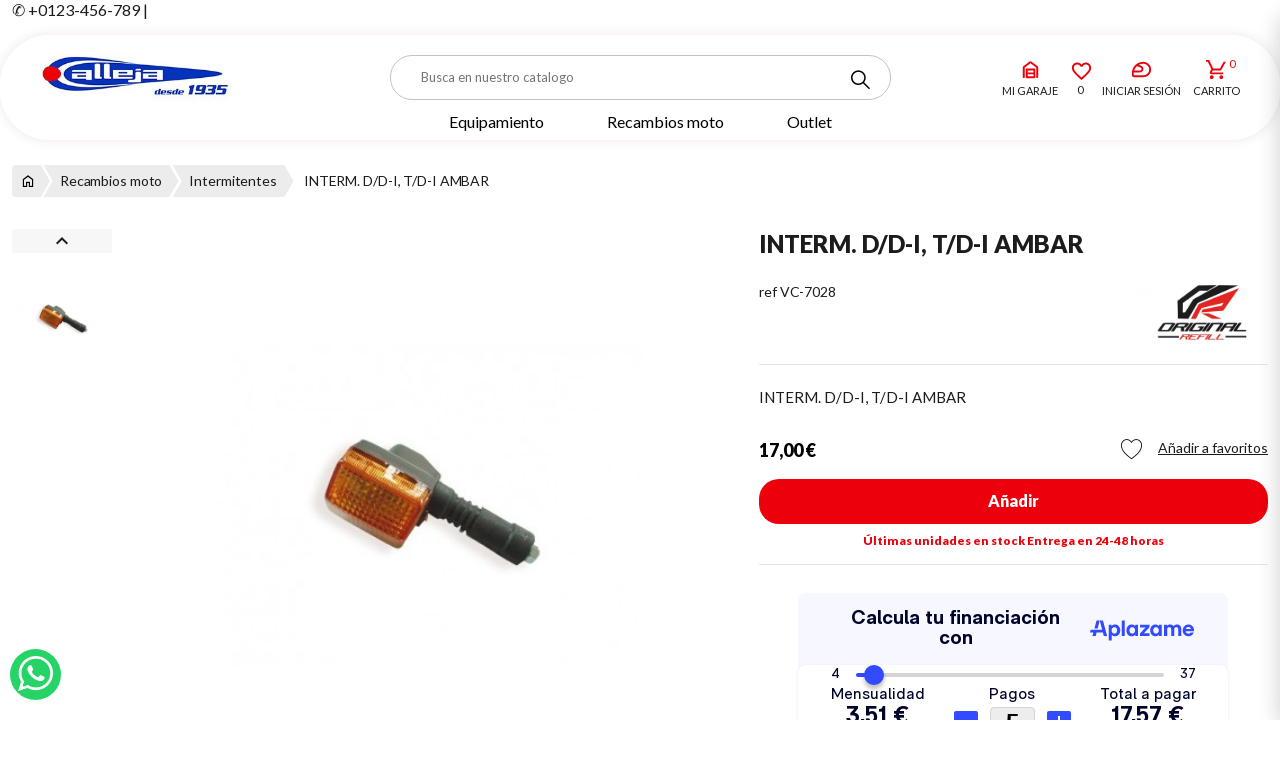

--- FILE ---
content_type: text/html; charset=utf-8
request_url: https://calleja.es/intermitentes/4111-interm-d-d-i-t-d-i-ambar.html
body_size: 32822
content:

<!doctype html>
<html lang="es-ES">

    <head>
    
      
  <meta charset="utf-8">


  <meta http-equiv="x-ua-compatible" content="ie=edge">



  <title>INTERM. D/D-I, T/D-I AMBAR</title>
  
    

  
  <meta name="description" content="INTERM. D/D-I, T/D-I AMBAR">
  <meta name="keywords" content="">
        <link rel="canonical" href="https://calleja.es/intermitentes/4111-interm-d-d-i-t-d-i-ambar.html">
    
      
  
  
    <script type="application/ld+json">
  {
    "@context": "https://schema.org",
    "@type": "Organization",
    "name" : "Motos Calleja",
    "url" : "https://calleja.es/",
          "logo": {
        "@type": "ImageObject",
        "url":"https://calleja.es/img/logo-1760338029.jpg"
      }
      }
</script>

<script type="application/ld+json">
  {
    "@context": "https://schema.org",
    "@type": "WebPage",
    "isPartOf": {
      "@type": "WebSite",
      "url":  "https://calleja.es/",
      "name": "Motos Calleja"
    },
    "name": "INTERM. D/D-I, T/D-I AMBAR",
    "url":  "https://calleja.es/intermitentes/4111-interm-d-d-i-t-d-i-ambar.html"
  }
</script>


  <script type="application/ld+json">
    {
      "@context": "https://schema.org",
      "@type": "BreadcrumbList",
      "itemListElement": [
                  {
            "@type": "ListItem",
            "position": 1,
            "name": "Inicio",
            "item": "https://calleja.es/"
          },                  {
            "@type": "ListItem",
            "position": 2,
            "name": "Recambios moto",
            "item": "https://calleja.es/6-recambios-moto"
          },                  {
            "@type": "ListItem",
            "position": 3,
            "name": "Intermitentes",
            "item": "https://calleja.es/8642-intermitentes"
          },                  {
            "@type": "ListItem",
            "position": 4,
            "name": "INTERM. D/D-I, T/D-I AMBAR",
            "item": "https://calleja.es/intermitentes/4111-interm-d-d-i-t-d-i-ambar.html"
          }              ]
    }
  </script>
  
  
  
    <script type="application/ld+json">
  {
    "@context": "https://schema.org/",
    "@type": "Product",
    "name": "INTERM. D/D-I, T/D-I AMBAR",
    "description": "INTERM. D/D-I, T/D-I AMBAR",
    "category": "Intermitentes",
    "image" :"https://calleja.es/4669-home_default/interm-d-d-i-t-d-i-ambar.jpg",    "sku": "VC-7028",
    "mpn": "VC-7028"
        ,
    "brand": {
      "@type": "Brand",
      "name": "ORIGINAL REFILL"
    }
                ,
    "offers": {
      "@type": "Offer",
      "priceCurrency": "EUR",
      "name": "INTERM. D/D-I, T/D-I AMBAR",
      "price": "17",
      "url": "https://calleja.es/intermitentes/4111-interm-d-d-i-t-d-i-ambar.html",
      "priceValidUntil": "2026-02-03",
              "image": ["https://calleja.es/4669-thickbox_default/interm-d-d-i-t-d-i-ambar.jpg"],
            "sku": "VC-7028",
      "mpn": "VC-7028",
                        "availability": "https://schema.org/InStock",
      "seller": {
        "@type": "Organization",
        "name": "Motos Calleja"
      }
    }
      }
</script>

  
  
    
  

  
    <meta property="og:title" content="INTERM. D/D-I, T/D-I AMBAR" />
    <meta property="og:description" content="INTERM. D/D-I, T/D-I AMBAR" />
    <meta property="og:url" content="https://calleja.es/intermitentes/4111-interm-d-d-i-t-d-i-ambar.html" />
    <meta property="og:site_name" content="Motos Calleja" />
        



  <meta name="viewport" content="width=device-width, initial-scale=1, user-scalable=no">



  <link rel="icon" type="image/vnd.microsoft.icon" href="https://calleja.es/img/favicon.ico?1760338029">
  <link rel="shortcut icon" type="image/x-icon" href="https://calleja.es/img/favicon.ico?1760338029">



  




  	

  <script type="text/javascript">
        var added_img = "https:\/\/calleja.es\/modules\/prestasmartwishlist\/views\/img\/icon5.png";
        var awsc_ajaxemail_str = "Carrito guardo con email para recuperarlo por el cliente";
        var awsc_ajaxerr_str = "No se pudo realizar la petici&oacute;n.";
        var awsc_ajaxok_str = "Guardado correctamente";
        var awsc_blockcart_html = " <a name=\"awsc_button_blockcart_savecart\" id=\"awsc_button_blockcart\"  class=\"btn btn-secondary\"  title=\"Guardar carrito\"> <span> <i class=\"icon-save\"><\/i> Guardar carrito <\/span> <\/a>";
        var awsc_display_blockcart = 0;
        var awsc_display_cartpage = 1;
        var awsc_email_required = "Email es requerido";
        var awsc_fancybox_html = "<div id=\"awsc_form\">          <p>Direcci\u00f3n de correo electr\u00f3nico<\/p>    <input type=\"text\" id=\"awsc_email\" name=\"awsc_email\">            <p>Nombre para identificar el carrito<\/p>    <input type=\"text\" id=\"awsc_name\" name=\"awsc_name\">         <input type=\"checkbox\" name=\"acceptawsc\" id=\"acceptawsc\" checked>    <span>Si, yo acepto <a target=\"blank\" href=\"https:\/\/calleja.es\/content\/1-entrega\">las pol\u00edticas de privacidad<\/a><\/span>        <a class=\"btn btn-primary\" onclick=\"awsc_ajaxAwSavecart(); return false;\" id=\"awsc_submit\">    <span>    Guardar    <\/span>    <\/a><\/div>";
        var awsc_name_required = "Nombre es requerido";
        var category_link  = "https:\/\/calleja.es\/6-recambios-moto";
        var controller_ajax  = "https:\/\/calleja.es\/module\/megaparts\/search";
        var ecommaddtocart_ajaxurl = "https:\/\/calleja.es\/module\/ecommaddtocart\/ajax";
        var ecommaddtocart_combiplist = "";
        var ecommaddtocart_combiplist_type = "1";
        var ecommaddtocart_multiples = "";
        var ecommzoom = {"zoomWindow":"","zoomMagnifier":"1"};
        var get_params_ecommwpo = "?opt=id_product|4111*rewrite|interm-d-d-i-t-d-i*controller|product";
        var iqitmegamenu = {"sticky":false,"mobileType":"push","show_mobile_menu_in_desktop":"0","containerSelector":"#wrapper .container"};
        var normal_img = "https:\/\/calleja.es\/modules\/prestasmartwishlist\/views\/img\/icon.png";
        var presta_customer_error = "Debes estar registrado para a\u00f1adir tu lista";
        var presta_list_error = "Please provide list name";
        var presta_list_max_error = "You can not create more than 10 wishlist";
        var presta_mylist_url = "https:\/\/calleja.es\/module\/prestasmartwishlist\/mylist";
        var presta_process_url = "https:\/\/calleja.es\/module\/prestasmartwishlist\/process";
        var presta_select_error = "Please select products";
        var presta_wishlist_id_product = "4111";
        var prestasearch_itemsdesktopline = "5";
        var prestasearch_itemsmobileline = "2";
        var prestasearch_itemstabletline = "3";
        var prestashop = {"cart":{"products":[],"totals":{"total":{"type":"total","label":"Total","amount":0,"value":"0,00\u00a0\u20ac"},"total_including_tax":{"type":"total","label":"Total (impuestos incl.)","amount":0,"value":"0,00\u00a0\u20ac"},"total_excluding_tax":{"type":"total","label":"Total (impuestos excl.)","amount":0,"value":"0,00\u00a0\u20ac"}},"subtotals":{"products":{"type":"products","label":"Subtotal","amount":0,"value":"0,00\u00a0\u20ac"},"discounts":null,"shipping":{"type":"shipping","label":"Transporte","amount":0,"value":""},"tax":null},"products_count":0,"summary_string":"0 art\u00edculos","vouchers":{"allowed":1,"added":[]},"discounts":[],"minimalPurchase":0,"minimalPurchaseRequired":""},"currency":{"id":1,"name":"Euro","iso_code":"EUR","iso_code_num":"978","sign":"\u20ac"},"customer":{"lastname":null,"firstname":null,"email":null,"birthday":null,"newsletter":null,"newsletter_date_add":null,"optin":null,"website":null,"company":null,"siret":null,"ape":null,"is_logged":false,"gender":{"type":null,"name":null},"addresses":[]},"country":{"id_zone":"10","id_currency":"0","call_prefix":"34","iso_code":"ES","active":"1","contains_states":"1","need_identification_number":"0","need_zip_code":"1","zip_code_format":"NNNNN","display_tax_label":"1","name":"Spain","id":6},"language":{"name":"Espa\u00f1ol (Spanish)","iso_code":"es","locale":"es-ES","language_code":"es","active":"1","is_rtl":"0","date_format_lite":"d\/m\/Y","date_format_full":"d\/m\/Y H:i:s","id":1},"page":{"title":"","canonical":"https:\/\/calleja.es\/intermitentes\/4111-interm-d-d-i-t-d-i-ambar.html","meta":{"title":"INTERM. D\/D-I, T\/D-I AMBAR","description":"INTERM. D\/D-I, T\/D-I AMBAR","keywords":"","robots":"index"},"page_name":"product","body_classes":{"lang-es":true,"lang-rtl":false,"country-ES":true,"currency-EUR":true,"layout-full-width":true,"page-product":true,"tax-display-enabled":true,"page-customer-account":false,"product-id-4111":true,"product-INTERM. D\/D-I, T\/D-I AMBAR":true,"product-id-category-8642":true,"product-id-manufacturer-68":true,"product-id-supplier-0":true,"product-available-for-order":true},"admin_notifications":[],"password-policy":{"feedbacks":{"0":"Muy d\u00e9bil","1":"D\u00e9bil","2":"Promedio","3":"Fuerte","4":"Muy fuerte","Straight rows of keys are easy to guess":"Una serie seguida de teclas de la misma fila es f\u00e1cil de adivinar","Short keyboard patterns are easy to guess":"Los patrones de teclado cortos son f\u00e1ciles de adivinar","Use a longer keyboard pattern with more turns":"Usa un patr\u00f3n de teclado m\u00e1s largo y con m\u00e1s giros","Repeats like \"aaa\" are easy to guess":"Las repeticiones como \u00abaaa\u00bb son f\u00e1ciles de adivinar","Repeats like \"abcabcabc\" are only slightly harder to guess than \"abc\"":"Las repeticiones como \"abcabcabc\" son solo un poco m\u00e1s dif\u00edciles de adivinar que \"abc\"","Sequences like abc or 6543 are easy to guess":"Las secuencias como \"abc\" o \"6543\" son f\u00e1ciles de adivinar","Recent years are easy to guess":"Los a\u00f1os recientes son f\u00e1ciles de adivinar","Dates are often easy to guess":"Las fechas suelen ser f\u00e1ciles de adivinar","This is a top-10 common password":"Esta es una de las 10 contrase\u00f1as m\u00e1s comunes","This is a top-100 common password":"Esta es una de las 100 contrase\u00f1as m\u00e1s comunes","This is a very common password":"Esta contrase\u00f1a es muy com\u00fan","This is similar to a commonly used password":"Esta contrase\u00f1a es similar a otras contrase\u00f1as muy usadas","A word by itself is easy to guess":"Una palabra que por s\u00ed misma es f\u00e1cil de adivinar","Names and surnames by themselves are easy to guess":"Los nombres y apellidos completos son f\u00e1ciles de adivinar","Common names and surnames are easy to guess":"Los nombres comunes y los apellidos son f\u00e1ciles de adivinar","Use a few words, avoid common phrases":"Usa varias palabras, evita frases comunes","No need for symbols, digits, or uppercase letters":"No se necesitan s\u00edmbolos, d\u00edgitos o letras may\u00fasculas","Avoid repeated words and characters":"Evita repetir palabras y caracteres","Avoid sequences":"Evita secuencias","Avoid recent years":"Evita a\u00f1os recientes","Avoid years that are associated with you":"Evita a\u00f1os que puedan asociarse contigo","Avoid dates and years that are associated with you":"Evita a\u00f1os y fechas que puedan asociarse contigo","Capitalization doesn't help very much":"Las may\u00fasculas no ayudan mucho","All-uppercase is almost as easy to guess as all-lowercase":"Todo en may\u00fasculas es casi tan f\u00e1cil de adivinar como en min\u00fasculas","Reversed words aren't much harder to guess":"Las palabras invertidas no son mucho m\u00e1s dif\u00edciles de adivinar","Predictable substitutions like '@' instead of 'a' don't help very much":"Las sustituciones predecibles como usar \"@\" en lugar de \"a\" no ayudan mucho","Add another word or two. Uncommon words are better.":"A\u00f1ade una o dos palabras m\u00e1s. Es mejor usar palabras poco habituales."}}},"shop":{"name":"Motos Calleja","logo":"https:\/\/calleja.es\/img\/logo-1760338029.jpg","stores_icon":"https:\/\/calleja.es\/img\/logo_stores.png","favicon":"https:\/\/calleja.es\/img\/favicon.ico"},"core_js_public_path":"\/themes\/","urls":{"base_url":"https:\/\/calleja.es\/","current_url":"https:\/\/calleja.es\/intermitentes\/4111-interm-d-d-i-t-d-i-ambar.html","shop_domain_url":"https:\/\/calleja.es","img_ps_url":"https:\/\/calleja.es\/img\/","img_cat_url":"https:\/\/calleja.es\/img\/c\/","img_lang_url":"https:\/\/calleja.es\/img\/l\/","img_prod_url":"https:\/\/calleja.es\/img\/p\/","img_manu_url":"https:\/\/calleja.es\/img\/m\/","img_sup_url":"https:\/\/calleja.es\/img\/su\/","img_ship_url":"https:\/\/calleja.es\/img\/s\/","img_store_url":"https:\/\/calleja.es\/img\/st\/","img_col_url":"https:\/\/calleja.es\/img\/co\/","img_url":"https:\/\/calleja.es\/themes\/zonamotera\/assets\/img\/","css_url":"https:\/\/calleja.es\/themes\/zonamotera\/assets\/css\/","js_url":"https:\/\/calleja.es\/themes\/zonamotera\/assets\/js\/","pic_url":"https:\/\/calleja.es\/upload\/","theme_assets":"https:\/\/calleja.es\/themes\/zonamotera\/assets\/","theme_dir":"https:\/\/calleja.es\/themes\/zonamotera\/","pages":{"address":"https:\/\/calleja.es\/direccion","addresses":"https:\/\/calleja.es\/direcciones","authentication":"https:\/\/calleja.es\/iniciar-sesion","manufacturer":"https:\/\/calleja.es\/marcas","cart":"https:\/\/calleja.es\/carrito","category":"https:\/\/calleja.es\/index.php?controller=category","cms":"https:\/\/calleja.es\/index.php?controller=cms","contact":"https:\/\/calleja.es\/contactenos","discount":"https:\/\/calleja.es\/descuento","guest_tracking":"https:\/\/calleja.es\/seguimiento-pedido-invitado","history":"https:\/\/calleja.es\/historial-compra","identity":"https:\/\/calleja.es\/datos-personales","index":"https:\/\/calleja.es\/","my_account":"https:\/\/calleja.es\/mi-cuenta","order_confirmation":"https:\/\/calleja.es\/confirmacion-pedido","order_detail":"https:\/\/calleja.es\/index.php?controller=order-detail","order_follow":"https:\/\/calleja.es\/seguimiento-pedido","order":"https:\/\/calleja.es\/pedido","order_return":"https:\/\/calleja.es\/index.php?controller=order-return","order_slip":"https:\/\/calleja.es\/facturas-abono","pagenotfound":"https:\/\/calleja.es\/pagina-no-encontrada","password":"https:\/\/calleja.es\/recuperar-contrasenya","pdf_invoice":"https:\/\/calleja.es\/index.php?controller=pdf-invoice","pdf_order_return":"https:\/\/calleja.es\/index.php?controller=pdf-order-return","pdf_order_slip":"https:\/\/calleja.es\/index.php?controller=pdf-order-slip","prices_drop":"https:\/\/calleja.es\/productos-rebajados","product":"https:\/\/calleja.es\/index.php?controller=product","registration":"https:\/\/calleja.es\/registro","search":"https:\/\/calleja.es\/busqueda","sitemap":"https:\/\/calleja.es\/mapa del sitio","stores":"https:\/\/calleja.es\/tiendas","supplier":"https:\/\/calleja.es\/proveedores","new_products":"https:\/\/calleja.es\/novedades","brands":"https:\/\/calleja.es\/marcas","register":"https:\/\/calleja.es\/registro","order_login":"https:\/\/calleja.es\/pedido?login=1"},"alternative_langs":[],"actions":{"logout":"https:\/\/calleja.es\/?mylogout="},"no_picture_image":{"bySize":{"small_default":{"url":"https:\/\/calleja.es\/img\/p\/es-default-small_default.jpg","width":98,"height":127},"cart_default":{"url":"https:\/\/calleja.es\/img\/p\/es-default-cart_default.jpg","width":125,"height":162},"home_default":{"url":"https:\/\/calleja.es\/img\/p\/es-default-home_default.jpg","width":236,"height":305},"large_default":{"url":"https:\/\/calleja.es\/img\/p\/es-default-large_default.jpg","width":381,"height":492},"medium_default":{"url":"https:\/\/calleja.es\/img\/p\/es-default-medium_default.jpg","width":452,"height":584},"thickbox_default":{"url":"https:\/\/calleja.es\/img\/p\/es-default-thickbox_default.jpg","width":1100,"height":1422}},"small":{"url":"https:\/\/calleja.es\/img\/p\/es-default-small_default.jpg","width":98,"height":127},"medium":{"url":"https:\/\/calleja.es\/img\/p\/es-default-large_default.jpg","width":381,"height":492},"large":{"url":"https:\/\/calleja.es\/img\/p\/es-default-thickbox_default.jpg","width":1100,"height":1422},"legend":""}},"configuration":{"display_taxes_label":true,"display_prices_tax_incl":true,"is_catalog":false,"show_prices":true,"opt_in":{"partner":false},"quantity_discount":{"type":"discount","label":"Descuento unitario"},"voucher_enabled":1,"return_enabled":0},"field_required":[],"breadcrumb":{"links":[{"title":"Inicio","url":"https:\/\/calleja.es\/"},{"title":"Recambios moto","url":"https:\/\/calleja.es\/6-recambios-moto"},{"title":"Intermitentes","url":"https:\/\/calleja.es\/8642-intermitentes"},{"title":"INTERM. D\/D-I, T\/D-I AMBAR","url":"https:\/\/calleja.es\/intermitentes\/4111-interm-d-d-i-t-d-i-ambar.html"}],"count":4},"link":{"protocol_link":"https:\/\/","protocol_content":"https:\/\/"},"time":1768803263,"static_token":"2120bc5c619043823cb5848a3f621380","token":"5e212bdf426958eee54f98b5fa841733","debug":false,"modules":{"megaseo":null}};
        var probance_wt = {"id":null,"wt_token":"FkymcD8XXygTjwv","id_type":"email","id_product":"4111","api_url":"t4.my-probance.one","customer_prefix":"","product_prefix":"","article_prefix":"a_","cart_quantity":0,"debug":false,"prestashopObject":"prestashop","eventToCatch":"updateCart","linkAction":"add-to-cart","module_version":"1.5.6"};
        var psemailsubscription_subscription = "https:\/\/calleja.es\/module\/ps_emailsubscription\/subscription";
        var pspIsAddTocCartAllowedInSearch = false;
        var pspIsEnterAllowedInSearch = false;
        var pspStatsUrl = "https:\/\/calleja.es\/module\/prestasearchpro\/stats";
        var pspmaxpages = "15";
      </script>
		<link rel="stylesheet" href="https://calleja.es/modules/ecommbaseconfiguration/views/css/basefontcolors.css" media="all">
		<link rel="stylesheet" href="https://calleja.es/themes/zonamotera/assets/css/theme.css" media="all">
		<link rel="stylesheet" href="https://calleja.es/modules/ps_socialfollow/views/css/ps_socialfollow.css" media="all">
		<link rel="stylesheet" href="https://calleja.es/modules/paypal/views/css/paypal_fo.css" media="all">
		<link rel="stylesheet" href="https://calleja.es/themes/zonamotera/assets/css/_partials/font-colors-base.css" media="all">
		<link rel="stylesheet" href="https://calleja.es/modules/ecommcategories/views/css/ecommcategories.css" media="all">
		<link rel="stylesheet" href="https://calleja.es/modules/ecommtrustedicons//views/css/front.css" media="all">
		<link rel="stylesheet" href="https://calleja.es/modules/ecommmanufacturers//views/css/ecommmanufacturers.css" media="all">
		<link rel="stylesheet" href="https://calleja.es/modules/g_relatedcrosssellingproducts/views/css/front/owl.carousel.min.css" media="all">
		<link rel="stylesheet" href="https://calleja.es/modules/g_relatedcrosssellingproducts/views/css/front/owl.theme.default.min.css" media="all">
		<link rel="stylesheet" href="https://calleja.es/themes/zonamotera/modules/g_relatedcrosssellingproducts/views/css/front/g_relatedcrosssellingproducts.css" media="all">
		<link rel="stylesheet" href="https://calleja.es/themes/zonamotera/modules/awtableproducts/views/css/awtableproducts.css" media="all">
		<link rel="stylesheet" href="https://calleja.es/modules/awtableproducts/views/css/datatables.min.css" media="all">
		<link rel="stylesheet" href="https://calleja.es/themes/zonamotera/modules/awsavecart//views/assets/css/front/front.css" media="all">
		<link rel="stylesheet" href="https://calleja.es/modules/awsavecart//views/assets/css/front/customize.css" media="all">
		<link rel="stylesheet" href="https://calleja.es/themes/zonamotera/modules/whatsappchat/views/css/whatsapp.css" media="all">
		<link rel="stylesheet" href="https://calleja.es/modules/whatsappchat/views/css/jBox.min.css" media="all">
		<link rel="stylesheet" href="https://calleja.es/modules/megaparts//views/css/nouislider.min.css" media="all">
		<link rel="stylesheet" href="https://calleja.es/modules/megaparts//views/css/front.css" media="all">
		<link rel="stylesheet" href="https://calleja.es/modules/ets_sociallogin/views/css/fix17.css" media="all">
		<link rel="stylesheet" href="https://calleja.es/modules/ets_sociallogin/views/css/front.css" media="all">
		<link rel="stylesheet" href="https://calleja.es/modules/ets_sociallogin/views/css/common.css" media="all">
		<link rel="stylesheet" href="https://calleja.es/themes/zonamotera/modules/ecommzoom/views/css/ecommzoom.css" media="all">
		<link rel="stylesheet" href="https://calleja.es/modules/megacommercial/views/css/select2.css" media="all">
		<link rel="stylesheet" href="https://calleja.es/js/jquery/plugins/autocomplete/jquery.autocomplete.css" media="all">
		<link rel="stylesheet" href="https://calleja.es/js/jquery/plugins/fancybox/jquery.fancybox.css" media="all">
		<link rel="stylesheet" href="https://calleja.es/themes/zonamotera/modules/ecommbanners/views/css/front/ecommbanners.css" media="all">
		<link rel="stylesheet" href="https://calleja.es/modules/ecommbaseconfiguration/views/css/sticky_header.css" media="all">
		<link rel="stylesheet" href="https://calleja.es/modules/ecommowlslider/views/css/ecommowlslider.css" media="all">
		<link rel="stylesheet" href="https://calleja.es/themes/zonamotera/modules/ecommowlslider/views/css/ecommowlslider-custom.css" media="all">
		<link rel="stylesheet" href="https://calleja.es/modules/ecommslider/views/css/ecommslider.css" media="all">
		<link rel="stylesheet" href="https://calleja.es/themes/zonamotera/modules/iqitmegamenu/views/css/front.css" media="all">
		<link rel="stylesheet" href="https://calleja.es/themes/zonamotera/modules/ecommaddtocart/views/css/ecommaddtocart-advanced.css" media="all">
		<link rel="stylesheet" href="https://calleja.es/modules/ecommaddtocart/views/css/popupnostock.css" media="all">
		<link rel="stylesheet" href="https://calleja.es/themes/zonamotera/modules/prestasearchpro/views/themes/grid/css/front/topsearchelastic.css" media="all">
		<link rel="stylesheet" href="https://calleja.es/modules/iqitmegamenu/views/css/iqitmegamenu_s_1.css" media="all">
		<link rel="stylesheet" href="https://calleja.es/modules/prestasearchpro/views/themes/grid/css/front/pagination.css" media="all">
		<link rel="stylesheet" href="https://calleja.es/themes/zonamotera/assets/css/_partials/type1/header.css" media="all">
		<link rel="stylesheet" href="https://calleja.es/themes/zonamotera/assets/css/_partials/type1/product-list.css" media="all">
		<link rel="stylesheet" href="https://calleja.es/themes/zonamotera/assets/css/_partials/type1/footer.css" media="all">
		<link rel="stylesheet" href="https://calleja.es/themes/zonamotera/assets/css/_partials/popup_lateral.css" media="all">
		<link rel="stylesheet" href="https://calleja.es/themes/zonamotera/assets/css/_partials/type1/product.css" media="all">
		<link rel="stylesheet" href="https://calleja.es/themes/zonamotera/modules/prestasmartwishlist/views/css/front/smart_wishlist.css" media="all">
		<link rel="stylesheet" href="https://calleja.es/modules/ecommprettyinputs/views/css/ecommprettyinputs.css" media="all">
	
	


        <link rel="preload" href="/modules/creativeelements/views/lib/ceicons/fonts/ceicons.woff2?8goggd" as="font" type="font/woff2" crossorigin>
        


  <link rel="preconnect" href="https://fonts.googleapis.com">
<link rel="preconnect" href="https://fonts.gstatic.com" crossorigin>
<link href="https://fonts.googleapis.com/css2?family=Lato:wght@400;500;600;700;800;900&display=swap" rel="stylesheet"><script
    type="text/javascript"
    src="https://cdn.aplazame.com/aplazame.js?public_key=dfa5b790df71939905fa329662ee201a70bd777d&amp;sandbox=false"
    async defer
></script>



    <meta id="js-rcpgtm-tracking-config" data-tracking-data="%7B%22bing%22%3A%7B%22tracking_id%22%3A%22%22%2C%22feed%22%3A%7B%22id_product_prefix%22%3A%22%22%2C%22id_product_source_key%22%3A%22id_product%22%2C%22id_variant_prefix%22%3A%22%22%2C%22id_variant_source_key%22%3A%22id_attribute%22%7D%7D%2C%22context%22%3A%7B%22browser%22%3A%7B%22device_type%22%3A1%7D%2C%22localization%22%3A%7B%22id_country%22%3A6%2C%22country_code%22%3A%22ES%22%2C%22id_currency%22%3A1%2C%22currency_code%22%3A%22EUR%22%2C%22id_lang%22%3A1%2C%22lang_code%22%3A%22es%22%7D%2C%22page%22%3A%7B%22controller_name%22%3A%22product%22%2C%22products_per_page%22%3A12%2C%22category%22%3A%5B%5D%2C%22search_term%22%3A%22%22%7D%2C%22shop%22%3A%7B%22id_shop%22%3A1%2C%22shop_name%22%3A%22Motos%20Calleja%22%2C%22base_dir%22%3A%22https%3A%2F%2Fcalleja.es%2F%22%7D%2C%22tracking_module%22%3A%7B%22module_name%22%3A%22rcpgtagmanager%22%2C%22module_version%22%3A%224.4.1%22%2C%22checkout_module%22%3A%7B%22module%22%3A%22default%22%2C%22controller%22%3A%22order%22%7D%2C%22service_version%22%3A%228%22%2C%22token%22%3A%220bd95c6bde134be5f1a4d74362412091%22%7D%2C%22user%22%3A%5B%5D%7D%2C%22criteo%22%3A%7B%22tracking_id%22%3A%22%22%2C%22feed%22%3A%7B%22id_product_prefix%22%3A%22%22%2C%22id_product_source_key%22%3A%22id_product%22%2C%22id_variant_prefix%22%3A%22%22%2C%22id_variant_source_key%22%3A%22id_attribute%22%7D%7D%2C%22facebook%22%3A%7B%22tracking_id%22%3A%22%22%2C%22feed%22%3A%7B%22id_product_prefix%22%3A%22%22%2C%22id_product_source_key%22%3A%22id_product%22%2C%22id_variant_prefix%22%3A%22%22%2C%22id_variant_source_key%22%3A%22id_attribute%22%7D%7D%2C%22ga4%22%3A%7B%22tracking_id%22%3A%22G-R9HMLYKLW1%22%2C%22server_container_url%22%3A%22%22%2C%22is_url_passthrough%22%3Atrue%2C%22is_data_import%22%3Afalse%7D%2C%22gads%22%3A%7B%22tracking_id%22%3A%22%22%2C%22merchant_id%22%3A%22%22%2C%22conversion_labels%22%3A%7B%22create_account%22%3A%22%22%2C%22product_view%22%3A%22%22%2C%22add_to_cart%22%3A%22%22%2C%22begin_checkout%22%3A%22%22%2C%22purchase%22%3A%22%22%7D%2C%22retail%22%3A%7B%22id_product_prefix%22%3A%22%22%2C%22id_product_source_key%22%3A%22id_product%22%2C%22id_variant_prefix%22%3A%22%22%2C%22id_variant_source_key%22%3A%22id_attribute%22%7D%2C%22custom%22%3A%7B%22is_enabled%22%3Afalse%2C%22id_product_prefix%22%3A%22%22%2C%22id_product_source_key%22%3A%22id_product%22%2C%22id_variant_prefix%22%3A%22%22%2C%22id_variant_source_key%22%3A%22id_attribute%22%2C%22is_id2%22%3Afalse%7D%7D%2C%22gtm%22%3A%7B%22tracking_id%22%3A%22GTM-W99L5KZ%22%2C%22is_internal_traffic%22%3Afalse%2C%22script_url%22%3A%22%22%2C%22data_layer_name%22%3A%22%22%2C%22id_parameter%22%3A%22%22%2C%22override_tracking_id%22%3A%22%22%7D%2C%22kelkoo%22%3A%7B%22tracking_list%22%3A%5B%5D%2C%22feed%22%3A%7B%22id_product_prefix%22%3A%22%22%2C%22id_product_source_key%22%3A%22id_product%22%2C%22id_variant_prefix%22%3A%22%22%2C%22id_variant_source_key%22%3A%22id_attribute%22%7D%7D%2C%22pinterest%22%3A%7B%22tracking_id%22%3A%22%22%2C%22feed%22%3A%7B%22id_product_prefix%22%3A%22%22%2C%22id_product_source_key%22%3A%22id_product%22%2C%22id_variant_prefix%22%3A%22%22%2C%22id_variant_source_key%22%3A%22id_attribute%22%7D%7D%2C%22tiktok%22%3A%7B%22tracking_id%22%3A%22%22%2C%22feed%22%3A%7B%22id_product_prefix%22%3A%22%22%2C%22id_product_source_key%22%3A%22id_product%22%2C%22id_variant_prefix%22%3A%22%22%2C%22id_variant_source_key%22%3A%22id_attribute%22%7D%7D%2C%22twitter%22%3A%7B%22tracking_id%22%3A%22%22%2C%22events%22%3A%7B%22add_to_cart_id%22%3A%22%22%2C%22payment_info_id%22%3A%22%22%2C%22checkout_initiated_id%22%3A%22%22%2C%22product_view_id%22%3A%22%22%2C%22lead_id%22%3A%22%22%2C%22purchase_id%22%3A%22%22%2C%22search_id%22%3A%22%22%7D%2C%22feed%22%3A%7B%22id_product_prefix%22%3A%22%22%2C%22id_product_source_key%22%3A%22id_product%22%2C%22id_variant_prefix%22%3A%22%22%2C%22id_variant_source_key%22%3A%22id_attribute%22%7D%7D%7D">
    <script type="text/javascript" data-keepinline="true" data-cfasync="false" src="/modules/rcpgtagmanager/views/js/hook/trackingClient.bundle.js?v=4.4.1"></script>

<meta name="twitter:card" content="summary_large_image"><meta name="twitter:site" content="@calleja.es" /><meta name="twitter:domain" content="calleja.es"><meta name="twitter:url" content="https://calleja.es/intermitentes/4111-interm-d-d-i-t-d-i-ambar.html"><meta name="twitter:title" content="INTERM. D/D-I, T/D-I AMBAR"><meta name="twitter:description" content="INTERM. D/D-I, T/D-I AMBAR"><script type="text/javascript">
    var staticurl = "static-eu.oct8ne.com/api/v2/oct8ne.js";
    var oct8ne = document.createElement("script");
    oct8ne.type = "text/javascript";
    oct8ne.src =
            (document.location.protocol == "https:" ? "https://" : "http://")
            + staticurl
            + '?' + (Math.round(new Date().getTime() / 86400000));
    oct8ne.async = true;
    oct8ne.license = "2550D498708C1942A27D3A1B0A05C501";
    oct8ne.server = "backoffice-eu.oct8ne.com/";
    oct8ne.baseUrl = "//calleja.es";
    oct8ne.checkoutUrl = "//calleja.es/pedido";
    oct8ne.loginUrl = "//calleja.es/iniciar-sesion";
    oct8ne.checkoutSuccessUrl = "//calleja.es/confirmacion-pedido";
    oct8ne.locale = "es";
    oct8ne.currencyCode = "EUR";	
    oct8ne.platform = "prestashop";	
    oct8ne.apiVersion = "2.5";	
    oct8ne.onProductAddedToCart = function(productId) {
        if (typeof ajaxCart != 'undefined'){
            ajaxCart.refresh();
        }
    };

 

    oct8ne.currentProduct = {
            id: "4111",
            thumbnail: "https://calleja.es/4669/interm-d-d-i-t-d-i-ambar.jpg"
    };
    insertOct8ne();
  
    function insertOct8ne() {
        if (!window.oct8neScriptInserted) {
            var s = document.getElementsByTagName("script")[0];
            s.parentNode.insertBefore(oct8ne, s);
            window.oct8neScriptInserted = true;
        }
    }   
</script>
<!--Module: ets_socicallogin -->
<script type="text/javascript">
    var ets_solo_callbackUrl = 'https://calleja.es/module/ets_sociallogin/oauth';
</script>
<!--/Module: ets_socicallogin--><meta name="probance-plugin-version-track" content="1.5.6">


    
    <meta property="og:type" content="product">
            <meta property="og:image" content="https://calleja.es/4669-thickbox_default/interm-d-d-i-t-d-i-ambar.jpg">
    
            <meta property="product:pretax_price:amount" content="14.0496">
        <meta property="product:pretax_price:currency" content="EUR">
        <meta property="product:price:amount" content="17">
        <meta property="product:price:currency" content="EUR">
        
  </head>

  <body id="product" class="lang-es country-es currency-eur layout-full-width page-product tax-display-enabled product-id-4111 product-interm--d-d-i--t-d-i-ambar product-id-category-8642 product-id-manufacturer-68 product-id-supplier-0 product-available-for-order ce-kit-1 elementor-page elementor-page-4111030101">

    
              <a class="whatsappchat-anchor whatsappchat-anchor1" target="_blank" href="https://web.whatsapp.com/send?l=es&amp;phone=34689064716&amp;text=Hola necesito información acerca de. ">        <div class="whatsapp whatsapp_1 whatsapp-badge bottom-left"
            >
            <span style="background-color: #25d366">
                <i class="whatsapp-icon" style="padding-right:0px!important;"></i>
                            </span>
        </div>
    </a>    
    

    <main>
      
              

      <header id="header">
        
                       


  <nav class="header-nav">
    <div class="container">
      <div class="row">
        <div class="hidden-md-down">
          <div class="col-md-5 col-xs-12">
            <div id="mws_contentbox" style="display:inline-block;">
  <span>&#9990; +0123-456-789 | </span>
  <span></span>
  </div>

          </div>
          <div class="col-md-7 right-nav">
              
          </div>
        </div>
        <div class="hidden-lg-up text-sm-center mobile">
                    <div class="item" id="_mobile_iqitmenu"></div>

          <div class="subelements">
              <div class="top-logo" id="_mobile_logo"></div>

              <div class="rightelements">
              	  <div class="item" id="_mobile_garage"></div>
                  <div class="item presta-nav1-wishlist-btn" id="_mobile_wihslist"></div>
                  <div class="item" id="_mobile_search"></div>
                  <div class="item" id="_mobile_user_info"></div>
                  <div class="item" id="_mobile_cart"></div>
              </div>
          </div>

        </div>
      </div>
    </div>
  </nav>



  <div class="header-top">
    <div class="container header-top-container">
       <div class="row">
        <div class="col-md-3 hidden-md-down" id="_desktop_logo">
	      		
                                    
  <a href="https://calleja.es/">
    <img
      class="logo img-fluid"
      src="https://calleja.es/img/logo-1760338029.jpg"
      alt="Motos Calleja"
      loading="lazy"
      width="300"
      height="77">
  </a>

                              </div>
         <div class="header-top-center col-md-6 col-sm-12 position-static">
           <div id="topsearchelastic_widget" data-search-controller-url="https://calleja.es/module/prestasearchpro/topsearch">
    <form id="formtopsearchelastic" method="get" action="//calleja.es/busqueda">
    <input type="hidden" name="controller" value="search">
    <input id="topsearchelastic_data" type="hidden" name="data" value="">

    <input id="topsearchelastic_top" class="btn-search" type="text" name="s" value=""
           placeholder="Busca en nuestro catalogo"
           aria-label="Buscar"
           autocomplete="off">


    <button type="submit" class="btn-submit" disabled aria-label="Search">
      <span class="icon-search"></span>
    </button>

    <div id="topsearchelastic_filter_control">
      <div class="hidden-md-up close" id="topsearchelastic_open_filter">
          <button>Filtros</button>
      </div>
      <div class="hidden-md-up close" id="topsearchelastic_close_filter">
        <button>Cerrar</button>
      </div>
    </div>
  </form>
  <div id="topsearchelastic_result" class="col-xs-12">
    <div class="header">
      <div class="logo_content">
        <a href="https://calleja.es/">
          <img
                  class="logo img-fluid"
                                      src="https://calleja.es/img/logo-1760338029.jpg"
                                    alt="Motos Calleja"
                  loading="lazy"
                                      width="300"
                                                        height="77"
                            />
        </a>
      </div>
      <div class="input_content">
        <div class="inside">
          <input id="topsearchelastic_input" class="btn-search" type="text" name="s" value=""
                 placeholder="Busca en nuestro catálogo..."
                 aria-label="Buscar"
                 autocomplete="off">
          <button type="submit" aria-label="Search" class="btn-submit icon-search"></button>
        </div>
      </div>
      <div class="topsearchelastic_close closemobile">
        <i class="material-icons">close</i>
      </div>
      <div class="order_content">
        <div class="filter_mobile">
            <span>Filter</span>
        </div>
        <div id="topsearchelastic_sort_content">
          <div class="filteroptions">
            <div class="orderbycontent">
              <label for='product_sort'>Ordenar por</label>
              <select id='product_sort'>
                                  <option value='relevance'>Relevancia</option>
                                  <option value='bestsellers'>Más vendidos</option>
                                  <option value='price_asc'>Precio ascendente</option>
                                  <option value='price_des'>Precio descendente</option>
                              </select>
            </div>
            <div class="topsearchelastic_close">
              <i class="material-icons">close</i>
            </div>
          </div>
        </div>
      </div>

    </div>

    <div class="flex">
      <div id="topsearchelastic_filter_content">
        <div id="topsearchelastic_suggestion_filter_content">
          <div class="hidden-md-up filter-mobile-content">
             <div class="filter-txt-mobile">
               Filter
             </div>
             <div class="close-filter-mobile">
                <i class="material-icons">arrow_back</i>
             </div>
          </div>
          <div id="product_suggestions_filter"></div>
        </div>
        <div id="product_filters"></div>
      </div>
      <div id="topsearchelastic_main_content">
        <div id="topsearchelastic_suggestion_content">
          <div id="product_suggestions"></div>
        </div>
        <div id="topsearchelastic_result_content">
          <div id="products_results_num">
            <span>Resultados: <span id="results_num"></span></span>
          </div>
          <div id="product_results"></div>
          <section id="topsearchelastic_pagination">
            <p id="pagination-here"></p>
          </section>
        </div>
      </div>

    </div>
    <div id="topsearchelastic_no_results">
      <span>No se han encontrado resutlados</span>
    </div>

  </div>

</div>

         </div>
        <div class="header-top-right col-md-3 col-sm-12 position-static">
        	

	
          
          <div id="_desktop_garage">
	<a href="https://calleja.es/module/megaparts/account">
		 <i class="garage_icon"></i>
		 <span class="hidden-md-down icon_name">Mi Garaje</span>
	</a>

</div><div class="presta-nav1-wishlist-btn" id="_desktop_wihslist">
    <a
        href="https://calleja.es/mi-cuenta"
        class="presta_header_button">
        <span class="material-icons hearticon">
            favorite
        </span>

    </a>
    <span>
            <p class="wishlistCount">(0)</p>
        </span>
</div>
<div id="_desktop_user_info">
    <div class="user-info">
                    <a
                    href="https://calleja.es/mi-cuenta"
                    title="Acceda a su cuenta de cliente"
                    rel="nofollow"
            >
                <span class="icon-user"></span>
                <span class="hidden-md-down icon_name">Iniciar sesión</span>
            </a>
            </div>
</div>


<section class="lateral-popup">
    <span class="close-popup"></span>

    <span class="title-popup">
         Mi cuenta    </span>

    <div class="myaccountlateral">
                    <form id="login-form-popup" action="https://calleja.es/iniciar-sesion?back=my-account" method="post">
                <div class="no-account">
                    
                    <a href="https://calleja.es/registro" data-link-action="display-register-form" title="Crear cuenta nueva">
                        ¿Todavía no tienes cuenta? <span class="text-underline">Registrarme</span>
                    </a>
                </div>
                 <section>
                 	<span class="login-label">Iniciar sesión</span>
                    <input type="hidden" name="back" value="my-account">
                    <div class="form-group">
                        <div class="containerinputs">
                            <label class="form-control-label inp">
                                <label for="email" style="display:none;">Email</label>
                                <input class="form-control" name="email" type="email" value="" required="" placeholder=" ">
                                <span class="label">Email</span>
                            </label>
                        </div>
                        <div class="form-control-comment">
                        </div>
                    </div>
                    <div class="form-group">
                        <div class="input-group js-parent-focus containerinputs">
                            <label class="form-control-label inp">
                                <label for="passowrd" style="display:none;">Contraseña</label>
                                <input class="form-control js-child-focus js-visible-password" name="password" type="password" value="" pattern=".{5,}" required="" placeholder=" ">
                                <span class="label">Contraseña</span>
                            </label>



                        </div>
                        <div class="form-control-comment">
                        </div>
                    </div>
                </section>
                <footer class="form-footer clearfix">
                                        <div class="clearfix"></div>
                    <input type="hidden" name="submitLogin" value="1">
                    <button id="submit-login" class="btn btn-primary" data-link-action="sign-in" type="submit" title="Iniciar sesión">
                        Iniciar sesión
                    </button>
                    <br /><br />
                    <div class="forgot-password">
                        <a href="https://calleja.es/recuperar-contrasenya" rel="nofollow" title="Recuperar contraseña">¿Has olvidado tu contraseña?</a>
                    </div>
                </footer>
            </form>
            
                
<div class="ets_solo_social_wrapper  lgp mobile">
    <div class="ets_solo_or"><span>O inicia sesión con</span></div>                <div class="ets_solo_wrapper_content lgp">

                                <h3 class="ets_solo_social_title">
                Inicia sesión con cuenta social
            </h3>
                    
                <ul class="ets_solo_social">
                                                                                                    <li title="Facebook" class="ets_solo_social_item item_type_name facebook active "
                         data-auth="Facebook">

                        <span class="ets_solo_social_btn medium rounded name">

                                                                                
                                <i title="Facebook"
                                   class="">

                                                                            <svg width="40" height="40" viewBox="0 0 1792 1792" xmlns="http://www.w3.org/2000/svg"><path d="M1343 12v264h-157q-86 0-116 36t-30 108v189h293l-39 296h-254v759h-306v-759h-255v-296h255v-218q0-186 104-288.5t277-102.5q147 0 228 12z"/></svg>
                                                                    </i>
                                                                                                                                                            Facebook                                                                    </span>
                    </li>
                                                                                <li title="Google" class="ets_solo_social_item item_type_name google active google_new_desginer light"
                         data-auth="Google">

                        <span class="ets_solo_social_btn medium rounded name">

                                                                                                                <i class="svg_gl">
                                <svg xmlns="http://www.w3.org/2000/svg"  viewBox="0 0 48 48" width="96px" height="96px">
                                <path fill="#FFC107" d="M43.611,20.083H42V20H24v8h11.303c-1.649,4.657-6.08,8-11.303,8c-6.627,0-12-5.373-12-12c0-6.627,5.373-12,12-12c3.059,0,5.842,1.154,7.961,3.039l5.657-5.657C34.046,6.053,29.268,4,24,4C12.955,4,4,12.955,4,24c0,11.045,8.955,20,20,20c11.045,0,20-8.955,20-20C44,22.659,43.862,21.35,43.611,20.083z"/>
                                <path fill="#FF3D00" d="M6.306,14.691l6.571,4.819C14.655,15.108,18.961,12,24,12c3.059,0,5.842,1.154,7.961,3.039l5.657-5.657C34.046,6.053,29.268,4,24,4C16.318,4,9.656,8.337,6.306,14.691z"/>
                                <path fill="#4CAF50" d="M24,44c5.166,0,9.86-1.977,13.409-5.192l-6.19-5.238C29.211,35.091,26.715,36,24,36c-5.202,0-9.619-3.317-11.283-7.946l-6.522,5.025C9.505,39.556,16.227,44,24,44z"/>
                                <path fill="#1976D2" d="M43.611,20.083H42V20H24v8h11.303c-0.792,2.237-2.231,4.166-4.087,5.571c0.001-0.001,0.002-0.001,0.003-0.002l6.19,5.238C36.971,39.205,44,34,44,24C44,22.659,43.862,21.35,43.611,20.083z"/>
                                </svg>
                                </i>
                                                                                                                                                            Google                                                                    </span>
                    </li>
                                                                                                                                                                                                                                                                                                                                                                                                                                                                                                                                                                                                                                                                                                                                                                                                                                                                                                                                                                                                                                                                                                                                                                                                                                                                                                                                                                                                                                                        </ul>
                    
                                    </div>
    </div>


            
            </div>

</section>
<div id="_desktop_cart">
    <div class="blockcart cart-preview inactive" data-refresh-url="//calleja.es/module/ps_shoppingcart/ajax">
        <div class="header">
                            <span class="icon-cart"></span>
                                <span class="cart-products-count">0</span>
                                  <span class="hidden-md-down icon_name">Carrito</span>
                        </div>
    </div>

      <section class="lateral-popup cart-lateral-popup">
        <span class="close-popup"></span>
                    <div class="empty_cart">
            	<img src="https://calleja.es/themes/zonamotera/assets/img/theme/bag.svg" alt="Carrito vacío" width="50" height="49">
            	<span>No hay productos en tu cesta</span>
                <span>Navega por nuestra tienda y descubre nuestro catálogo de productos.</span>
                <a href="#" onclick="$('.close-popup').click(); return false;" alt="Seguir comprando" class="btn btn-primary">Seguir comprando</a>
               
            </div>
        

    </section>
    <div class="overlay-lateral-popup" onclick="$('.close-popup').click(); return false;"></div>
</div>


        </div>
        	<div class="container container-iqit-menu">
	<div  class="iqitmegamenu-wrapper cbp-hor-width-0 iqitmegamenu-all clearfix">
		<div id="iqitmegamenu-horizontal" class="iqitmegamenu  cbp-nosticky " role="navigation">
			<div class="container">

								
				<nav id="cbp-hrmenu" class="cbp-hrmenu cbp-horizontal cbp-hrsub-narrow   cbp-fade-slide-bottom    cbp-submenu-notarrowed  cbp-submenu-notarrowed  cbp-menu-centered ">
										<ul>
												<li id="cbp-hrmenu-tab-3" class="cbp-hrmenu-tab cbp-hrmenu-tab-3  cbp-has-submeu">
    <a href="https://calleja.es/4-equipamiento" title="Equipamiento" >

								<span class="cbp-tab-title">
								Equipamiento <i class="fa fa-angle-down cbp-submenu-aindicator"></i></span>
														</a>
														<div class="cbp-hrsub col-xs-12">
								<div class="cbp-triangle-container"><div class="cbp-triangle-top"></div><div class="cbp-triangle-top-back"></div></div>
								<div class="cbp-hrsub-inner">
																		
																																	




<div class="row menu_row menu-element  first_rows menu-element-id-1">
                

                                                




    <div class="col-xs-3 cbp-menu-column cbp-menu-element menu-element-id-2 ">
        <div class="cbp-menu-column-inner">
                        
                
                
                    
                                                    <div class="row cbp-categories-row">
                                                                                                            <div class="col-xs-12">
                                            <div class="cbp-category-link-w"><a href="https://calleja.es/9-cascos-de-moto"
                                                                                class="cbp-column-title cbp-category-title" title="Cascos">Cascos</a>
                                                                                                                                                    
    <ul class="cbp-links cbp-category-tree"><li ><div class="cbp-category-link-w"><a href="https://calleja.es/34-integrales" title="Integrales">Integrales</a></div></li><li ><div class="cbp-category-link-w"><a href="https://calleja.es/35-jets" title="Jets">Jets</a></div></li><li ><div class="cbp-category-link-w"><a href="https://calleja.es/36-modulares" title="Modulares">Modulares</a></div></li><li ><div class="cbp-category-link-w"><a href="https://calleja.es/17761-repuestos-casco" title="Repuestos casco">Repuestos casco</a></div></li></ul>

                                                                                            </div>
                                        </div>
                                                                                                                                                <div class="col-xs-12">
                                            <div class="cbp-category-link-w"><a href="https://calleja.es/10-chaquetas"
                                                                                class="cbp-column-title cbp-category-title" title="Chaquetas">Chaquetas</a>
                                                                                                                                                    
    <ul class="cbp-links cbp-category-tree"><li ><div class="cbp-category-link-w"><a href="https://calleja.es/17740-cordura" title="Cordura">Cordura</a></div></li><li ><div class="cbp-category-link-w"><a href="https://calleja.es/17741-piel" title="Piel">Piel</a></div></li></ul>

                                                                                            </div>
                                        </div>
                                                                                                                                                <div class="col-xs-12">
                                            <div class="cbp-category-link-w"><a href="https://calleja.es/13-guantes"
                                                                                class="cbp-column-title cbp-category-title" title="Guantes">Guantes</a>
                                                                                                                                            </div>
                                        </div>
                                                                                                                                                <div class="col-xs-12">
                                            <div class="cbp-category-link-w"><a href="https://calleja.es/16-pantalones"
                                                                                class="cbp-column-title cbp-category-title" title="Pantalones">Pantalones</a>
                                                                                                                                                    
    <ul class="cbp-links cbp-category-tree"><li ><div class="cbp-category-link-w"><a href="https://calleja.es/17737-cordura" title="Cordura">Cordura</a></div></li><li ><div class="cbp-category-link-w"><a href="https://calleja.es/17738-vaqueros" title="Vaqueros">Vaqueros</a></div></li><li ><div class="cbp-category-link-w"><a href="https://calleja.es/17739-piel" title="Piel">Piel</a></div></li></ul>

                                                                                            </div>
                                        </div>
                                                                                                                                                <div class="col-xs-12">
                                            <div class="cbp-category-link-w"><a href="https://calleja.es/8-botas-de-moto"
                                                                                class="cbp-column-title cbp-category-title" title="Botas">Botas</a>
                                                                                                                                                    
    <ul class="cbp-links cbp-category-tree"><li ><div class="cbp-category-link-w"><a href="https://calleja.es/33-carretera-ciudad" title="Carretera/Ciudad">Carretera/Ciudad</a></div></li></ul>

                                                                                            </div>
                                        </div>
                                                                                                </div>
                                            
                
            

            
            </div>    </div>
                                    




    <div class="col-xs-3 cbp-menu-column cbp-menu-element menu-element-id-3 ">
        <div class="cbp-menu-column-inner">
                        
                
                
                    
                                                    <div class="row cbp-categories-row">
                                                                                                            <div class="col-xs-12">
                                            <div class="cbp-category-link-w"><a href="https://calleja.es/14-monos-de-moto"
                                                                                class="cbp-column-title cbp-category-title" title="Monos">Monos</a>
                                                                                                                                                    
    <ul class="cbp-links cbp-category-tree"><li ><div class="cbp-category-link-w"><a href="https://calleja.es/17730-1-pieza" title="1 pieza">1 pieza</a></div></li><li ><div class="cbp-category-link-w"><a href="https://calleja.es/17731-2-piezas" title="2 piezas">2 piezas</a></div></li><li ><div class="cbp-category-link-w"><a href="https://calleja.es/17736-lluvia" title="Lluvia">Lluvia</a></div></li></ul>

                                                                                            </div>
                                        </div>
                                                                                                                                                <div class="col-xs-12">
                                            <div class="cbp-category-link-w"><a href="https://calleja.es/17748-ropa-casual"
                                                                                class="cbp-column-title cbp-category-title" title="Ropa casual">Ropa casual</a>
                                                                                                                                            </div>
                                        </div>
                                                                                                                                                <div class="col-xs-12">
                                            <div class="cbp-category-link-w"><a href="https://calleja.es/17735-chalecos-para-moto"
                                                                                class="cbp-column-title cbp-category-title" title="Chalecos">Chalecos</a>
                                                                                                                                            </div>
                                        </div>
                                                                                                                                                <div class="col-xs-12">
                                            <div class="cbp-category-link-w"><a href="https://calleja.es/18-ropa-termica-moto"
                                                                                class="cbp-column-title cbp-category-title" title="Ropa térmica">Ropa térmica</a>
                                                                                                                                            </div>
                                        </div>
                                                                                                </div>
                                            
                
            

            
            </div>    </div>
                                    




    <div class="col-xs-3 cbp-menu-column cbp-menu-element menu-element-id-4 ">
        <div class="cbp-menu-column-inner">
                        
                
                
                    
                                                    <div class="row cbp-categories-row">
                                                                                                            <div class="col-xs-12">
                                            <div class="cbp-category-link-w"><a href="https://calleja.es/17-protecciones-para-motos"
                                                                                class="cbp-column-title cbp-category-title" title="Protecciones">Protecciones</a>
                                                                                                                                            </div>
                                        </div>
                                                                                                                                                <div class="col-xs-12">
                                            <div class="cbp-category-link-w"><a href="https://calleja.es/12-equipaje"
                                                                                class="cbp-column-title cbp-category-title" title="Equipaje">Equipaje</a>
                                                                                                                                                    
    <ul class="cbp-links cbp-category-tree"><li ><div class="cbp-category-link-w"><a href="https://calleja.es/37-alforjas" title="Alforjas">Alforjas</a></div></li><li  class="cbp-hrsub-haslevel2" ><div class="cbp-category-link-w"><a href="https://calleja.es/38-maleta-baules" title="Maleta/Baúles">Maleta/Baúles</a>
    <ul class="cbp-hrsub-level2"><li ><div class="cbp-category-link-w"><a href="https://calleja.es/17733-fijaciones" title="Fijaciones">Fijaciones</a></div></li><li ><div class="cbp-category-link-w"><a href="https://calleja.es/17734-respaldos-baul-moto-baratos" title="Respaldos baúl">Respaldos baúl</a></div></li></ul>
</div></li><li ><div class="cbp-category-link-w"><a href="https://calleja.es/39-bolsas-para-moto" title="Bolsas-Mochilas">Bolsas-Mochilas</a></div></li></ul>

                                                                                            </div>
                                        </div>
                                                                                                                                                <div class="col-xs-12">
                                            <div class="cbp-category-link-w"><a href="https://calleja.es/15-off-road"
                                                                                class="cbp-column-title cbp-category-title" title="Off road">Off road</a>
                                                                                                                                                    
    <ul class="cbp-links cbp-category-tree"><li ><div class="cbp-category-link-w"><a href="https://calleja.es/40-botas" title="Botas">Botas</a></div></li><li ><div class="cbp-category-link-w"><a href="https://calleja.es/41-cascos" title="Cascos">Cascos</a></div></li><li ><div class="cbp-category-link-w"><a href="https://calleja.es/42-camisetas" title="Camisetas">Camisetas</a></div></li><li ><div class="cbp-category-link-w"><a href="https://calleja.es/43-gafas" title="Gafas">Gafas</a></div></li><li ><div class="cbp-category-link-w"><a href="https://calleja.es/44-guantes" title="Guantes">Guantes</a></div></li><li ><div class="cbp-category-link-w"><a href="https://calleja.es/45-pantalones" title="Pantalones">Pantalones</a></div></li><li ><div class="cbp-category-link-w"><a href="https://calleja.es/46-protecciones" title="Protecciones">Protecciones</a></div></li><li ><div class="cbp-category-link-w"><a href="https://calleja.es/17771-chaqueta" title="Chaqueta">Chaqueta</a></div></li></ul>

                                                                                            </div>
                                        </div>
                                                                                                                                                <div class="col-xs-12">
                                            <div class="cbp-category-link-w"><a href="https://calleja.es/11-cubrepiernas"
                                                                                class="cbp-column-title cbp-category-title" title="Cubrepiernas">Cubrepiernas</a>
                                                                                                                                            </div>
                                        </div>
                                                                                                </div>
                                            
                
            

            
            </div>    </div>
                                    




    <div class="col-xs-3 cbp-menu-column cbp-menu-element menu-element-id-5 ">
        <div class="cbp-menu-column-inner">
                        
                
                
                    
                                                    <div class="row cbp-categories-row">
                                                                                                            <div class="col-xs-12">
                                            <div class="cbp-category-link-w"><a href="https://calleja.es/17729-intercomunicador-moto"
                                                                                class="cbp-column-title cbp-category-title" title="Intercomunicadores">Intercomunicadores</a>
                                                                                                                                            </div>
                                        </div>
                                                                                                                                                <div class="col-xs-12">
                                            <div class="cbp-category-link-w"><a href="https://calleja.es/17745-accesorios"
                                                                                class="cbp-column-title cbp-category-title" title="Accesorios">Accesorios</a>
                                                                                                                                                    
    <ul class="cbp-links cbp-category-tree"><li ><div class="cbp-category-link-w"><a href="https://calleja.es/17746-llaveros" title="Llaveros">Llaveros</a></div></li><li ><div class="cbp-category-link-w"><a href="https://calleja.es/17747-soportes-smartphone-gps" title="Soportes Smartphone-Gps">Soportes Smartphone-Gps</a></div></li><li ><div class="cbp-category-link-w"><a href="https://calleja.es/17764-merchandising-regalos" title="Merchandising-Regalos">Merchandising-Regalos</a></div></li><li ><div class="cbp-category-link-w"><a href="https://calleja.es/17769-fundas-cubre-moto" title="Fundas cubre moto">Fundas cubre moto</a></div></li><li ><div class="cbp-category-link-w"><a href="https://calleja.es/17770-protector-zapato" title="Protector zapato">Protector zapato</a></div></li></ul>

                                                                                            </div>
                                        </div>
                                                                                                                                                <div class="col-xs-12">
                                            <div class="cbp-category-link-w"><a href="https://calleja.es/17765-manoplas-para-moto"
                                                                                class="cbp-column-title cbp-category-title" title="Manoplas">Manoplas</a>
                                                                                                                                            </div>
                                        </div>
                                                                                                                                                <div class="col-xs-12">
                                            <div class="cbp-category-link-w"><a href="https://calleja.es/17824-ropa-lluvia"
                                                                                class="cbp-column-title cbp-category-title" title="Ropa lluvia">Ropa lluvia</a>
                                                                                                                                            </div>
                                        </div>
                                                                                                </div>
                                            
                
            

            
            </div>    </div>
                            
                </div>
																					
																										</div>
							</div>
													</li>
												<li id="cbp-hrmenu-tab-4" class="cbp-hrmenu-tab cbp-hrmenu-tab-4  cbp-has-submeu">
    <a href="https://calleja.es/6-recambios-moto" title="Recambios moto " >

								<span class="cbp-tab-title">
								Recambios moto  <i class="fa fa-angle-down cbp-submenu-aindicator"></i></span>
														</a>
														<div class="cbp-hrsub col-xs-12">
								<div class="cbp-triangle-container"><div class="cbp-triangle-top"></div><div class="cbp-triangle-top-back"></div></div>
								<div class="cbp-hrsub-inner">
																		
																																	




<div class="row menu_row menu-element  first_rows menu-element-id-1">
                

                                                




    <div class="col-xs-3 cbp-menu-column cbp-menu-element menu-element-id-2 ">
        <div class="cbp-menu-column-inner">
                        
                
                
                    
                                                    <div class="row cbp-categories-row">
                                                                                                            <div class="col-xs-12">
                                            <div class="cbp-category-link-w"><a href="https://calleja.es/25-lubricantes"
                                                                                class="cbp-column-title cbp-category-title" title="Lubricantes">Lubricantes</a>
                                                                                                                                            </div>
                                        </div>
                                                                                                                                                <div class="col-xs-12">
                                            <div class="cbp-category-link-w"><a href="https://calleja.es/28-neumaticos"
                                                                                class="cbp-column-title cbp-category-title" title="Neumáticos">Neumáticos</a>
                                                                                                                                                    
    <ul class="cbp-links cbp-category-tree"><li ><div class="cbp-category-link-w"><a href="https://calleja.es/17794-camaras" title="Cámaras">Cámaras</a></div></li><li ><div class="cbp-category-link-w"><a href="https://calleja.es/17806-repara-pinchazos" title="Repara pinchazos">Repara pinchazos</a></div></li></ul>

                                                                                            </div>
                                        </div>
                                                                                                                                                <div class="col-xs-12">
                                            <div class="cbp-category-link-w"><a href="https://calleja.es/62-baterias"
                                                                                class="cbp-column-title cbp-category-title" title="Baterias">Baterias</a>
                                                                                                                                            </div>
                                        </div>
                                                                                                                                                <div class="col-xs-12">
                                            <div class="cbp-category-link-w"><a href="https://calleja.es/21-escapes"
                                                                                class="cbp-column-title cbp-category-title" title="Escapes">Escapes</a>
                                                                                                                                            </div>
                                        </div>
                                                                                                                                                <div class="col-xs-12">
                                            <div class="cbp-category-link-w"><a href="https://calleja.es/19-antirrobos-candados-para-moto"
                                                                                class="cbp-column-title cbp-category-title" title="Antirrobos">Antirrobos</a>
                                                                                                                                            </div>
                                        </div>
                                                                                                                                                <div class="col-xs-12">
                                            <div class="cbp-category-link-w"><a href="https://calleja.es/20-cupulas"
                                                                                class="cbp-column-title cbp-category-title" title="Cupulas">Cupulas</a>
                                                                                                                                            </div>
                                        </div>
                                                                                                                                                <div class="col-xs-12">
                                            <div class="cbp-category-link-w"><a href="https://calleja.es/22-espejos-para-motos"
                                                                                class="cbp-column-title cbp-category-title" title="Espejos">Espejos</a>
                                                                                                                                            </div>
                                        </div>
                                                                                                                                                <div class="col-xs-12">
                                            <div class="cbp-category-link-w"><a href="https://calleja.es/23-filtros"
                                                                                class="cbp-column-title cbp-category-title" title="Filtros">Filtros</a>
                                                                                                                                                    
    <ul class="cbp-links cbp-category-tree"><li ><div class="cbp-category-link-w"><a href="https://calleja.es/47-filtros-de-aceite" title="Filtros de aceite">Filtros de aceite</a></div></li><li ><div class="cbp-category-link-w"><a href="https://calleja.es/48-filtros-de-aire" title="Filtros de aire">Filtros de aire</a></div></li><li ><div class="cbp-category-link-w"><a href="https://calleja.es/49-filtros-de-gasolina" title="Filtros de gasolina">Filtros de gasolina</a></div></li><li ><div class="cbp-category-link-w"><a href="https://calleja.es/17760-filtros-de-potencia" title="Filtros de potencia">Filtros de potencia</a></div></li></ul>

                                                                                            </div>
                                        </div>
                                                                                                                                                <div class="col-xs-12">
                                            <div class="cbp-category-link-w"><a href="https://calleja.es/24-frenos"
                                                                                class="cbp-column-title cbp-category-title" title="Frenos">Frenos</a>
                                                                                                                                                    
    <ul class="cbp-links cbp-category-tree"><li ><div class="cbp-category-link-w"><a href="https://calleja.es/50-discos-de-freno-moto" title="Discos de freno">Discos de freno</a></div></li><li ><div class="cbp-category-link-w"><a href="https://calleja.es/51-pastillas-de-freno" title="Pastillas de freno">Pastillas de freno</a></div></li><li ><div class="cbp-category-link-w"><a href="https://calleja.es/17762-zapatas-freno" title="Zapatas freno">Zapatas freno</a></div></li><li ><div class="cbp-category-link-w"><a href="https://calleja.es/17813-pinza-de-freno" title="Pinza de freno">Pinza de freno</a></div></li><li ><div class="cbp-category-link-w"><a href="https://calleja.es/17825-latiguillo" title="Latiguillo">Latiguillo</a></div></li></ul>

                                                                                            </div>
                                        </div>
                                                                                                </div>
                                            
                
            

            
            </div>    </div>
                                    




    <div class="col-xs-3 cbp-menu-column cbp-menu-element menu-element-id-3 ">
        <div class="cbp-menu-column-inner">
                        
                
                
                    
                                                    <div class="row cbp-categories-row">
                                                                                                            <div class="col-xs-12">
                                            <div class="cbp-category-link-w"><a href="https://calleja.es/26-manetas"
                                                                                class="cbp-column-title cbp-category-title" title="Manetas">Manetas</a>
                                                                                                                                            </div>
                                        </div>
                                                                                                                                                <div class="col-xs-12">
                                            <div class="cbp-category-link-w"><a href="https://calleja.es/27-motor"
                                                                                class="cbp-column-title cbp-category-title" title="Motor">Motor</a>
                                                                                                                                                    
    <ul class="cbp-links cbp-category-tree"><li ><div class="cbp-category-link-w"><a href="https://calleja.es/60-equipo-motor" title="Equipo motor">Equipo motor</a></div></li><li ><div class="cbp-category-link-w"><a href="https://calleja.es/61-pistones" title="Pistones">Pistones</a></div></li><li ><div class="cbp-category-link-w"><a href="https://calleja.es/17763-juntas" title="Juntas">Juntas</a></div></li><li ><div class="cbp-category-link-w"><a href="https://calleja.es/17814-pinon-arranque" title="Piñón arranque">Piñón arranque</a></div></li><li ><div class="cbp-category-link-w"><a href="https://calleja.es/17829-ciguenal" title="Cigueñal">Cigueñal</a></div></li></ul>

                                                                                            </div>
                                        </div>
                                                                                                                                                <div class="col-xs-12">
                                            <div class="cbp-category-link-w"><a href="https://calleja.es/29-punos"
                                                                                class="cbp-column-title cbp-category-title" title="Puños">Puños</a>
                                                                                                                                            </div>
                                        </div>
                                                                                                                                                <div class="col-xs-12">
                                            <div class="cbp-category-link-w"><a href="https://calleja.es/30-retenes"
                                                                                class="cbp-column-title cbp-category-title" title="Retenes">Retenes</a>
                                                                                                                                            </div>
                                        </div>
                                                                                                                                                <div class="col-xs-12">
                                            <div class="cbp-category-link-w"><a href="https://calleja.es/31-sistema-electrico"
                                                                                class="cbp-column-title cbp-category-title" title="Sistema eléctrico">Sistema eléctrico</a>
                                                                                                                                                    
    <ul class="cbp-links cbp-category-tree"><li ><div class="cbp-category-link-w"><a href="https://calleja.es/63-bujia" title="Bujías">Bujías</a></div></li><li ><div class="cbp-category-link-w"><a href="https://calleja.es/17830-indicadores" title="Indicadores">Indicadores</a></div></li></ul>

                                                                                            </div>
                                        </div>
                                                                                                                                                <div class="col-xs-12">
                                            <div class="cbp-category-link-w"><a href="https://calleja.es/32-transmision"
                                                                                class="cbp-column-title cbp-category-title" title="Transmisión">Transmisión</a>
                                                                                                                                                    
    <ul class="cbp-links cbp-category-tree"><li ><div class="cbp-category-link-w"><a href="https://calleja.es/64-coronas" title="Coronas">Coronas</a></div></li><li ><div class="cbp-category-link-w"><a href="https://calleja.es/65-correas" title="Correas">Correas</a></div></li><li ><div class="cbp-category-link-w"><a href="https://calleja.es/66-pinones" title="Piñones">Piñones</a></div></li><li ><div class="cbp-category-link-w"><a href="https://calleja.es/67-rodillos" title="Rodillos">Rodillos</a></div></li><li ><div class="cbp-category-link-w"><a href="https://calleja.es/68-cadenas" title="Cadenas">Cadenas</a></div></li><li ><div class="cbp-category-link-w"><a href="https://calleja.es/69-variadores-para-moto" title="Variadores">Variadores</a></div></li><li ><div class="cbp-category-link-w"><a href="https://calleja.es/17940-kit-transmision" title="Kit transmision">Kit transmision</a></div></li></ul>

                                                                                            </div>
                                        </div>
                                                                                                                                                <div class="col-xs-12">
                                            <div class="cbp-category-link-w"><a href="https://calleja.es/8642-intermitentes"
                                                                                class="cbp-column-title cbp-category-title" title="Intermitentes">Intermitentes</a>
                                                                                                                                            </div>
                                        </div>
                                                                                                                                                <div class="col-xs-12">
                                            <div class="cbp-category-link-w"><a href="https://calleja.es/17742-protectores"
                                                                                class="cbp-column-title cbp-category-title" title="Protectores">Protectores</a>
                                                                                                                                            </div>
                                        </div>
                                                                                                                                                <div class="col-xs-12">
                                            <div class="cbp-category-link-w"><a href="https://calleja.es/17743-porta-matriculas"
                                                                                class="cbp-column-title cbp-category-title" title="Porta matrículas">Porta matrículas</a>
                                                                                                                                            </div>
                                        </div>
                                                                                                </div>
                                            
                
            

            
            </div>    </div>
                                    




    <div class="col-xs-3 cbp-menu-column cbp-menu-element menu-element-id-4 ">
        <div class="cbp-menu-column-inner">
                        
                
                
                    
                                                    <div class="row cbp-categories-row">
                                                                                                            <div class="col-xs-12">
                                            <div class="cbp-category-link-w"><a href="https://calleja.es/17744-estriberas"
                                                                                class="cbp-column-title cbp-category-title" title="Estriberas">Estriberas</a>
                                                                                                                                            </div>
                                        </div>
                                                                                                                                                <div class="col-xs-12">
                                            <div class="cbp-category-link-w"><a href="https://calleja.es/17749-embrague-moto"
                                                                                class="cbp-column-title cbp-category-title" title="Embragues">Embragues</a>
                                                                                                                                            </div>
                                        </div>
                                                                                                                                                <div class="col-xs-12">
                                            <div class="cbp-category-link-w"><a href="https://calleja.es/17750-amortiguadores"
                                                                                class="cbp-column-title cbp-category-title" title="Amortiguadores">Amortiguadores</a>
                                                                                                                                                    
    <ul class="cbp-links cbp-category-tree"><li ><div class="cbp-category-link-w"><a href="https://calleja.es/17807-amortiguadores-asiento" title="Amortiguadores asiento">Amortiguadores asiento</a></div></li></ul>

                                                                                            </div>
                                        </div>
                                                                                                                                                <div class="col-xs-12">
                                            <div class="cbp-category-link-w"><a href="https://calleja.es/17767-cables"
                                                                                class="cbp-column-title cbp-category-title" title="Cables">Cables</a>
                                                                                                                                            </div>
                                        </div>
                                                                                                                                                <div class="col-xs-12">
                                            <div class="cbp-category-link-w"><a href="https://calleja.es/17768-segmentos"
                                                                                class="cbp-column-title cbp-category-title" title="Segmentos">Segmentos</a>
                                                                                                                                            </div>
                                        </div>
                                                                                                                                                <div class="col-xs-12">
                                            <div class="cbp-category-link-w"><a href="https://calleja.es/17772-catadioptrico"
                                                                                class="cbp-column-title cbp-category-title" title="Catadióptrico">Catadióptrico</a>
                                                                                                                                            </div>
                                        </div>
                                                                                                                                                <div class="col-xs-12">
                                            <div class="cbp-category-link-w"><a href="https://calleja.es/17773-admision"
                                                                                class="cbp-column-title cbp-category-title" title="Admisión">Admisión</a>
                                                                                                                                                    
    <ul class="cbp-links cbp-category-tree"><li ><div class="cbp-category-link-w"><a href="https://calleja.es/17774-tubo-gasolina" title="Tubo gasolina">Tubo gasolina</a></div></li><li ><div class="cbp-category-link-w"><a href="https://calleja.es/17775-carburador" title="Carburador">Carburador</a></div></li><li ><div class="cbp-category-link-w"><a href="https://calleja.es/17795-grifo-gasolina" title="Grifo gasolina">Grifo gasolina</a></div></li><li ><div class="cbp-category-link-w"><a href="https://calleja.es/17820-bomba-gasolina" title="Bomba gasolina">Bomba gasolina</a></div></li><li ><div class="cbp-category-link-w"><a href="https://calleja.es/17821-tapon-gasolina" title="Tapón gasolina">Tapón gasolina</a></div></li><li ><div class="cbp-category-link-w"><a href="https://calleja.es/17822-tobera-admision" title="Tobera admisión">Tobera admisión</a></div></li></ul>

                                                                                            </div>
                                        </div>
                                                                                                                                                <div class="col-xs-12">
                                            <div class="cbp-category-link-w"><a href="https://calleja.es/17793-despieces"
                                                                                class="cbp-column-title cbp-category-title" title="Despieces">Despieces</a>
                                                                                                                                            </div>
                                        </div>
                                                                                                                                                <div class="col-xs-12">
                                            <div class="cbp-category-link-w"><a href="https://calleja.es/17796-lamparas"
                                                                                class="cbp-column-title cbp-category-title" title="Lamparas">Lamparas</a>
                                                                                                                                            </div>
                                        </div>
                                                                                                </div>
                                            
                
            

            
            </div>    </div>
                                    




    <div class="col-xs-3 cbp-menu-column cbp-menu-element menu-element-id-5 ">
        <div class="cbp-menu-column-inner">
                        
                
                
                    
                                                    <div class="row cbp-categories-row">
                                                                                                            <div class="col-xs-12">
                                            <div class="cbp-category-link-w"><a href="https://calleja.es/17805-manillares"
                                                                                class="cbp-column-title cbp-category-title" title="Manillares">Manillares</a>
                                                                                                                                            </div>
                                        </div>
                                                                                                                                                <div class="col-xs-12">
                                            <div class="cbp-category-link-w"><a href="https://calleja.es/17808-cerradura"
                                                                                class="cbp-column-title cbp-category-title" title="Cerradura">Cerradura</a>
                                                                                                                                            </div>
                                        </div>
                                                                                                                                                <div class="col-xs-12">
                                            <div class="cbp-category-link-w"><a href="https://calleja.es/17809-rodamientos"
                                                                                class="cbp-column-title cbp-category-title" title="Rodamientos">Rodamientos</a>
                                                                                                                                            </div>
                                        </div>
                                                                                                                                                <div class="col-xs-12">
                                            <div class="cbp-category-link-w"><a href="https://calleja.es/17810-refrigeracion"
                                                                                class="cbp-column-title cbp-category-title" title="Refrigeración">Refrigeración</a>
                                                                                                                                                    
    <ul class="cbp-links cbp-category-tree"><li ><div class="cbp-category-link-w"><a href="https://calleja.es/17823-tapon-radiador" title="Tapón radiador">Tapón radiador</a></div></li></ul>

                                                                                            </div>
                                        </div>
                                                                                                                                                <div class="col-xs-12">
                                            <div class="cbp-category-link-w"><a href="https://calleja.es/17815-herramientas"
                                                                                class="cbp-column-title cbp-category-title" title="Herramientas">Herramientas</a>
                                                                                                                                            </div>
                                        </div>
                                                                                                                                                <div class="col-xs-12">
                                            <div class="cbp-category-link-w"><a href="https://calleja.es/17816-faros"
                                                                                class="cbp-column-title cbp-category-title" title="Faros">Faros</a>
                                                                                                                                            </div>
                                        </div>
                                                                                                                                                <div class="col-xs-12">
                                            <div class="cbp-category-link-w"><a href="https://calleja.es/17817-pedal"
                                                                                class="cbp-column-title cbp-category-title" title="Pedal">Pedal</a>
                                                                                                                                            </div>
                                        </div>
                                                                                                                                                <div class="col-xs-12">
                                            <div class="cbp-category-link-w"><a href="https://calleja.es/17826-caballetes"
                                                                                class="cbp-column-title cbp-category-title" title="Caballetes">Caballetes</a>
                                                                                                                                            </div>
                                        </div>
                                                                                                                                                <div class="col-xs-12">
                                            <div class="cbp-category-link-w"><a href="https://calleja.es/17827-carenado"
                                                                                class="cbp-column-title cbp-category-title" title="Carenado">Carenado</a>
                                                                                                                                            </div>
                                        </div>
                                                                                                </div>
                                            
                
            

            
            </div>    </div>
                            
                </div>
																					
																										</div>
							</div>
													</li>
												<li id="cbp-hrmenu-tab-5" class="cbp-hrmenu-tab cbp-hrmenu-tab-5 ">
    <a href="https://calleja.es/17732-outlet" title="Outlet" >

								<span class="cbp-tab-title">
								Outlet</span>
														</a>
													</li>
											</ul>
				</nav>



			</div>




			<div id="_desktop_iqitmenu">
				<div id="iqitmegamenu-mobile">

					<div id="iqitmegamenu-shower" class="clearfix">
						<i class="material-icons d-inline">&#xE5D2;</i>
					</div>
					<div id="iqitmegamenu-mobile-content">
						<div class="cbp-mobilesubmenu">
							<ul id="iqitmegamenu-accordion" class="cbp-spmenu cbp-spmenu-vertical cbp-spmenu-left">
								<li class="logo">
									
  <a href="https://calleja.es/">
    <img
      class="logo img-fluid"
      src="https://calleja.es/img/logo-1760338029.jpg"
      alt="Motos Calleja"
      loading="lazy"
      width="300"
      height="77">
  </a>

									<div class="closetxt_content">
										<span class="closetxt">
											Men&uacute;
										</span>
										<i class="material-icons d-inline">close</i>
									</div>
								</li>
								


	
	<li class="top "><div class="responsiveInykator"><i class="material-icons d-inline">arrow_forward_ios</i></div><a href="https://calleja.es/4-equipamiento" title="Equipamiento">Equipamiento</a>
	<ul><li class="goparent"><span>Equipamiento</span> <i class="material-icons d-inline">arrow_back_ios</i></li><li class="top "><div class="responsiveInykator"><i class="material-icons d-inline">arrow_forward_ios</i></div><a href="https://calleja.es/9-cascos-de-moto" title="Cascos">Cascos</a>
	<ul><li class="goparent"><span>Cascos</span> <i class="material-icons d-inline">arrow_back_ios</i></li><li class="top "><a href="https://calleja.es/34-integrales" title="Integrales">Integrales</a></li><li class="top "><a href="https://calleja.es/35-jets" title="Jets">Jets</a></li><li class="top "><a href="https://calleja.es/36-modulares" title="Modulares">Modulares</a></li><li class="top "><a href="https://calleja.es/17761-repuestos-casco" title="Repuestos casco">Repuestos casco</a></li></ul></li><li class="top "><div class="responsiveInykator"><i class="material-icons d-inline">arrow_forward_ios</i></div><a href="https://calleja.es/10-chaquetas" title="Chaquetas">Chaquetas</a>
	<ul><li class="goparent"><span>Chaquetas</span> <i class="material-icons d-inline">arrow_back_ios</i></li><li class="top "><a href="https://calleja.es/17740-cordura" title="Cordura">Cordura</a></li><li class="top "><a href="https://calleja.es/17741-piel" title="Piel">Piel</a></li></ul></li><li class="top "><a href="https://calleja.es/13-guantes" title="Guantes">Guantes</a></li><li class="top "><div class="responsiveInykator"><i class="material-icons d-inline">arrow_forward_ios</i></div><a href="https://calleja.es/16-pantalones" title="Pantalones">Pantalones</a>
	<ul><li class="goparent"><span>Pantalones</span> <i class="material-icons d-inline">arrow_back_ios</i></li><li class="top "><a href="https://calleja.es/17737-cordura" title="Cordura">Cordura</a></li><li class="top "><a href="https://calleja.es/17738-vaqueros" title="Vaqueros">Vaqueros</a></li><li class="top "><a href="https://calleja.es/17739-piel" title="Piel">Piel</a></li></ul></li><li class="top "><div class="responsiveInykator"><i class="material-icons d-inline">arrow_forward_ios</i></div><a href="https://calleja.es/8-botas-de-moto" title="Botas">Botas</a>
	<ul><li class="goparent"><span>Botas</span> <i class="material-icons d-inline">arrow_back_ios</i></li><li class="top "><a href="https://calleja.es/33-carretera-ciudad" title="Carretera/Ciudad">Carretera/Ciudad</a></li></ul></li><li class="top "><div class="responsiveInykator"><i class="material-icons d-inline">arrow_forward_ios</i></div><a href="https://calleja.es/14-monos-de-moto" title="Monos">Monos</a>
	<ul><li class="goparent"><span>Monos</span> <i class="material-icons d-inline">arrow_back_ios</i></li><li class="top "><a href="https://calleja.es/17730-1-pieza" title="1 pieza">1 pieza</a></li><li class="top "><a href="https://calleja.es/17731-2-piezas" title="2 piezas">2 piezas</a></li><li class="top "><a href="https://calleja.es/17736-lluvia" title="Lluvia">Lluvia</a></li></ul></li><li class="top "><a href="https://calleja.es/17748-ropa-casual" title="Ropa casual">Ropa casual</a></li><li class="top "><a href="https://calleja.es/17735-chalecos-para-moto" title="Chalecos">Chalecos</a></li><li class="top "><a href="https://calleja.es/18-ropa-termica-moto" title="Ropa térmica">Ropa térmica</a></li><li class="top "><a href="https://calleja.es/17-protecciones-para-motos" title="Protecciones">Protecciones</a></li><li class="top "><div class="responsiveInykator"><i class="material-icons d-inline">arrow_forward_ios</i></div><a href="https://calleja.es/12-equipaje" title="Equipaje">Equipaje</a>
	<ul><li class="goparent"><span>Equipaje</span> <i class="material-icons d-inline">arrow_back_ios</i></li><li class="top "><a href="https://calleja.es/37-alforjas" title="Alforjas">Alforjas</a></li><li class="top "><a href="https://calleja.es/38-maleta-baules" title="Maleta/Baúles">Maleta/Baúles</a></li><li class="top "><a href="https://calleja.es/39-bolsas-para-moto" title="Bolsas-Mochilas">Bolsas-Mochilas</a></li></ul></li><li class="top "><div class="responsiveInykator"><i class="material-icons d-inline">arrow_forward_ios</i></div><a href="https://calleja.es/15-off-road" title="Off road">Off road</a>
	<ul><li class="goparent"><span>Off road</span> <i class="material-icons d-inline">arrow_back_ios</i></li><li class="top "><a href="https://calleja.es/40-botas" title="Botas">Botas</a></li><li class="top "><a href="https://calleja.es/41-cascos" title="Cascos">Cascos</a></li><li class="top "><a href="https://calleja.es/42-camisetas" title="Camisetas">Camisetas</a></li><li class="top "><a href="https://calleja.es/43-gafas" title="Gafas">Gafas</a></li><li class="top "><a href="https://calleja.es/44-guantes" title="Guantes">Guantes</a></li><li class="top "><a href="https://calleja.es/45-pantalones" title="Pantalones">Pantalones</a></li><li class="top "><a href="https://calleja.es/46-protecciones" title="Protecciones">Protecciones</a></li><li class="top "><a href="https://calleja.es/17771-chaqueta" title="Chaqueta">Chaqueta</a></li></ul></li><li class="top "><a href="https://calleja.es/11-cubrepiernas" title="Cubrepiernas">Cubrepiernas</a></li><li class="top "><a href="https://calleja.es/17729-intercomunicador-moto" title="Intercomunicadores">Intercomunicadores</a></li><li class="top "><div class="responsiveInykator"><i class="material-icons d-inline">arrow_forward_ios</i></div><a href="https://calleja.es/17745-accesorios" title="Accesorios">Accesorios</a>
	<ul><li class="goparent"><span>Accesorios</span> <i class="material-icons d-inline">arrow_back_ios</i></li><li class="top "><a href="https://calleja.es/17746-llaveros" title="Llaveros">Llaveros</a></li><li class="top "><a href="https://calleja.es/17747-soportes-smartphone-gps" title="Soportes Smartphone-Gps">Soportes Smartphone-Gps</a></li><li class="top "><a href="https://calleja.es/17764-merchandising-regalos" title="Merchandising-Regalos">Merchandising-Regalos</a></li><li class="top "><a href="https://calleja.es/17769-fundas-cubre-moto" title="Fundas cubre moto">Fundas cubre moto</a></li><li class="top "><a href="https://calleja.es/17770-protector-zapato" title="Protector zapato">Protector zapato</a></li></ul></li><li class="top "><a href="https://calleja.es/17765-manoplas-para-moto" title="Manoplas">Manoplas</a></li><li class="top "><a href="https://calleja.es/17824-ropa-lluvia" title="Ropa lluvia">Ropa lluvia</a></li></ul></li><li class="top "><div class="responsiveInykator"><i class="material-icons d-inline">arrow_forward_ios</i></div><a href="https://calleja.es/6-recambios-moto" title="Recambios moto">Recambios moto</a>
	<ul><li class="goparent"><span>Recambios moto</span> <i class="material-icons d-inline">arrow_back_ios</i></li><li class="top "><a href="https://calleja.es/25-lubricantes" title="Lubricantes">Lubricantes</a></li><li class="top "><div class="responsiveInykator"><i class="material-icons d-inline">arrow_forward_ios</i></div><a href="https://calleja.es/28-neumaticos" title="Neumáticos">Neumáticos</a>
	<ul><li class="goparent"><span>Neumáticos</span> <i class="material-icons d-inline">arrow_back_ios</i></li><li class="top "><a href="https://calleja.es/17794-camaras" title="Cámaras">Cámaras</a></li><li class="top "><a href="https://calleja.es/17806-repara-pinchazos" title="Repara pinchazos">Repara pinchazos</a></li></ul></li><li class="top "><a href="https://calleja.es/62-baterias" title="Baterias">Baterias</a></li><li class="top "><a href="https://calleja.es/21-escapes" title="Escapes">Escapes</a></li><li class="top "><a href="https://calleja.es/19-antirrobos-candados-para-moto" title="Antirrobos">Antirrobos</a></li><li class="top "><a href="https://calleja.es/20-cupulas" title="Cupulas">Cupulas</a></li><li class="top "><a href="https://calleja.es/22-espejos-para-motos" title="Espejos">Espejos</a></li><li class="top "><div class="responsiveInykator"><i class="material-icons d-inline">arrow_forward_ios</i></div><a href="https://calleja.es/23-filtros" title="Filtros">Filtros</a>
	<ul><li class="goparent"><span>Filtros</span> <i class="material-icons d-inline">arrow_back_ios</i></li><li class="top "><a href="https://calleja.es/47-filtros-de-aceite" title="Filtros de aceite">Filtros de aceite</a></li><li class="top "><a href="https://calleja.es/48-filtros-de-aire" title="Filtros de aire">Filtros de aire</a></li><li class="top "><a href="https://calleja.es/49-filtros-de-gasolina" title="Filtros de gasolina">Filtros de gasolina</a></li><li class="top "><a href="https://calleja.es/17760-filtros-de-potencia" title="Filtros de potencia">Filtros de potencia</a></li></ul></li><li class="top "><div class="responsiveInykator"><i class="material-icons d-inline">arrow_forward_ios</i></div><a href="https://calleja.es/24-frenos" title="Frenos">Frenos</a>
	<ul><li class="goparent"><span>Frenos</span> <i class="material-icons d-inline">arrow_back_ios</i></li><li class="top "><a href="https://calleja.es/50-discos-de-freno-moto" title="Discos de freno">Discos de freno</a></li><li class="top "><a href="https://calleja.es/51-pastillas-de-freno" title="Pastillas de freno">Pastillas de freno</a></li><li class="top "><a href="https://calleja.es/17762-zapatas-freno" title="Zapatas freno">Zapatas freno</a></li><li class="top "><a href="https://calleja.es/17813-pinza-de-freno" title="Pinza de freno">Pinza de freno</a></li><li class="top "><a href="https://calleja.es/17825-latiguillo" title="Latiguillo">Latiguillo</a></li></ul></li><li class="top "><a href="https://calleja.es/26-manetas" title="Manetas">Manetas</a></li><li class="top "><div class="responsiveInykator"><i class="material-icons d-inline">arrow_forward_ios</i></div><a href="https://calleja.es/27-motor" title="Motor">Motor</a>
	<ul><li class="goparent"><span>Motor</span> <i class="material-icons d-inline">arrow_back_ios</i></li><li class="top "><a href="https://calleja.es/60-equipo-motor" title="Equipo motor">Equipo motor</a></li><li class="top "><a href="https://calleja.es/61-pistones" title="Pistones">Pistones</a></li><li class="top "><a href="https://calleja.es/17763-juntas" title="Juntas">Juntas</a></li><li class="top "><a href="https://calleja.es/17814-pinon-arranque" title="Piñón arranque">Piñón arranque</a></li><li class="top "><a href="https://calleja.es/17829-ciguenal" title="Cigueñal">Cigueñal</a></li></ul></li><li class="top "><a href="https://calleja.es/29-punos" title="Puños">Puños</a></li><li class="top "><a href="https://calleja.es/30-retenes" title="Retenes">Retenes</a></li><li class="top "><div class="responsiveInykator"><i class="material-icons d-inline">arrow_forward_ios</i></div><a href="https://calleja.es/31-sistema-electrico" title="Sistema eléctrico">Sistema eléctrico</a>
	<ul><li class="goparent"><span>Sistema eléctrico</span> <i class="material-icons d-inline">arrow_back_ios</i></li><li class="top "><a href="https://calleja.es/63-bujia" title="Bujías">Bujías</a></li><li class="top "><a href="https://calleja.es/17830-indicadores" title="Indicadores">Indicadores</a></li></ul></li><li class="top "><div class="responsiveInykator"><i class="material-icons d-inline">arrow_forward_ios</i></div><a href="https://calleja.es/32-transmision" title="Transmisión">Transmisión</a>
	<ul><li class="goparent"><span>Transmisión</span> <i class="material-icons d-inline">arrow_back_ios</i></li><li class="top "><a href="https://calleja.es/64-coronas" title="Coronas">Coronas</a></li><li class="top "><a href="https://calleja.es/65-correas" title="Correas">Correas</a></li><li class="top "><a href="https://calleja.es/66-pinones" title="Piñones">Piñones</a></li><li class="top "><a href="https://calleja.es/67-rodillos" title="Rodillos">Rodillos</a></li><li class="top "><a href="https://calleja.es/68-cadenas" title="Cadenas">Cadenas</a></li><li class="top "><a href="https://calleja.es/69-variadores-para-moto" title="Variadores">Variadores</a></li><li class="top "><a href="https://calleja.es/17940-kit-transmision" title="Kit transmision">Kit transmision</a></li></ul></li><li class="top "><a href="https://calleja.es/8642-intermitentes" title="Intermitentes">Intermitentes</a></li><li class="top "><a href="https://calleja.es/17742-protectores" title="Protectores">Protectores</a></li><li class="top "><a href="https://calleja.es/17743-porta-matriculas" title="Porta matrículas">Porta matrículas</a></li><li class="top "><a href="https://calleja.es/17744-estriberas" title="Estriberas">Estriberas</a></li><li class="top "><a href="https://calleja.es/17749-embrague-moto" title="Embragues">Embragues</a></li><li class="top "><div class="responsiveInykator"><i class="material-icons d-inline">arrow_forward_ios</i></div><a href="https://calleja.es/17750-amortiguadores" title="Amortiguadores">Amortiguadores</a>
	<ul><li class="goparent"><span>Amortiguadores</span> <i class="material-icons d-inline">arrow_back_ios</i></li><li class="top "><a href="https://calleja.es/17807-amortiguadores-asiento" title="Amortiguadores asiento">Amortiguadores asiento</a></li></ul></li><li class="top "><a href="https://calleja.es/17767-cables" title="Cables">Cables</a></li><li class="top "><a href="https://calleja.es/17768-segmentos" title="Segmentos">Segmentos</a></li><li class="top "><a href="https://calleja.es/17772-catadioptrico" title="Catadióptrico">Catadióptrico</a></li><li class="top "><div class="responsiveInykator"><i class="material-icons d-inline">arrow_forward_ios</i></div><a href="https://calleja.es/17773-admision" title="Admisión">Admisión</a>
	<ul><li class="goparent"><span>Admisión</span> <i class="material-icons d-inline">arrow_back_ios</i></li><li class="top "><a href="https://calleja.es/17774-tubo-gasolina" title="Tubo gasolina">Tubo gasolina</a></li><li class="top "><a href="https://calleja.es/17775-carburador" title="Carburador">Carburador</a></li><li class="top "><a href="https://calleja.es/17795-grifo-gasolina" title="Grifo gasolina">Grifo gasolina</a></li><li class="top "><a href="https://calleja.es/17820-bomba-gasolina" title="Bomba gasolina">Bomba gasolina</a></li><li class="top "><a href="https://calleja.es/17821-tapon-gasolina" title="Tapón gasolina">Tapón gasolina</a></li><li class="top "><a href="https://calleja.es/17822-tobera-admision" title="Tobera admisión">Tobera admisión</a></li></ul></li><li class="top "><a href="https://calleja.es/17793-despieces" title="Despieces">Despieces</a></li><li class="top "><a href="https://calleja.es/17796-lamparas" title="Lamparas">Lamparas</a></li><li class="top "><a href="https://calleja.es/17805-manillares" title="Manillares">Manillares</a></li><li class="top "><a href="https://calleja.es/17808-cerradura" title="Cerradura">Cerradura</a></li><li class="top "><a href="https://calleja.es/17809-rodamientos" title="Rodamientos">Rodamientos</a></li><li class="top "><div class="responsiveInykator"><i class="material-icons d-inline">arrow_forward_ios</i></div><a href="https://calleja.es/17810-refrigeracion" title="Refrigeración">Refrigeración</a>
	<ul><li class="goparent"><span>Refrigeración</span> <i class="material-icons d-inline">arrow_back_ios</i></li><li class="top "><a href="https://calleja.es/17823-tapon-radiador" title="Tapón radiador">Tapón radiador</a></li></ul></li><li class="top "><a href="https://calleja.es/17815-herramientas" title="Herramientas">Herramientas</a></li><li class="top "><a href="https://calleja.es/17816-faros" title="Faros">Faros</a></li><li class="top "><a href="https://calleja.es/17817-pedal" title="Pedal">Pedal</a></li><li class="top "><a href="https://calleja.es/17826-caballetes" title="Caballetes">Caballetes</a></li><li class="top "><a href="https://calleja.es/17827-carenado" title="Carenado">Carenado</a></li></ul></li><li class="top "><a href="https://calleja.es/17732-outlet" title="Outlet">Outlet</a></li>

								<li class="itemsbottomcontentsep"></li>
								


	
	

								<li class="extrabottom">
									<div id="language_menu_content"></div>

									
								</li>
							</ul>
						</div>

						<div id="cbp-spmenu-overlay" class="cbp-spmenu-overlay">
							<div id="cbp-close-mobile" class="close-btn-ui">
								<i class="material-icons d-inline">close</i>
							</div>
						</div>
					</div>
				</div>
			</div>

		</div>
	</div>
	</div>

      </div>
    </div>
    
  </div>
  




        
      </header>

      <section id="wrapper">
        
          
<aside id="notifications">
  <div class="notifications-container container">
    
    
    
      </div>
</aside>
        

        
        <div class="container">
          
            
<nav data-depth="4" class="breadcrumb">
  <ol>
    
              
          <li class="stage_parent">
                          <a href="https://calleja.es/" class="link_breadcrumb" title="Inicio"><span class="icon-home"></span></a>
                      </li>
        
              
          <li class="stage_parent">
                          <a href="https://calleja.es/6-recambios-moto" class="link_breadcrumb" title="Recambios moto"><span>Recambios moto</span></a>
                      </li>
        
              
          <li class="stage_parent">
                          <a href="https://calleja.es/8642-intermitentes" class="link_breadcrumb" title="Intermitentes"><span>Intermitentes</span></a>
                      </li>
        
              
          <li class="stage_parent">
                          <span class="link_breadcrumb">INTERM. D/D-I, T/D-I AMBAR</span>
                      </li>
        
          
  </ol>
</nav>
          

            <div class="row">
              

            
  <div id="content-wrapper" class="js-content-wrapper col-xs-12">
    
    



    <section id="main">
        <meta content="https://calleja.es/intermitentes/4111-interm-d-d-i-t-d-i-ambar.html">

       	<div class="row product-container js-product-container ">
             <div class="col-md-7 leftcolumn">
                
                    <section class="page-content" id="content">
                        
                            
    <ul class="product-flags js-product-flags">
            </ul>


                            
                                <div class="images-container js-images-container">
  

  
    <div class="product-images-ecommzoom js-images-container mode " >
         
        <div class="thumb-container-ecommzoom">
            <div class="btn-event up">
                <span class="material-icons">expand_less</span>
            </div>

            <div class="btn-event prev">
                <span class="material-icons">arrow_back_ios</span>
            </div>

            <div class="thumbs-ecommzoom">
                <ul class="" dots="true" items="1-1-1-1">
                                            <li class="active">
                         <picture>
                                                                                 <img
                                data-image-medium-src="https://calleja.es/4669-medium_default/interm-d-d-i-t-d-i-ambar.jpg"
                                data-image-large-src="https://calleja.es/4669-large_default/interm-d-d-i-t-d-i-ambar.jpg"
                                src="https://calleja.es/4669-medium_default/interm-d-d-i-t-d-i-ambar.jpg"
                                width="452"
                                height="584"
                                                                    alt="INTERM. D D-I, T D-I AMBAR" title="INTERM. D D-I, T D-I AMBAR"
                                                                                            >
                         </picture>

                        </li>
                                        
                                                            </ul>
            </div>

            <div class="btn-event down">
                <span class="material-icons">expand_more</span>
            </div>

            <div class="btn-event next">
                <span class="material-icons">arrow_forward_ios</span>
            </div>
        </div>
                <div class="cover-image-ecommzoom easyzoom easyzoom--adjacent easyzoom--with-thumbnails" data-href="https://calleja.es/4669/interm-d-d-i-t-d-i-ambar.jpg">
                  <iframe class="iframe_full" src="" width="500" height="500" frameborder="0" webkitallowfullscreen   mozallowfullscreen allowfullscreen></iframe>
            
                <picture>
                                                                 <img
                        class="product-cover-ecommzoom"
                        src="https://calleja.es/4669-large_default/interm-d-d-i-t-d-i-ambar.jpg"
                                                    alt="INTERM. D D-I, T D-I AMBAR"
                            title="INTERM. D D-I, T D-I AMBAR"
                                         
                        width="381"
                        height="492"
                    >
                </picture>

                         
        </div>
    </div>

    <div class="container_ecommzoom">
        <div class="content_zoom">
            <span class="material-icons zoom-close">close</span>
            <div class="nav item-prev"></div>
            <div class="item movezoom">
                <figure class="zoo-item active_img" data-zoo-image="" style=""></figure>
            </div>
            <div class="nav item-next"></div>
    </div>





</div>
                            
                            <div class="scroll-box-arrows">
                                <i class="material-icons left">&#xE314;</i>
                                <i class="material-icons right">&#xE315;</i>
                            </div>

                        
                    </section>
                




              
            </div>
            <div class="col-md-5 rightcolumn">

                
                    
                        <h1 class="h1">INTERM. D/D-I, T/D-I AMBAR</h1>
                    
                

                <div class="manufacturer_content">
                    
                                                    <div class="product-reference col-6 ">
                                <label class="label">ref </label>
                                <span>VC-7028</span>
                            </div>
                                                                            <div class="product-manufacturer col-6 text-end">
                                                            <a href="https://calleja.es/brand/68-original-refill">
                                    <img src="https://calleja.es/img/m/68.jpg" class="img img-fluid manufacturer-logo" alt="ORIGINAL REFILL" loading="lazy">
                              </a>
                                                        </div>
                                                
                    
                </div>

                

                <div class="product-information">
                    
                        <div id="product-description-short-4111" class="product-description">INTERM. D/D-I, T/D-I AMBAR</div>
                    

                    
                    <div class="product-actions js-product-actions">
                        
                            <form action="https://calleja.es/carrito" method="post" id="add-to-cart-or-refresh">
                                <input type="hidden" name="token" value="2120bc5c619043823cb5848a3f621380">
                                <input type="hidden" name="id_product" value="4111" id="product_page_product_id">
                                <input type="hidden" name="id_customization" value="0" id="product_customization_id" class="js-product-customization-id">

                                
                                    <div class="product-variants js-product-variants">
  </div>
                                

                                
                                                                    

                                
                                    <section class="product-discounts js-product-discounts">
  </section>
                                

                                
								<div class="container_price_wishlist">
									
					                      <div class="product-prices js-product-prices">


    
              <div
        class="product-price h5 ">

        <div class="current-price">
          <span class='current-price-value' content="17">
                                      17,00 €
                      </span>

                  </div>

        
                  
      </div>
    

    
          

    
          

    
          

    

   
  </div>
					                
					                	       							<div class="clearfix wishlist_btn">
                <div class="clearfix imgbtn ">
                <a href="https://calleja.es/mi-cuenta" class="productListBtn">
                 <span class="material-icons hearticon"></span>
                 <span class="text_fav">Añadir a favoritos</span>
                </a>
          </div>
         <input
             type="hidden"
             value="4111"
             id="idProduct"
             name="idProduct" />
     <input
             type="hidden"
             value="0"
             id="idProductAttr"
             name="productAttr" />
     <input
             type="hidden"
             value="0"
             id="idCustomization"
             name="idCustomization" />
     <input
             type="hidden"
             value="0"
             id="id_default_list"
             name="id_default_list" />
     <p class="alert-success" id="messageDiv"></p>
</div>
<div class="modals">
    <div class="modal fade" id="Modal1" role="dialog">
        <div class="modal-dialog modal-sm">
            <div class="modal-content modalpopup">
                <div class="modal-header">
                    <span class="modal-title">Añadido a favoritos</span>
                </div>
            </div>
        </div>
    </div>
    <div class="modal fade" id="Modal2" role="dialog">
        <div class="modal-dialog modal-sm">
            <div class="modal-content modalpopup">
                <div class="modal-header">
                    <span class="modal-title">Eliminado de favoritos</span>
                </div>
            </div>
        </div>
    </div>
        <div class="modal fade" id="Modal3" role="dialog">
        <div class="modal-dialog modal-sm">
            <div class="modal-content">
                <div class="modal-header">
                    <span class="modal-title">New wishlist created successfully</span>
                </div>
            </div>
        </div>
    </div>
</div>

       							</div>
                                
                                    <div class="product-add-to-cart js-product-add-to-cart">
      <span class="control-label">Cantidad</span>

    
      <div class="product-quantity clearfix">
        <div class="qty">
          <input
            name="qty"
            id="quantity_wanted"
            inputmode="numeric"
            pattern="[0-9]*"
                          value="1"
              min="1"
                        class="input-group"
            aria-label="Cantidad"
          >
        </div>

        <div class="add">
          <button
            class="btn btn-primary add-to-cart"
            data-button-action="add-to-cart"
            type="submit"
                      >
            <i class="material-icons shopping-cart">&#xE547;</i>
            Añadir al carrito
          </button>
        </div>

            <div class="ecommaddtocart_productlist" attr-id-product="4111" attr-id_product_attribute="0" min-quantity="1">

            
                            <div class="add-to-cart-productlist  btn btn-primary" >
                    <span>añadir</span>
                </div>

                <div class="product-quantity ">
                    
                                            <input type="number" class="p-quantity" value="1">
                        
                                                            <div class="minus-prod">-</div>
                    <div class="plus-prod">+</div>
                </div>

                </div>

        
        
      </div>
    

    
      <span id="product-availability" class="js-product-availability  last_remaining_items ">
                                            Últimas unidades en stock
                 
        
        
		      				      		      
		      
		      		        		          		           Entrega en 24-48 horas
		         
		          		        		      		     </span>
    

    
      <p class="product-minimal-quantity js-product-minimal-quantity">
              </p>
    
  </div>
                                




                                
                                    <div class="product-additional-info js-product-additional-info">
  <div
            data-aplazame-widget-instalments="v5"
        data-type="product"
        data-option-slider="true"
        data-option-align="center"
                data-amount="1700"
        data-country="es"
    data-currency="EUR"
        data-article-id="4111"
    data-option-legal-advice="false"
    data-option-downpayment-info="false"
    data-option-out-of-limits="show"
                data-option-default-instalments="4"
        >
    <div data-aplazame-loading></div>
</div>

</div>
                                

                                                                
                            </form>
                        

                    </div>
                     <div class="tableproducto-container">
                        
                    </div>

                    
                        



        <div class="social-sharing">




        <div class="dropdown">
            <button class="dropdown-toggle title" type="button" id="dropdownMenuButton" data-toggle="dropdown" aria-haspopup="true" aria-expanded="false">
                    <svg xmlns="http://www.w3.org/2000/svg" width="14" height="16" viewBox="0 0 14 16" fill="none">
<path fill-rule="evenodd" clip-rule="evenodd" d="M9.33927 2.85591L3.69425 5.83391C3.34559 5.54781 2.93464 5.37718 2.50661 5.34077C2.07858 5.30436 1.65006 5.40358 1.26818 5.62754C0.886307 5.85149 0.565872 6.19149 0.342128 6.61013C0.118384 7.02877 0 7.50984 0 8.00041C0 8.49098 0.118384 8.97204 0.342128 9.39069C0.565872 9.80933 0.886307 10.1493 1.26818 10.3733C1.65006 10.5972 2.07858 10.6965 2.50661 10.6601C2.93464 10.6236 3.34559 10.453 3.69425 10.1669L9.33927 13.1449C9.33927 13.2069 9.33315 13.2699 9.33315 13.3339C9.33322 13.9858 9.54227 14.6151 9.92077 15.1028C10.2993 15.5904 10.821 15.9027 11.3873 15.9805C11.9536 16.0583 12.5252 15.8963 12.994 15.525C13.4629 15.1538 13.7965 14.5991 13.9317 13.9658C14.067 13.3325 13.9945 12.6645 13.7281 12.0881C13.4616 11.5117 13.0196 11.0669 12.4856 10.8377C11.9517 10.6086 11.3627 10.611 10.8302 10.8444C10.2977 11.0779 9.85849 11.5264 9.59563 12.1049L4.3522 9.33891C4.55871 8.93232 4.66749 8.47055 4.66749 8.00041C4.66749 7.53027 4.55871 7.0685 4.3522 6.66191L9.59563 3.89591C9.85855 4.47472 10.2979 4.92336 10.8306 5.15699C11.3634 5.39063 11.9525 5.39306 12.4867 5.16384C13.0209 4.93462 13.4631 4.48963 13.7297 3.91302C13.9963 3.3364 14.0687 2.66813 13.9334 2.03456C13.7981 1.40099 13.4644 0.846055 12.9954 0.474675C12.5263 0.103294 11.9545 -0.0587852 11.3879 0.0190872C10.8214 0.0969596 10.2995 0.409386 9.92089 0.897286C9.54226 1.38519 9.33317 2.01474 9.33315 2.66691C9.33315 2.73091 9.33315 2.79391 9.33927 2.85591ZM11.6666 11.7339C11.9434 11.7339 12.2141 11.8277 12.4443 12.0036C12.6745 12.1794 12.8539 12.4293 12.9599 12.7216C13.0658 13.014 13.0936 13.3357 13.0396 13.6461C12.9855 13.9564 12.8522 14.2415 12.6564 14.4653C12.4607 14.689 12.2112 14.8414 11.9397 14.9032C11.6681 14.9649 11.3867 14.9332 11.1309 14.8121C10.8751 14.691 10.6564 14.4859 10.5026 14.2228C10.3488 13.9597 10.2667 13.6504 10.2667 13.3339C10.2666 13.1237 10.3027 12.9155 10.373 12.7213C10.4433 12.5271 10.5464 12.3506 10.6764 12.2019C10.8064 12.0532 10.9608 11.9353 11.1307 11.8548C11.3006 11.7743 11.4827 11.7329 11.6666 11.7329V11.7339ZM2.33462 6.40291C2.61149 6.40291 2.88215 6.49675 3.11235 6.67256C3.34256 6.84837 3.52199 7.09825 3.62794 7.39062C3.7339 7.68298 3.76162 8.00468 3.7076 8.31505C3.65359 8.62542 3.52026 8.91051 3.32448 9.13428C3.12871 9.35804 2.87928 9.51043 2.60773 9.57216C2.33618 9.6339 2.05471 9.60222 1.79891 9.48112C1.54312 9.36001 1.32449 9.15494 1.17067 8.89182C1.01685 8.6287 0.934741 8.31936 0.934741 8.00291C0.934741 7.57856 1.08223 7.1716 1.34476 6.87154C1.60728 6.57148 1.96335 6.40291 2.33462 6.40291ZM11.6674 1.06991C11.9443 1.06991 12.215 1.16375 12.4452 1.33956C12.6754 1.51537 12.8548 1.76525 12.9608 2.05762C13.0667 2.34998 13.0944 2.67168 13.0404 2.98205C12.9864 3.29242 12.8531 3.57752 12.6573 3.80128C12.4615 4.02504 12.2121 4.17743 11.9406 4.23916C11.669 4.3009 11.3875 4.26922 11.1317 4.14812C10.8759 4.02702 10.6573 3.82194 10.5035 3.55882C10.3497 3.2957 10.2676 2.98636 10.2676 2.66991C10.2672 2.45963 10.3031 2.25133 10.3733 2.05693C10.4434 1.86252 10.5464 1.68583 10.6763 1.53695C10.8063 1.38807 10.9606 1.26993 11.1305 1.18928C11.3004 1.10862 11.4826 1.06704 11.6666 1.06691L11.6674 1.06991Z" fill="#1E1C1A"/>
</svg>
                    <span>
                      Compartir
                    </span>

            </button>
            <div class="dropdown-menu dropdown-animation" aria-labelledby="dropdownMenuButton">

                <ul>
                                            <li class="facebook gray">
                            <a href="https://www.facebook.com/sharer.php?u=https%3A%2F%2Fcalleja.es%2Fintermitentes%2F4111-interm-d-d-i-t-d-i-ambar.html" class="text-hide" title="Compartir" target="_blank" rel="noopener noreferrer">
                                                                    <i class="icon-facebook"></i>
                                                            </a>
                        </li>
                                            <li class="twitter gray">
                            <a href="https://twitter.com/intent/tweet?text=INTERM.+D%2FD-I%2C+T%2FD-I+AMBAR https%3A%2F%2Fcalleja.es%2Fintermitentes%2F4111-interm-d-d-i-t-d-i-ambar.html" class="text-hide" title="Tuitear" target="_blank" rel="noopener noreferrer">
                                                                    <i class="icon-twitter"></i>
                                                            </a>
                        </li>
                                            <li class="pinterest gray">
                            <a href="https://www.pinterest.com/pin/create/button/?url=https%3A%2F%2Fcalleja.es%2Fintermitentes%2F4111-interm-d-d-i-t-d-i-ambar.html/&amp;media=https%3A%2F%2Fcalleja.es%2F4669%2Finterm-d-d-i-t-d-i-ambar.jpg&amp;description=INTERM.+D%2FD-I%2C+T%2FD-I+AMBAR" class="text-hide" title="Pinterest" target="_blank" rel="noopener noreferrer">
                                                                    <i class="icon-pinterest"></i>
                                                            </a>
                        </li>
                                    </ul>
            </div>
        </div>



    </div>
  

                    
				</div>

            </div>

        </div>
            
            	    <div class="compatible-motorcycles-container">
        <h3 class="compatible-motorcycles-title">Compatibilidad con</h3>


        <div class="brand-groups">
                            <div class="brand-group">
                    <h4 class="brand-title">HONDA</h4>
                    <div class="table-responsive">
                        <table class="table table-striped table-hover">
                            <thead class="thead-dark">
                            <tr>
                                                                                                    <th>Marca</th>
                                                                    <th>Cilindrada</th>
                                                                    <th>Modelo</th>
                                                                    <th>Año</th>
                                                                    <th>Posición</th>
                                                            </tr>
                            </thead>
                            <tbody>
                                                            <tr>
                                                                                                                <td>HONDA</td>
                                                                            <td>500</td>
                                                                            <td>CB 1993-2005</td>
                                                                            <td>1995</td>
                                                                            <td>Ambas</td>
                                                                    </tr>
                                                            <tr>
                                                                                                                <td>HONDA</td>
                                                                            <td>500</td>
                                                                            <td>CB 1993-2005</td>
                                                                            <td>1996</td>
                                                                            <td>Ambas</td>
                                                                    </tr>
                                                            <tr>
                                                                                                                <td>HONDA</td>
                                                                            <td>500</td>
                                                                            <td>CB 1993-2005</td>
                                                                            <td>1997</td>
                                                                            <td>Ambas</td>
                                                                    </tr>
                                                            <tr>
                                                                                                                <td>HONDA</td>
                                                                            <td>500</td>
                                                                            <td>CB 1993-2005</td>
                                                                            <td>1998</td>
                                                                            <td>Ambas</td>
                                                                    </tr>
                                                            <tr>
                                                                                                                <td>HONDA</td>
                                                                            <td>500</td>
                                                                            <td>CB 1993-2005</td>
                                                                            <td>1999</td>
                                                                            <td>Ambas</td>
                                                                    </tr>
                                                            <tr>
                                                                                                                <td>HONDA</td>
                                                                            <td>500</td>
                                                                            <td>CB 1993-2005</td>
                                                                            <td>1994</td>
                                                                            <td>Ambas</td>
                                                                    </tr>
                                                            <tr>
                                                                                                                <td>HONDA</td>
                                                                            <td>500</td>
                                                                            <td>CB S Sport 1997-2003</td>
                                                                            <td>1997</td>
                                                                            <td>Ambas</td>
                                                                    </tr>
                                                            <tr>
                                                                                                                <td>HONDA</td>
                                                                            <td>500</td>
                                                                            <td>CB S Sport 1997-2003</td>
                                                                            <td>1998</td>
                                                                            <td>Ambas</td>
                                                                    </tr>
                                                            <tr>
                                                                                                                <td>HONDA</td>
                                                                            <td>500</td>
                                                                            <td>CB S Sport 1997-2003</td>
                                                                            <td>1999</td>
                                                                            <td>Ambas</td>
                                                                    </tr>
                                                            <tr>
                                                                                                                <td>HONDA</td>
                                                                            <td>125</td>
                                                                            <td>MTX 2T 1983-1993</td>
                                                                            <td>1986</td>
                                                                            <td>Ambas</td>
                                                                    </tr>
                                                            <tr>
                                                                                                                <td>HONDA</td>
                                                                            <td>125</td>
                                                                            <td>MTX 2T 1983-1993</td>
                                                                            <td>1987</td>
                                                                            <td>Ambas</td>
                                                                    </tr>
                                                            <tr>
                                                                                                                <td>HONDA</td>
                                                                            <td>50</td>
                                                                            <td>Zoomer 4T LC 2004-2012</td>
                                                                            <td>2008</td>
                                                                            <td>Ambas</td>
                                                                    </tr>
                                                            <tr>
                                                                                                                <td>HONDA</td>
                                                                            <td>50</td>
                                                                            <td>Zoomer 4T LC 2004-2012</td>
                                                                            <td>2007</td>
                                                                            <td>Ambas</td>
                                                                    </tr>
                                                            <tr>
                                                                                                                <td>HONDA</td>
                                                                            <td>250</td>
                                                                            <td>XL R 1982-1996</td>
                                                                            <td>1984</td>
                                                                            <td>Ambas</td>
                                                                    </tr>
                                                            <tr>
                                                                                                                <td>HONDA</td>
                                                                            <td>250</td>
                                                                            <td>XL R 1982-1996</td>
                                                                            <td>1985</td>
                                                                            <td>Ambas</td>
                                                                    </tr>
                                                            <tr>
                                                                                                                <td>HONDA</td>
                                                                            <td>250</td>
                                                                            <td>XL R 1982-1996</td>
                                                                            <td>1986</td>
                                                                            <td>Ambas</td>
                                                                    </tr>
                                                            <tr>
                                                                                                                <td>HONDA</td>
                                                                            <td>250</td>
                                                                            <td>XL R 1982-1996</td>
                                                                            <td>1987</td>
                                                                            <td>Ambas</td>
                                                                    </tr>
                                                            <tr>
                                                                                                                <td>HONDA</td>
                                                                            <td>250</td>
                                                                            <td>XL R 1982-1996</td>
                                                                            <td>1982</td>
                                                                            <td>Ambas</td>
                                                                    </tr>
                                                            <tr>
                                                                                                                <td>HONDA</td>
                                                                            <td>250</td>
                                                                            <td>XL R 1982-1996</td>
                                                                            <td>1983</td>
                                                                            <td>Ambas</td>
                                                                    </tr>
                                                            <tr>
                                                                                                                <td>HONDA</td>
                                                                            <td>650</td>
                                                                            <td>Dominator 1988-2003</td>
                                                                            <td>1995</td>
                                                                            <td>Ambas</td>
                                                                    </tr>
                                                            <tr>
                                                                                                                <td>HONDA</td>
                                                                            <td>650</td>
                                                                            <td>Dominator 1988-2003</td>
                                                                            <td>1996</td>
                                                                            <td>Ambas</td>
                                                                    </tr>
                                                            <tr>
                                                                                                                <td>HONDA</td>
                                                                            <td>650</td>
                                                                            <td>Dominator 1988-2003</td>
                                                                            <td>2001</td>
                                                                            <td>Ambas</td>
                                                                    </tr>
                                                            <tr>
                                                                                                                <td>HONDA</td>
                                                                            <td>650</td>
                                                                            <td>Dominator 1988-2003</td>
                                                                            <td>1997</td>
                                                                            <td>Ambas</td>
                                                                    </tr>
                                                            <tr>
                                                                                                                <td>HONDA</td>
                                                                            <td>650</td>
                                                                            <td>Dominator 1988-2003</td>
                                                                            <td>1998</td>
                                                                            <td>Ambas</td>
                                                                    </tr>
                                                            <tr>
                                                                                                                <td>HONDA</td>
                                                                            <td>650</td>
                                                                            <td>Dominator 1988-2003</td>
                                                                            <td>1999</td>
                                                                            <td>Ambas</td>
                                                                    </tr>
                                                            <tr>
                                                                                                                <td>HONDA</td>
                                                                            <td>650</td>
                                                                            <td>Dominator 1988-2003</td>
                                                                            <td>1988</td>
                                                                            <td>Ambas</td>
                                                                    </tr>
                                                            <tr>
                                                                                                                <td>HONDA</td>
                                                                            <td>650</td>
                                                                            <td>Dominator 1988-2003</td>
                                                                            <td>1989</td>
                                                                            <td>Ambas</td>
                                                                    </tr>
                                                            <tr>
                                                                                                                <td>HONDA</td>
                                                                            <td>650</td>
                                                                            <td>Dominator 1988-2003</td>
                                                                            <td>1990</td>
                                                                            <td>Ambas</td>
                                                                    </tr>
                                                            <tr>
                                                                                                                <td>HONDA</td>
                                                                            <td>650</td>
                                                                            <td>Dominator 1988-2003</td>
                                                                            <td>1991</td>
                                                                            <td>Ambas</td>
                                                                    </tr>
                                                            <tr>
                                                                                                                <td>HONDA</td>
                                                                            <td>650</td>
                                                                            <td>Dominator 1988-2003</td>
                                                                            <td>1992</td>
                                                                            <td>Ambas</td>
                                                                    </tr>
                                                            <tr>
                                                                                                                <td>HONDA</td>
                                                                            <td>650</td>
                                                                            <td>Dominator 1988-2003</td>
                                                                            <td>1993</td>
                                                                            <td>Ambas</td>
                                                                    </tr>
                                                            <tr>
                                                                                                                <td>HONDA</td>
                                                                            <td>650</td>
                                                                            <td>Dominator 1988-2003</td>
                                                                            <td>1994</td>
                                                                            <td>Ambas</td>
                                                                    </tr>
                                                            <tr>
                                                                                                                <td>HONDA</td>
                                                                            <td>650</td>
                                                                            <td>Dominator 1988-2003</td>
                                                                            <td>2000</td>
                                                                            <td>Ambas</td>
                                                                    </tr>
                                                            <tr>
                                                                                                                <td>HONDA</td>
                                                                            <td>650</td>
                                                                            <td>Dominator 1988-2003</td>
                                                                            <td>2002</td>
                                                                            <td>Ambas</td>
                                                                    </tr>
                                                            <tr>
                                                                                                                <td>HONDA</td>
                                                                            <td>600</td>
                                                                            <td>Transalp 1987-2007</td>
                                                                            <td>1995</td>
                                                                            <td>Ambas</td>
                                                                    </tr>
                                                            <tr>
                                                                                                                <td>HONDA</td>
                                                                            <td>600</td>
                                                                            <td>Transalp 1987-2007</td>
                                                                            <td>1996</td>
                                                                            <td>Ambas</td>
                                                                    </tr>
                                                            <tr>
                                                                                                                <td>HONDA</td>
                                                                            <td>600</td>
                                                                            <td>Transalp 1987-2007</td>
                                                                            <td>1997</td>
                                                                            <td>Ambas</td>
                                                                    </tr>
                                                            <tr>
                                                                                                                <td>HONDA</td>
                                                                            <td>600</td>
                                                                            <td>Transalp 1987-2007</td>
                                                                            <td>1998</td>
                                                                            <td>Ambas</td>
                                                                    </tr>
                                                            <tr>
                                                                                                                <td>HONDA</td>
                                                                            <td>600</td>
                                                                            <td>Transalp 1987-2007</td>
                                                                            <td>1999</td>
                                                                            <td>Ambas</td>
                                                                    </tr>
                                                            <tr>
                                                                                                                <td>HONDA</td>
                                                                            <td>600</td>
                                                                            <td>Transalp 1987-2007</td>
                                                                            <td>1987</td>
                                                                            <td>Ambas</td>
                                                                    </tr>
                                                            <tr>
                                                                                                                <td>HONDA</td>
                                                                            <td>600</td>
                                                                            <td>Transalp 1987-2007</td>
                                                                            <td>1988</td>
                                                                            <td>Ambas</td>
                                                                    </tr>
                                                            <tr>
                                                                                                                <td>HONDA</td>
                                                                            <td>600</td>
                                                                            <td>Transalp 1987-2007</td>
                                                                            <td>1989</td>
                                                                            <td>Ambas</td>
                                                                    </tr>
                                                            <tr>
                                                                                                                <td>HONDA</td>
                                                                            <td>600</td>
                                                                            <td>Transalp 1987-2007</td>
                                                                            <td>1990</td>
                                                                            <td>Ambas</td>
                                                                    </tr>
                                                            <tr>
                                                                                                                <td>HONDA</td>
                                                                            <td>600</td>
                                                                            <td>Transalp 1987-2007</td>
                                                                            <td>1991</td>
                                                                            <td>Ambas</td>
                                                                    </tr>
                                                            <tr>
                                                                                                                <td>HONDA</td>
                                                                            <td>600</td>
                                                                            <td>Transalp 1987-2007</td>
                                                                            <td>1992</td>
                                                                            <td>Ambas</td>
                                                                    </tr>
                                                            <tr>
                                                                                                                <td>HONDA</td>
                                                                            <td>600</td>
                                                                            <td>Transalp 1987-2007</td>
                                                                            <td>1993</td>
                                                                            <td>Ambas</td>
                                                                    </tr>
                                                            <tr>
                                                                                                                <td>HONDA</td>
                                                                            <td>600</td>
                                                                            <td>Transalp 1987-2007</td>
                                                                            <td>1994</td>
                                                                            <td>Ambas</td>
                                                                    </tr>
                                                            <tr>
                                                                                                                <td>HONDA</td>
                                                                            <td>750</td>
                                                                            <td>Africa Twin 1990-2003</td>
                                                                            <td>1995</td>
                                                                            <td>Ambas</td>
                                                                    </tr>
                                                            <tr>
                                                                                                                <td>HONDA</td>
                                                                            <td>750</td>
                                                                            <td>Africa Twin 1990-2003</td>
                                                                            <td>1996</td>
                                                                            <td>Ambas</td>
                                                                    </tr>
                                                            <tr>
                                                                                                                <td>HONDA</td>
                                                                            <td>750</td>
                                                                            <td>Africa Twin 1990-2003</td>
                                                                            <td>1997</td>
                                                                            <td>Ambas</td>
                                                                    </tr>
                                                            <tr>
                                                                                                                <td>HONDA</td>
                                                                            <td>750</td>
                                                                            <td>Africa Twin 1990-2003</td>
                                                                            <td>1998</td>
                                                                            <td>Ambas</td>
                                                                    </tr>
                                                            <tr>
                                                                                                                <td>HONDA</td>
                                                                            <td>750</td>
                                                                            <td>Africa Twin 1990-2003</td>
                                                                            <td>1999</td>
                                                                            <td>Ambas</td>
                                                                    </tr>
                                                            <tr>
                                                                                                                <td>HONDA</td>
                                                                            <td>750</td>
                                                                            <td>Africa Twin 1990-2003</td>
                                                                            <td>1990</td>
                                                                            <td>Ambas</td>
                                                                    </tr>
                                                            <tr>
                                                                                                                <td>HONDA</td>
                                                                            <td>750</td>
                                                                            <td>Africa Twin 1990-2003</td>
                                                                            <td>1991</td>
                                                                            <td>Ambas</td>
                                                                    </tr>
                                                            <tr>
                                                                                                                <td>HONDA</td>
                                                                            <td>750</td>
                                                                            <td>Africa Twin 1990-2003</td>
                                                                            <td>1992</td>
                                                                            <td>Ambas</td>
                                                                    </tr>
                                                            <tr>
                                                                                                                <td>HONDA</td>
                                                                            <td>750</td>
                                                                            <td>Africa Twin 1990-2003</td>
                                                                            <td>1993</td>
                                                                            <td>Ambas</td>
                                                                    </tr>
                                                            <tr>
                                                                                                                <td>HONDA</td>
                                                                            <td>750</td>
                                                                            <td>Africa Twin 1990-2003</td>
                                                                            <td>1994</td>
                                                                            <td>Ambas</td>
                                                                    </tr>
                                                        </tbody>
                        </table>
                    </div>
                </div>
                    </div>
    </div>


       	 	
		  
                <div id="_desktop_tabs">
                <div class="tabs">
                    <ul class="nav nav-tabs" role="tablist">
                                                <li class="nav-item">
                            <a
                                    class="nav-link active js-product-nav-active"
                                    data-toggle="tab"
                                    href="#product-details"
                                    role="tab"
                                    aria-controls="product-details"
                                     aria-selected="true">Detalles del producto</a>
                            <div class="content_mobile" rel="product-details">

                            </div>
                        </li>
                                                                    </ul>

                    <div class="tab-content hidden-sm-down" id="tab-content">
                        <div class="tab-pane fade in" id="description" role="tabpanel">
                            
                                <div class="product-description"></div>
                            
                        </div>

                        
                            <div class="js-product-details tab-pane fade in active"
     id="product-details"
     data-product="{&quot;id_shop_default&quot;:&quot;1&quot;,&quot;id_manufacturer&quot;:&quot;68&quot;,&quot;id_supplier&quot;:&quot;0&quot;,&quot;reference&quot;:&quot;VC-7028&quot;,&quot;is_virtual&quot;:&quot;0&quot;,&quot;delivery_in_stock&quot;:&quot;Entrega en 24-48 horas&quot;,&quot;delivery_out_stock&quot;:&quot;Entrega 5-7 d\u00edas&quot;,&quot;id_category_default&quot;:&quot;8642&quot;,&quot;on_sale&quot;:&quot;0&quot;,&quot;online_only&quot;:&quot;0&quot;,&quot;ecotax&quot;:0,&quot;minimal_quantity&quot;:&quot;1&quot;,&quot;low_stock_threshold&quot;:null,&quot;low_stock_alert&quot;:&quot;0&quot;,&quot;price&quot;:&quot;17,00\u00a0\u20ac&quot;,&quot;unity&quot;:&quot;&quot;,&quot;unit_price&quot;:&quot;&quot;,&quot;unit_price_ratio&quot;:0,&quot;additional_shipping_cost&quot;:&quot;0.000000&quot;,&quot;customizable&quot;:&quot;0&quot;,&quot;text_fields&quot;:&quot;0&quot;,&quot;uploadable_files&quot;:&quot;0&quot;,&quot;active&quot;:&quot;1&quot;,&quot;redirect_type&quot;:&quot;301-category&quot;,&quot;id_type_redirected&quot;:&quot;0&quot;,&quot;available_for_order&quot;:&quot;1&quot;,&quot;available_date&quot;:&quot;0000-00-00&quot;,&quot;show_condition&quot;:&quot;0&quot;,&quot;condition&quot;:&quot;new&quot;,&quot;show_price&quot;:&quot;1&quot;,&quot;indexed&quot;:&quot;1&quot;,&quot;visibility&quot;:&quot;both&quot;,&quot;cache_default_attribute&quot;:&quot;0&quot;,&quot;advanced_stock_management&quot;:&quot;0&quot;,&quot;date_add&quot;:&quot;2021-04-23 09:00:07&quot;,&quot;date_upd&quot;:&quot;2025-12-30 12:40:25&quot;,&quot;pack_stock_type&quot;:&quot;3&quot;,&quot;meta_description&quot;:&quot;&quot;,&quot;meta_keywords&quot;:&quot;&quot;,&quot;meta_title&quot;:&quot;&quot;,&quot;link_rewrite&quot;:&quot;interm-d-d-i-t-d-i-ambar&quot;,&quot;name&quot;:&quot;INTERM. D\/D-I, T\/D-I AMBAR&quot;,&quot;description&quot;:&quot;&quot;,&quot;description_short&quot;:&quot;INTERM. D\/D-I, T\/D-I AMBAR&quot;,&quot;available_now&quot;:&quot;&quot;,&quot;available_later&quot;:&quot;&quot;,&quot;id&quot;:4111,&quot;id_product&quot;:4111,&quot;out_of_stock&quot;:1,&quot;new&quot;:0,&quot;id_product_attribute&quot;:&quot;0&quot;,&quot;quantity_wanted&quot;:1,&quot;extraContent&quot;:[],&quot;allow_oosp&quot;:1,&quot;category&quot;:&quot;intermitentes&quot;,&quot;category_name&quot;:&quot;Intermitentes&quot;,&quot;link&quot;:&quot;https:\/\/calleja.es\/intermitentes\/4111-interm-d-d-i-t-d-i-ambar.html&quot;,&quot;manufacturer_name&quot;:&quot;ORIGINAL REFILL&quot;,&quot;attribute_price&quot;:0,&quot;price_tax_exc&quot;:14.0496,&quot;price_without_reduction&quot;:17.000016,&quot;reduction&quot;:0,&quot;specific_prices&quot;:[],&quot;quantity&quot;:3,&quot;quantity_all_versions&quot;:3,&quot;id_image&quot;:&quot;es-default&quot;,&quot;features&quot;:[{&quot;name&quot;:&quot;Tipo recambio&quot;,&quot;value&quot;:&quot;Intermitentes&quot;,&quot;id_feature&quot;:&quot;15&quot;,&quot;position&quot;:&quot;0&quot;,&quot;id_feature_value&quot;:&quot;216&quot;}],&quot;attachments&quot;:[],&quot;virtual&quot;:0,&quot;pack&quot;:0,&quot;packItems&quot;:[],&quot;nopackprice&quot;:0,&quot;customization_required&quot;:false,&quot;rate&quot;:21,&quot;tax_name&quot;:&quot;IVA ES 21%&quot;,&quot;ecotax_rate&quot;:0,&quot;customizations&quot;:{&quot;fields&quot;:[]},&quot;id_customization&quot;:0,&quot;is_customizable&quot;:false,&quot;show_quantities&quot;:false,&quot;quantity_label&quot;:&quot;Art\u00edculos&quot;,&quot;quantity_discounts&quot;:[],&quot;customer_group_discount&quot;:0,&quot;images&quot;:[{&quot;cover&quot;:&quot;1&quot;,&quot;id_image&quot;:&quot;4669&quot;,&quot;legend&quot;:&quot;INTERM. D D-I, T D-I AMBAR&quot;,&quot;position&quot;:&quot;1&quot;,&quot;bySize&quot;:{&quot;small_default&quot;:{&quot;url&quot;:&quot;https:\/\/calleja.es\/4669-small_default\/interm-d-d-i-t-d-i-ambar.jpg&quot;,&quot;width&quot;:98,&quot;height&quot;:127,&quot;sources&quot;:{&quot;jpg&quot;:&quot;https:\/\/calleja.es\/4669-small_default\/interm-d-d-i-t-d-i-ambar.jpg&quot;}},&quot;cart_default&quot;:{&quot;url&quot;:&quot;https:\/\/calleja.es\/4669-cart_default\/interm-d-d-i-t-d-i-ambar.jpg&quot;,&quot;width&quot;:125,&quot;height&quot;:162,&quot;sources&quot;:{&quot;jpg&quot;:&quot;https:\/\/calleja.es\/4669-cart_default\/interm-d-d-i-t-d-i-ambar.jpg&quot;}},&quot;home_default&quot;:{&quot;url&quot;:&quot;https:\/\/calleja.es\/4669-home_default\/interm-d-d-i-t-d-i-ambar.jpg&quot;,&quot;width&quot;:236,&quot;height&quot;:305,&quot;sources&quot;:{&quot;jpg&quot;:&quot;https:\/\/calleja.es\/4669-home_default\/interm-d-d-i-t-d-i-ambar.jpg&quot;}},&quot;large_default&quot;:{&quot;url&quot;:&quot;https:\/\/calleja.es\/4669-large_default\/interm-d-d-i-t-d-i-ambar.jpg&quot;,&quot;width&quot;:381,&quot;height&quot;:492,&quot;sources&quot;:{&quot;jpg&quot;:&quot;https:\/\/calleja.es\/4669-large_default\/interm-d-d-i-t-d-i-ambar.jpg&quot;}},&quot;medium_default&quot;:{&quot;url&quot;:&quot;https:\/\/calleja.es\/4669-medium_default\/interm-d-d-i-t-d-i-ambar.jpg&quot;,&quot;width&quot;:452,&quot;height&quot;:584,&quot;sources&quot;:{&quot;jpg&quot;:&quot;https:\/\/calleja.es\/4669-medium_default\/interm-d-d-i-t-d-i-ambar.jpg&quot;}},&quot;thickbox_default&quot;:{&quot;url&quot;:&quot;https:\/\/calleja.es\/4669-thickbox_default\/interm-d-d-i-t-d-i-ambar.jpg&quot;,&quot;width&quot;:1100,&quot;height&quot;:1422,&quot;sources&quot;:{&quot;jpg&quot;:&quot;https:\/\/calleja.es\/4669-thickbox_default\/interm-d-d-i-t-d-i-ambar.jpg&quot;}}},&quot;small&quot;:{&quot;url&quot;:&quot;https:\/\/calleja.es\/4669-small_default\/interm-d-d-i-t-d-i-ambar.jpg&quot;,&quot;width&quot;:98,&quot;height&quot;:127,&quot;sources&quot;:{&quot;jpg&quot;:&quot;https:\/\/calleja.es\/4669-small_default\/interm-d-d-i-t-d-i-ambar.jpg&quot;}},&quot;medium&quot;:{&quot;url&quot;:&quot;https:\/\/calleja.es\/4669-large_default\/interm-d-d-i-t-d-i-ambar.jpg&quot;,&quot;width&quot;:381,&quot;height&quot;:492,&quot;sources&quot;:{&quot;jpg&quot;:&quot;https:\/\/calleja.es\/4669-large_default\/interm-d-d-i-t-d-i-ambar.jpg&quot;}},&quot;large&quot;:{&quot;url&quot;:&quot;https:\/\/calleja.es\/4669-thickbox_default\/interm-d-d-i-t-d-i-ambar.jpg&quot;,&quot;width&quot;:1100,&quot;height&quot;:1422,&quot;sources&quot;:{&quot;jpg&quot;:&quot;https:\/\/calleja.es\/4669-thickbox_default\/interm-d-d-i-t-d-i-ambar.jpg&quot;}},&quot;associatedVariants&quot;:[]}],&quot;cover&quot;:{&quot;cover&quot;:&quot;1&quot;,&quot;id_image&quot;:&quot;4669&quot;,&quot;legend&quot;:&quot;INTERM. D D-I, T D-I AMBAR&quot;,&quot;position&quot;:&quot;1&quot;,&quot;bySize&quot;:{&quot;small_default&quot;:{&quot;url&quot;:&quot;https:\/\/calleja.es\/4669-small_default\/interm-d-d-i-t-d-i-ambar.jpg&quot;,&quot;width&quot;:98,&quot;height&quot;:127,&quot;sources&quot;:{&quot;jpg&quot;:&quot;https:\/\/calleja.es\/4669-small_default\/interm-d-d-i-t-d-i-ambar.jpg&quot;}},&quot;cart_default&quot;:{&quot;url&quot;:&quot;https:\/\/calleja.es\/4669-cart_default\/interm-d-d-i-t-d-i-ambar.jpg&quot;,&quot;width&quot;:125,&quot;height&quot;:162,&quot;sources&quot;:{&quot;jpg&quot;:&quot;https:\/\/calleja.es\/4669-cart_default\/interm-d-d-i-t-d-i-ambar.jpg&quot;}},&quot;home_default&quot;:{&quot;url&quot;:&quot;https:\/\/calleja.es\/4669-home_default\/interm-d-d-i-t-d-i-ambar.jpg&quot;,&quot;width&quot;:236,&quot;height&quot;:305,&quot;sources&quot;:{&quot;jpg&quot;:&quot;https:\/\/calleja.es\/4669-home_default\/interm-d-d-i-t-d-i-ambar.jpg&quot;}},&quot;large_default&quot;:{&quot;url&quot;:&quot;https:\/\/calleja.es\/4669-large_default\/interm-d-d-i-t-d-i-ambar.jpg&quot;,&quot;width&quot;:381,&quot;height&quot;:492,&quot;sources&quot;:{&quot;jpg&quot;:&quot;https:\/\/calleja.es\/4669-large_default\/interm-d-d-i-t-d-i-ambar.jpg&quot;}},&quot;medium_default&quot;:{&quot;url&quot;:&quot;https:\/\/calleja.es\/4669-medium_default\/interm-d-d-i-t-d-i-ambar.jpg&quot;,&quot;width&quot;:452,&quot;height&quot;:584,&quot;sources&quot;:{&quot;jpg&quot;:&quot;https:\/\/calleja.es\/4669-medium_default\/interm-d-d-i-t-d-i-ambar.jpg&quot;}},&quot;thickbox_default&quot;:{&quot;url&quot;:&quot;https:\/\/calleja.es\/4669-thickbox_default\/interm-d-d-i-t-d-i-ambar.jpg&quot;,&quot;width&quot;:1100,&quot;height&quot;:1422,&quot;sources&quot;:{&quot;jpg&quot;:&quot;https:\/\/calleja.es\/4669-thickbox_default\/interm-d-d-i-t-d-i-ambar.jpg&quot;}}},&quot;small&quot;:{&quot;url&quot;:&quot;https:\/\/calleja.es\/4669-small_default\/interm-d-d-i-t-d-i-ambar.jpg&quot;,&quot;width&quot;:98,&quot;height&quot;:127,&quot;sources&quot;:{&quot;jpg&quot;:&quot;https:\/\/calleja.es\/4669-small_default\/interm-d-d-i-t-d-i-ambar.jpg&quot;}},&quot;medium&quot;:{&quot;url&quot;:&quot;https:\/\/calleja.es\/4669-large_default\/interm-d-d-i-t-d-i-ambar.jpg&quot;,&quot;width&quot;:381,&quot;height&quot;:492,&quot;sources&quot;:{&quot;jpg&quot;:&quot;https:\/\/calleja.es\/4669-large_default\/interm-d-d-i-t-d-i-ambar.jpg&quot;}},&quot;large&quot;:{&quot;url&quot;:&quot;https:\/\/calleja.es\/4669-thickbox_default\/interm-d-d-i-t-d-i-ambar.jpg&quot;,&quot;width&quot;:1100,&quot;height&quot;:1422,&quot;sources&quot;:{&quot;jpg&quot;:&quot;https:\/\/calleja.es\/4669-thickbox_default\/interm-d-d-i-t-d-i-ambar.jpg&quot;}},&quot;associatedVariants&quot;:[]},&quot;has_discount&quot;:false,&quot;discount_type&quot;:null,&quot;discount_percentage&quot;:null,&quot;discount_percentage_absolute&quot;:null,&quot;discount_amount&quot;:null,&quot;discount_amount_to_display&quot;:null,&quot;price_amount&quot;:17,&quot;unit_price_full&quot;:&quot;&quot;,&quot;show_availability&quot;:true,&quot;availability_message&quot;:&quot;\u00daltimas unidades en stock&quot;,&quot;availability_date&quot;:null,&quot;availability&quot;:&quot;last_remaining_items&quot;}"
     role="tabpanel"
  >
  
          <div class="product-manufacturer">
                  <a href="https://calleja.es/brand/68-original-refill">
            <img src="https://calleja.es/img/m/68.jpg" class="img img-fluid manufacturer-logo" alt="ORIGINAL REFILL" loading="lazy">
          </a>
              </div>
              <div class="product-reference">
        <label class="label">Referencia </label>
        <span>VC-7028</span>
      </div>
      

  
      

  
      

  
    <div class="product-out-of-stock">
      
    </div>
  

  
          <section class="product-features">
        <p class="h6">Ficha técnica</p>
        <dl class="data-sheet">
                      <dt class="name">Tipo recambio</dt>
            <dd class="value">Intermitentes</dd>
                  </dl>
      </section>
      

    
      

  
      
</div>
                        
                        
                        <div class="img_features">
            
                                            
                                                                            </div>

                        
                                                    

                                        </div>
                </div>
                </div>
                


	

        <div id="_mobile_tabs"></div>

        
                    

        <div id="_mobile_description">

        </div>

        
                <section class="page-product-box grelated_products fullwidth   ">
    	<div class="container">
		   <h2 class="products-section-title">
	        Te puede interessar	        	      </h2>
	        <div class="owl-theme owl-carousel owl_slider products" items="5-4-3-1" nav="false" dots="true">
	           	    			

    
    <div class="product col-xs-6 col-sm-3">
        <article class="product-miniature js-product-miniature"
                 data-id-product="3618"
                 data-id-product-attribute="0">

            <div class="thumbnail-container ">
                

                                                                <a href="https://calleja.es/manetas/3618-maneta-izda-dcha-plata.html" class="thumbnail product-thumbnail" title="MANETA IZDA-DCHA PLATA">
                            <picture>
                                                                
                                <img
                                    class="img-fluid"
                                    src="https://calleja.es/4176-home_default/maneta-izda-dcha-plata.jpg"
                                    alt="MANETA IZDA-DCHA PLATA"
                                    loading="lazy"
                                    data-full-size-image-url="https://calleja.es/4176-thickbox_default/maneta-izda-dcha-plata.jpg"
                                    width="236"
                                    height="305"
                                />
                            </picture>

                                                        
                        </a>

                                        
                

                
    <ul class="product-flags js-product-flags">
            </ul>

                
            </div>

            <div class="product-description">
                <div class="info_product">

                                        
                                                    <h2 class="h3 product-title">
                                <a href="https://calleja.es/manetas/3618-maneta-izda-dcha-plata.html" content="https://calleja.es/manetas/3618-maneta-izda-dcha-plata.html">MANETA IZDA-DCHA PLATA</a>
                            </h2>
                                            

                                                                <div class="ref_manufacturer_box d-flex">

                                                            <span class="ref_item"><strong>ref:</strong> VC-70051</span>
                            
                                                                                            <span class="manufacturer_item"><strong>marca</strong> ORIGINAL</span>
                            
                        </div>
                    
                                                                <div class="short_desc">MANETA IZDA-DCHA PLATA</div>
                                    </div>

                <div class="container_buy_product">

                                        
                                                    <div class="product-price-and-shipping ">

                                
                                

                                <span class="price">
                                                                                                                10,00 €
                                                                    </span>

                                
                                
                                
                                
<div class="productListBtnDiv">

    <div
            style="color:grey;"
            data-id-Product="3618"
            data-id-Attribute="0"
            data-default-Id="0"
            class="productListBtn presta_header_button ">
        <span class="material-icons hearticon">
            favorite
        </span>
    </div>
</div>
<div class="modal fade" id="Modal1" role="dialog">
    <div class="modal-dialog modal-sm">
        <div class="modal-content modalpopup">
            <div class="modal-header">
                <span class="modal-title">Añadido a favoritos</span>
            </div>
        </div>
    </div>
</div>
<div class="modal fade" id="Modal2" role="dialog">
    <div class="modal-dialog modal-sm">
        <div class="modal-content modalpopup">
            <div class="modal-header">
                <span class="modal-title">Eliminado de favoritos</span>
            </div>
        </div>
    </div>
</div>


                            </div>
                                            

                                                                    <div class="ecommaddtocart_productlist" attr-id-product="3618" attr-id_product_attribute="0" min-quantity="1">

            
                            <div class="add-to-cart-productlist  btn btn-primary" >
                    <span>añadir</span>
                </div>

                <div class="product-quantity ">
                    
                                            <input type="number" class="p-quantity" value="1">
                        
                                                            <div class="minus-prod">-</div>
                    <div class="plus-prod">+</div>
                </div>

                </div>

                    
                                        
				      <span id="product-availability" class="js-product-availability  last_remaining_items ">
				            				                				                Últimas unidades en stock
				            				     
				        
				        
						      												      						      
						      
						      						        						          						           Entrega en 24-48 horas
						         
						          						        						      						     </span>
				    

                                        
                        
                    

                </div>
            </div>

        </article>

        
    </div>

	           	    			

    
    <div class="product col-xs-6 col-sm-3">
        <article class="product-miniature js-product-miniature"
                 data-id-product="3619"
                 data-id-product-attribute="0">

            <div class="thumbnail-container ">
                

                                                                <a href="https://calleja.es/manetas/3619-maneta-dcha-plata.html" class="thumbnail product-thumbnail" title="MANETA DCHA PLATA">
                            <picture>
                                                                
                                <img
                                    class="img-fluid"
                                    src="https://calleja.es/4177-home_default/maneta-dcha-plata.jpg"
                                    alt="MANETA DCHA PLATA"
                                    loading="lazy"
                                    data-full-size-image-url="https://calleja.es/4177-thickbox_default/maneta-dcha-plata.jpg"
                                    width="236"
                                    height="305"
                                />
                            </picture>

                                                        
                        </a>

                                        
                

                
    <ul class="product-flags js-product-flags">
            </ul>

                
            </div>

            <div class="product-description">
                <div class="info_product">

                                        
                                                    <h2 class="h3 product-title">
                                <a href="https://calleja.es/manetas/3619-maneta-dcha-plata.html" content="https://calleja.es/manetas/3619-maneta-dcha-plata.html">MANETA DCHA PLATA</a>
                            </h2>
                                            

                                                                <div class="ref_manufacturer_box d-flex">

                                                            <span class="ref_item"><strong>ref:</strong> VC-70111</span>
                            
                                                                                            <span class="manufacturer_item"><strong>marca</strong> ORIGINAL</span>
                            
                        </div>
                    
                                                                <div class="short_desc">MANETA DCHA PLATA</div>
                                    </div>

                <div class="container_buy_product">

                                        
                                                    <div class="product-price-and-shipping ">

                                
                                

                                <span class="price">
                                                                                                                6,00 €
                                                                    </span>

                                
                                
                                
                                
<div class="productListBtnDiv">

    <div
            style="color:grey;"
            data-id-Product="3619"
            data-id-Attribute="0"
            data-default-Id="0"
            class="productListBtn presta_header_button ">
        <span class="material-icons hearticon">
            favorite
        </span>
    </div>
</div>
<div class="modal fade" id="Modal1" role="dialog">
    <div class="modal-dialog modal-sm">
        <div class="modal-content modalpopup">
            <div class="modal-header">
                <span class="modal-title">Añadido a favoritos</span>
            </div>
        </div>
    </div>
</div>
<div class="modal fade" id="Modal2" role="dialog">
    <div class="modal-dialog modal-sm">
        <div class="modal-content modalpopup">
            <div class="modal-header">
                <span class="modal-title">Eliminado de favoritos</span>
            </div>
        </div>
    </div>
</div>


                            </div>
                                            

                                                                    <div class="ecommaddtocart_productlist" attr-id-product="3619" attr-id_product_attribute="0" min-quantity="1">

            
                            <div class="add-to-cart-productlist  btn btn-primary" >
                    <span>añadir</span>
                </div>

                <div class="product-quantity ">
                    
                                            <input type="number" class="p-quantity" value="1">
                        
                                                            <div class="minus-prod">-</div>
                    <div class="plus-prod">+</div>
                </div>

                </div>

                    
                                        
				      <span id="product-availability" class="js-product-availability  last_remaining_items ">
				            				                				                Últimas unidades en stock
				            				     
				        
				        
						      												      						      
						      
						      						        						          						           Entrega en 24-48 horas
						         
						          						        						      						     </span>
				    

                                        
                        
                    

                </div>
            </div>

        </article>

        
    </div>

	           	    			

    
    <div class="product col-xs-6 col-sm-3">
        <article class="product-miniature js-product-miniature"
                 data-id-product="19419"
                 data-id-product-attribute="0">

            <div class="thumbnail-container ">
                

                                                                <a href="https://calleja.es/lubricantes/19419-limpiador-frenos-y-embragues.html" class="thumbnail product-thumbnail" title="LIMPIADOR FRENOS Y EMBRAGUES">
                            <picture>
                                                                
                                <img
                                    class="img-fluid"
                                    src="https://calleja.es/27636-home_default/limpiador-frenos-y-embragues.jpg"
                                    alt="LIMPIADOR FRENOS Y EMBRAGUES"
                                    loading="lazy"
                                    data-full-size-image-url="https://calleja.es/27636-thickbox_default/limpiador-frenos-y-embragues.jpg"
                                    width="236"
                                    height="305"
                                />
                            </picture>

                                                        
                        </a>

                                        
                

                
    <ul class="product-flags js-product-flags">
            </ul>

                
            </div>

            <div class="product-description">
                <div class="info_product">

                                        
                                                    <h2 class="h3 product-title">
                                <a href="https://calleja.es/lubricantes/19419-limpiador-frenos-y-embragues.html" content="https://calleja.es/lubricantes/19419-limpiador-frenos-y-embragues.html">LIMPIADOR FRENOS Y EMBRAGUES</a>
                            </h2>
                                            

                                                                <div class="ref_manufacturer_box d-flex">

                                                            <span class="ref_item"><strong>ref:</strong> L1985649</span>
                            
                                                                                            <span class="manufacturer_item"><strong>marca</strong> LOCTITE</span>
                            
                        </div>
                    
                                                                <div class="short_desc"><p>Mantiene los frenos y embragues en condiciones óptimas. Elimina la suciedad y desengrasa, elimina los restos de aceites y de hollín generados por el uso. Transparente.</p></div>
                                    </div>

                <div class="container_buy_product">

                                        
                                                    <div class="product-price-and-shipping ">

                                
                                

                                <span class="price">
                                                                                                                7,50 €
                                                                    </span>

                                
                                
                                
                                
<div class="productListBtnDiv">

    <div
            style="color:grey;"
            data-id-Product="19419"
            data-id-Attribute="0"
            data-default-Id="0"
            class="productListBtn presta_header_button ">
        <span class="material-icons hearticon">
            favorite
        </span>
    </div>
</div>
<div class="modal fade" id="Modal1" role="dialog">
    <div class="modal-dialog modal-sm">
        <div class="modal-content modalpopup">
            <div class="modal-header">
                <span class="modal-title">Añadido a favoritos</span>
            </div>
        </div>
    </div>
</div>
<div class="modal fade" id="Modal2" role="dialog">
    <div class="modal-dialog modal-sm">
        <div class="modal-content modalpopup">
            <div class="modal-header">
                <span class="modal-title">Eliminado de favoritos</span>
            </div>
        </div>
    </div>
</div>


                            </div>
                                            

                                                                    <div class="ecommaddtocart_productlist" attr-id-product="19419" attr-id_product_attribute="0" min-quantity="1">

            
                            <div class="add-to-cart-productlist  btn btn-primary" >
                    <span>añadir</span>
                </div>

                <div class="product-quantity ">
                    
                                            <input type="number" class="p-quantity" value="1">
                        
                                                            <div class="minus-prod">-</div>
                    <div class="plus-prod">+</div>
                </div>

                </div>

                    
                                        
				      <span id="product-availability" class="js-product-availability  available ">
				            				                				                
				            				     
				        
				        
						      												      						      
						      
						      						        						          						           Entrega en 24-48 horas
						         
						          						        						      						     </span>
				    

                                        
                        
                    

                </div>
            </div>

        </article>

        
    </div>

	           	    			

    
    <div class="product col-xs-6 col-sm-3">
        <article class="product-miniature js-product-miniature"
                 data-id-product="3620"
                 data-id-product-attribute="0">

            <div class="thumbnail-container ">
                

                                                                <a href="https://calleja.es/manetas/3620-maneta-dcha-negra.html" class="thumbnail product-thumbnail" title="MANETA DCHA NEGRA">
                            <picture>
                                                                
                                <img
                                    class="img-fluid"
                                    src="https://calleja.es/4178-home_default/maneta-dcha-negra.jpg"
                                    alt="MANETA DCHA NEGRA"
                                    loading="lazy"
                                    data-full-size-image-url="https://calleja.es/4178-thickbox_default/maneta-dcha-negra.jpg"
                                    width="236"
                                    height="305"
                                />
                            </picture>

                                                        
                        </a>

                                        
                

                
    <ul class="product-flags js-product-flags">
                    <li class="product-flag out_of_stock">Fuera de stock</li>
            </ul>

                
            </div>

            <div class="product-description">
                <div class="info_product">

                                        
                                                    <h2 class="h3 product-title">
                                <a href="https://calleja.es/manetas/3620-maneta-dcha-negra.html" content="https://calleja.es/manetas/3620-maneta-dcha-negra.html">MANETA DCHA NEGRA</a>
                            </h2>
                                            

                                                                <div class="ref_manufacturer_box d-flex">

                                                            <span class="ref_item"><strong>ref:</strong> VC-70112</span>
                            
                                                                                            <span class="manufacturer_item"><strong>marca</strong> ORIGINAL</span>
                            
                        </div>
                    
                                                                <div class="short_desc">MANETA DCHA NEGRA</div>
                                    </div>

                <div class="container_buy_product">

                                        
                                                    <div class="product-price-and-shipping ">

                                
                                

                                <span class="price">
                                                                                                                5,50 €
                                                                    </span>

                                
                                
                                
                                
<div class="productListBtnDiv">

    <div
            style="color:grey;"
            data-id-Product="3620"
            data-id-Attribute="0"
            data-default-Id="0"
            class="productListBtn presta_header_button ">
        <span class="material-icons hearticon">
            favorite
        </span>
    </div>
</div>
<div class="modal fade" id="Modal1" role="dialog">
    <div class="modal-dialog modal-sm">
        <div class="modal-content modalpopup">
            <div class="modal-header">
                <span class="modal-title">Añadido a favoritos</span>
            </div>
        </div>
    </div>
</div>
<div class="modal fade" id="Modal2" role="dialog">
    <div class="modal-dialog modal-sm">
        <div class="modal-content modalpopup">
            <div class="modal-header">
                <span class="modal-title">Eliminado de favoritos</span>
            </div>
        </div>
    </div>
</div>


                            </div>
                                            

                                                                    <div class="ecommaddtocart_productlist" attr-id-product="3620" attr-id_product_attribute="0" min-quantity="1">

            
                        
                 <button class="no_stock btn btn-secondary" id_product="3620">
        <span>ávisame</span>
</button>

                </div>

                    
                                        
				      <span id="product-availability" class="js-product-availability  nostock ">
				            				                				                Fuera de stock
				            				     
				        
				        
						      												      						      
						      
						      						        						          						        						      						     </span>
				    

                                        
                        
                    

                </div>
            </div>

        </article>

        
    </div>

	           	    			

    
    <div class="product col-xs-6 col-sm-3">
        <article class="product-miniature js-product-miniature"
                 data-id-product="4807"
                 data-id-product-attribute="0">

            <div class="thumbnail-container ">
                

                                                                <a href="https://calleja.es/lubricantes/4807-aceite-moto-motul-7100-10w40-4t-4l-3374650247311.html" class="thumbnail product-thumbnail" title="Aceite moto MOTUL 7100 10W40 4T 4L">
                            <picture>
                                                                
                                <img
                                    class="img-fluid"
                                    src="https://calleja.es/133335-home_default/aceite-moto-motul-7100-10w40-4t-4l.jpg"
                                    alt="Aceite moto MOTUL 7100 10W40 4T 4L"
                                    loading="lazy"
                                    data-full-size-image-url="https://calleja.es/133335-thickbox_default/aceite-moto-motul-7100-10w40-4t-4l.jpg"
                                    width="236"
                                    height="305"
                                />
                            </picture>

                                                        
                        </a>

                                        
                

                
    <ul class="product-flags js-product-flags">
            </ul>

                
            </div>

            <div class="product-description">
                <div class="info_product">

                                        
                                                    <h2 class="h3 product-title">
                                <a href="https://calleja.es/lubricantes/4807-aceite-moto-motul-7100-10w40-4t-4l-3374650247311.html" content="https://calleja.es/lubricantes/4807-aceite-moto-motul-7100-10w40-4t-4l-3374650247311.html">Aceite moto MOTUL 7100 10W40 4T 4L</a>
                            </h2>
                                            

                                                                <div class="ref_manufacturer_box d-flex">

                                                            <span class="ref_item"><strong>ref:</strong> 104092</span>
                            
                                                                                            <span class="manufacturer_item"><strong>marca</strong> MOTUL</span>
                            
                        </div>
                    
                                                                <div class="short_desc"><p>Aceite moto MOTUL 7100 10W40 4T 4L litros, está especialmente diseñado para todo tipo de motos con motores de 4 tiempos. Gracias a la tecnología ester, reduce la fricción interna del motor...</div>
                                    </div>

                <div class="container_buy_product">

                                        
                                                    <div class="product-price-and-shipping ">

                                
                                

                                <span class="price">
                                                                                                                42,50 €
                                                                    </span>

                                
                                
                                
                                
<div class="productListBtnDiv">

    <div
            style="color:grey;"
            data-id-Product="4807"
            data-id-Attribute="0"
            data-default-Id="0"
            class="productListBtn presta_header_button ">
        <span class="material-icons hearticon">
            favorite
        </span>
    </div>
</div>
<div class="modal fade" id="Modal1" role="dialog">
    <div class="modal-dialog modal-sm">
        <div class="modal-content modalpopup">
            <div class="modal-header">
                <span class="modal-title">Añadido a favoritos</span>
            </div>
        </div>
    </div>
</div>
<div class="modal fade" id="Modal2" role="dialog">
    <div class="modal-dialog modal-sm">
        <div class="modal-content modalpopup">
            <div class="modal-header">
                <span class="modal-title">Eliminado de favoritos</span>
            </div>
        </div>
    </div>
</div>


                            </div>
                                            

                                                                    <div class="ecommaddtocart_productlist" attr-id-product="4807" attr-id_product_attribute="0" min-quantity="1">

            
                            <div class="add-to-cart-productlist  btn btn-primary" >
                    <span>añadir</span>
                </div>

                <div class="product-quantity ">
                    
                                            <input type="number" class="p-quantity" value="1">
                        
                                                            <div class="minus-prod">-</div>
                    <div class="plus-prod">+</div>
                </div>

                </div>

                    
                                        
				      <span id="product-availability" class="js-product-availability  available ">
				            				                				                
				            				     
				        
				        
						      												      						      
						      
						      						        						          						           Entrega en 24-48 horas
						         
						          						        						      						     </span>
				    

                                        
                        
                    

                </div>
            </div>

        </article>

        
    </div>

	           	    			

    
    <div class="product col-xs-6 col-sm-3">
        <article class="product-miniature js-product-miniature"
                 data-id-product="3621"
                 data-id-product-attribute="0">

            <div class="thumbnail-container ">
                

                                                                <a href="https://calleja.es/manetas/3621-maneta-izda-plata.html" class="thumbnail product-thumbnail" title="MANETA IZDA PLATA">
                            <picture>
                                                                
                                <img
                                    class="img-fluid"
                                    src="https://calleja.es/4179-home_default/maneta-izda-plata.jpg"
                                    alt="MANETA IZDA PLATA"
                                    loading="lazy"
                                    data-full-size-image-url="https://calleja.es/4179-thickbox_default/maneta-izda-plata.jpg"
                                    width="236"
                                    height="305"
                                />
                            </picture>

                                                        
                        </a>

                                        
                

                
    <ul class="product-flags js-product-flags">
            </ul>

                
            </div>

            <div class="product-description">
                <div class="info_product">

                                        
                                                    <h2 class="h3 product-title">
                                <a href="https://calleja.es/manetas/3621-maneta-izda-plata.html" content="https://calleja.es/manetas/3621-maneta-izda-plata.html">MANETA IZDA PLATA</a>
                            </h2>
                                            

                                                                <div class="ref_manufacturer_box d-flex">

                                                            <span class="ref_item"><strong>ref:</strong> VC-70121</span>
                            
                                                                                            <span class="manufacturer_item"><strong>marca</strong> ORIGINAL</span>
                            
                        </div>
                    
                                                                <div class="short_desc">MANETA IZDA PLATA</div>
                                    </div>

                <div class="container_buy_product">

                                        
                                                    <div class="product-price-and-shipping ">

                                
                                

                                <span class="price">
                                                                                                                8,00 €
                                                                    </span>

                                
                                
                                
                                
<div class="productListBtnDiv">

    <div
            style="color:grey;"
            data-id-Product="3621"
            data-id-Attribute="0"
            data-default-Id="0"
            class="productListBtn presta_header_button ">
        <span class="material-icons hearticon">
            favorite
        </span>
    </div>
</div>
<div class="modal fade" id="Modal1" role="dialog">
    <div class="modal-dialog modal-sm">
        <div class="modal-content modalpopup">
            <div class="modal-header">
                <span class="modal-title">Añadido a favoritos</span>
            </div>
        </div>
    </div>
</div>
<div class="modal fade" id="Modal2" role="dialog">
    <div class="modal-dialog modal-sm">
        <div class="modal-content modalpopup">
            <div class="modal-header">
                <span class="modal-title">Eliminado de favoritos</span>
            </div>
        </div>
    </div>
</div>


                            </div>
                                            

                                                                    <div class="ecommaddtocart_productlist" attr-id-product="3621" attr-id_product_attribute="0" min-quantity="1">

            
                            <div class="add-to-cart-productlist  btn btn-primary" >
                    <span>añadir</span>
                </div>

                <div class="product-quantity ">
                    
                                            <input type="number" class="p-quantity" value="1">
                        
                                                            <div class="minus-prod">-</div>
                    <div class="plus-prod">+</div>
                </div>

                </div>

                    
                                        
				      <span id="product-availability" class="js-product-availability  available ">
				            				                				                
				            				     
				        
				        
						      												      						      
						      
						      						        						          						           Entrega en 24-48 horas
						         
						          						        						      						     </span>
				    

                                        
                        
                    

                </div>
            </div>

        </article>

        
    </div>

	           	    			

    
    <div class="product col-xs-6 col-sm-3">
        <article class="product-miniature js-product-miniature"
                 data-id-product="2071460"
                 data-id-product-attribute="0">

            <div class="thumbnail-container ">
                

                                                                <a href="https://calleja.es/lubricantes/2071460-anticongelante-bradol-50-5l-8423832903141.html" class="thumbnail product-thumbnail" title="ANTICONGELANTE BRADOL 50% 5L">
                            <picture>
                                                                
                                <img
                                    class="img-fluid"
                                    src="https://calleja.es/100572-home_default/anticongelante-bradol-50-5l.jpg"
                                    alt="ANTICONGELANTE BRADOL 50% 5L"
                                    loading="lazy"
                                    data-full-size-image-url="https://calleja.es/100572-thickbox_default/anticongelante-bradol-50-5l.jpg"
                                    width="236"
                                    height="305"
                                />
                            </picture>

                                                        
                        </a>

                                        
                

                
    <ul class="product-flags js-product-flags">
            </ul>

                
            </div>

            <div class="product-description">
                <div class="info_product">

                                        
                                                    <h2 class="h3 product-title">
                                <a href="https://calleja.es/lubricantes/2071460-anticongelante-bradol-50-5l-8423832903141.html" content="https://calleja.es/lubricantes/2071460-anticongelante-bradol-50-5l-8423832903141.html">ANTICONGELANTE BRADOL 50% 5L</a>
                            </h2>
                                            

                                                                <div class="ref_manufacturer_box d-flex">

                                                            <span class="ref_item"><strong>ref:</strong> 9009693</span>
                            
                                                                                            <span class="manufacturer_item"><strong>marca</strong> BRADOL</span>
                            
                        </div>
                    
                                                                <div class="short_desc"><p>Refrigerante anticongelante de muy alto rendimiento para uso directo formulado con los más modernos aditivos orgánicos. Proporciona una protección de larga vida y libre de mantenimiento a los...</div>
                                    </div>

                <div class="container_buy_product">

                                        
                                                    <div class="product-price-and-shipping ">

                                
                                

                                <span class="price">
                                                                                                                14,00 €
                                                                    </span>

                                
                                
                                
                                
<div class="productListBtnDiv">

    <div
            style="color:grey;"
            data-id-Product="2071460"
            data-id-Attribute="0"
            data-default-Id="0"
            class="productListBtn presta_header_button ">
        <span class="material-icons hearticon">
            favorite
        </span>
    </div>
</div>
<div class="modal fade" id="Modal1" role="dialog">
    <div class="modal-dialog modal-sm">
        <div class="modal-content modalpopup">
            <div class="modal-header">
                <span class="modal-title">Añadido a favoritos</span>
            </div>
        </div>
    </div>
</div>
<div class="modal fade" id="Modal2" role="dialog">
    <div class="modal-dialog modal-sm">
        <div class="modal-content modalpopup">
            <div class="modal-header">
                <span class="modal-title">Eliminado de favoritos</span>
            </div>
        </div>
    </div>
</div>


                            </div>
                                            

                                                                    <div class="ecommaddtocart_productlist" attr-id-product="2071460" attr-id_product_attribute="0" min-quantity="1">

            
                            <div class="add-to-cart-productlist  btn btn-primary" >
                    <span>añadir</span>
                </div>

                <div class="product-quantity ">
                    
                                            <input type="number" class="p-quantity" value="1">
                        
                                                            <div class="minus-prod">-</div>
                    <div class="plus-prod">+</div>
                </div>

                </div>

                    
                                        
				      <span id="product-availability" class="js-product-availability  available ">
				            				                				                
				            				     
				        
				        
						      												      						      
						      
						      						        						          						           Entrega en 24-48 horas
						         
						          						        						      						     </span>
				    

                                        
                        
                    

                </div>
            </div>

        </article>

        
    </div>

	           	    			

    
    <div class="product col-xs-6 col-sm-3">
        <article class="product-miniature js-product-miniature"
                 data-id-product="2075112"
                 data-id-product-attribute="0">

            <div class="thumbnail-container ">
                

                                                                <a href="https://calleja.es/escapes/2075112-escape-lc-8-1290-super-adventu.html" class="thumbnail product-thumbnail" title="ESCAPE GPR Ktm Lc 8 1290 Super Adventure R/S 2021/2024 e5 Dual Poppy Sistema racing con Dbkiller no homologado">
                            <picture>
                                                                
                                <img
                                    class="img-fluid"
                                    src="https://calleja.es/207157-home_default/escape-lc-8-1290-super-adventu.jpg"
                                    alt="ESCAPE GPR Ktm Lc 8 1290 Super Adventure R/S 2021/2024 e5 Dual Poppy Sistema racing con Dbkiller no homologado"
                                    loading="lazy"
                                    data-full-size-image-url="https://calleja.es/207157-thickbox_default/escape-lc-8-1290-super-adventu.jpg"
                                    width="236"
                                    height="305"
                                />
                            </picture>

                                                        
                        </a>

                                        
                

                
    <ul class="product-flags js-product-flags">
            </ul>

                
            </div>

            <div class="product-description">
                <div class="info_product">

                                        
                                                    <h2 class="h3 product-title">
                                <a href="https://calleja.es/escapes/2075112-escape-lc-8-1290-super-adventu.html" content="https://calleja.es/escapes/2075112-escape-lc-8-1290-super-adventu.html">ESCAPE GPR Ktm Lc 8 1290 Super Adventure...</a>
                            </h2>
                                            

                                                                <div class="ref_manufacturer_box d-flex">

                                                            <span class="ref_item"><strong>ref:</strong> KT106RACEDBDUALPO</span>
                            
                                                                                            <span class="manufacturer_item"><strong>marca</strong> GPR</span>
                            
                        </div>
                    
                                                                <div class="short_desc">Silencioso DUAL POPPY, fabricado con cuerpo y salida en acero inoxidable 304 carbon look con doble salida, doble escape final, forma elíptica 100x130, indicado especialmente para motos trail,...</div>
                                    </div>

                <div class="container_buy_product">

                                        
                                                    <div class="product-price-and-shipping ">

                                
                                

                                <span class="price">
                                                                                                                1.169,00 €
                                                                    </span>

                                
                                
                                
                                
<div class="productListBtnDiv">

    <div
            style="color:grey;"
            data-id-Product="2075112"
            data-id-Attribute="0"
            data-default-Id="0"
            class="productListBtn presta_header_button ">
        <span class="material-icons hearticon">
            favorite
        </span>
    </div>
</div>
<div class="modal fade" id="Modal1" role="dialog">
    <div class="modal-dialog modal-sm">
        <div class="modal-content modalpopup">
            <div class="modal-header">
                <span class="modal-title">Añadido a favoritos</span>
            </div>
        </div>
    </div>
</div>
<div class="modal fade" id="Modal2" role="dialog">
    <div class="modal-dialog modal-sm">
        <div class="modal-content modalpopup">
            <div class="modal-header">
                <span class="modal-title">Eliminado de favoritos</span>
            </div>
        </div>
    </div>
</div>


                            </div>
                                            

                                                                    <div class="ecommaddtocart_productlist" attr-id-product="2075112" attr-id_product_attribute="0" min-quantity="1">

            
                            <div class="add-to-cart-productlist  btn btn-primary" >
                    <span>añadir</span>
                </div>

                <div class="product-quantity ">
                    
                                            <input type="number" class="p-quantity" value="1">
                        
                                                            <div class="minus-prod">-</div>
                    <div class="plus-prod">+</div>
                </div>

                </div>

                    
                                        
				      <span id="product-availability" class="js-product-availability  available ">
				            				                				                
				            				     
				        
				        
						      												      						      
						      
						      						        						          						            Entrega 7-10 días
						          						        						      						     </span>
				    

                                        
                        
                    

                </div>
            </div>

        </article>

        
    </div>

	           	    			

    
    <div class="product col-xs-6 col-sm-3">
        <article class="product-miniature js-product-miniature"
                 data-id-product="3622"
                 data-id-product-attribute="0">

            <div class="thumbnail-container ">
                

                                                                <a href="https://calleja.es/manetas/3622-maneta-izda-negra.html" class="thumbnail product-thumbnail" title="MANETA IZDA NEGRA">
                            <picture>
                                                                
                                <img
                                    class="img-fluid"
                                    src="https://calleja.es/4180-home_default/maneta-izda-negra.jpg"
                                    alt="MANETA IZDA NEGRA"
                                    loading="lazy"
                                    data-full-size-image-url="https://calleja.es/4180-thickbox_default/maneta-izda-negra.jpg"
                                    width="236"
                                    height="305"
                                />
                            </picture>

                                                        
                        </a>

                                        
                

                
    <ul class="product-flags js-product-flags">
            </ul>

                
            </div>

            <div class="product-description">
                <div class="info_product">

                                        
                                                    <h2 class="h3 product-title">
                                <a href="https://calleja.es/manetas/3622-maneta-izda-negra.html" content="https://calleja.es/manetas/3622-maneta-izda-negra.html">MANETA IZDA NEGRA</a>
                            </h2>
                                            

                                                                <div class="ref_manufacturer_box d-flex">

                                                            <span class="ref_item"><strong>ref:</strong> VC-70162</span>
                            
                                                                                            <span class="manufacturer_item"><strong>marca</strong> ORIGINAL</span>
                            
                        </div>
                    
                                                                <div class="short_desc">MANETA IZDA NEGRA</div>
                                    </div>

                <div class="container_buy_product">

                                        
                                                    <div class="product-price-and-shipping ">

                                
                                

                                <span class="price">
                                                                                                                7,00 €
                                                                    </span>

                                
                                
                                
                                
<div class="productListBtnDiv">

    <div
            style="color:grey;"
            data-id-Product="3622"
            data-id-Attribute="0"
            data-default-Id="0"
            class="productListBtn presta_header_button ">
        <span class="material-icons hearticon">
            favorite
        </span>
    </div>
</div>
<div class="modal fade" id="Modal1" role="dialog">
    <div class="modal-dialog modal-sm">
        <div class="modal-content modalpopup">
            <div class="modal-header">
                <span class="modal-title">Añadido a favoritos</span>
            </div>
        </div>
    </div>
</div>
<div class="modal fade" id="Modal2" role="dialog">
    <div class="modal-dialog modal-sm">
        <div class="modal-content modalpopup">
            <div class="modal-header">
                <span class="modal-title">Eliminado de favoritos</span>
            </div>
        </div>
    </div>
</div>


                            </div>
                                            

                                                                    <div class="ecommaddtocart_productlist" attr-id-product="3622" attr-id_product_attribute="0" min-quantity="1">

            
                            <div class="add-to-cart-productlist  btn btn-primary" >
                    <span>añadir</span>
                </div>

                <div class="product-quantity ">
                    
                                            <input type="number" class="p-quantity" value="1">
                        
                                                            <div class="minus-prod">-</div>
                    <div class="plus-prod">+</div>
                </div>

                </div>

                    
                                        
				      <span id="product-availability" class="js-product-availability  available ">
				            				                				                
				            				     
				        
				        
						      												      						      
						      
						      						        						          						           Entrega en 24-48 horas
						         
						          						        						      						     </span>
				    

                                        
                        
                    

                </div>
            </div>

        </article>

        
    </div>

	           	    			

    
    <div class="product col-xs-6 col-sm-3">
        <article class="product-miniature js-product-miniature"
                 data-id-product="3623"
                 data-id-product-attribute="0">

            <div class="thumbnail-container ">
                

                                                                <a href="https://calleja.es/manetas/3623-maneta-izda-negra.html" class="thumbnail product-thumbnail" title="MANETA IZDA NEGRA">
                            <picture>
                                                                
                                <img
                                    class="img-fluid"
                                    src="https://calleja.es/4181-home_default/maneta-izda-negra.jpg"
                                    alt="MANETA IZDA NEGRA"
                                    loading="lazy"
                                    data-full-size-image-url="https://calleja.es/4181-thickbox_default/maneta-izda-negra.jpg"
                                    width="236"
                                    height="305"
                                />
                            </picture>

                                                        
                        </a>

                                        
                

                
    <ul class="product-flags js-product-flags">
            </ul>

                
            </div>

            <div class="product-description">
                <div class="info_product">

                                        
                                                    <h2 class="h3 product-title">
                                <a href="https://calleja.es/manetas/3623-maneta-izda-negra.html" content="https://calleja.es/manetas/3623-maneta-izda-negra.html">MANETA IZDA NEGRA</a>
                            </h2>
                                            

                                                                <div class="ref_manufacturer_box d-flex">

                                                            <span class="ref_item"><strong>ref:</strong> VC-70202</span>
                            
                                                                                            <span class="manufacturer_item"><strong>marca</strong> ORIGINAL</span>
                            
                        </div>
                    
                                                                <div class="short_desc">MANETA IZDA NEGRA</div>
                                    </div>

                <div class="container_buy_product">

                                        
                                                    <div class="product-price-and-shipping ">

                                
                                

                                <span class="price">
                                                                                                                8,00 €
                                                                    </span>

                                
                                
                                
                                
<div class="productListBtnDiv">

    <div
            style="color:grey;"
            data-id-Product="3623"
            data-id-Attribute="0"
            data-default-Id="0"
            class="productListBtn presta_header_button ">
        <span class="material-icons hearticon">
            favorite
        </span>
    </div>
</div>
<div class="modal fade" id="Modal1" role="dialog">
    <div class="modal-dialog modal-sm">
        <div class="modal-content modalpopup">
            <div class="modal-header">
                <span class="modal-title">Añadido a favoritos</span>
            </div>
        </div>
    </div>
</div>
<div class="modal fade" id="Modal2" role="dialog">
    <div class="modal-dialog modal-sm">
        <div class="modal-content modalpopup">
            <div class="modal-header">
                <span class="modal-title">Eliminado de favoritos</span>
            </div>
        </div>
    </div>
</div>


                            </div>
                                            

                                                                    <div class="ecommaddtocart_productlist" attr-id-product="3623" attr-id_product_attribute="0" min-quantity="1">

            
                            <div class="add-to-cart-productlist  btn btn-primary" >
                    <span>añadir</span>
                </div>

                <div class="product-quantity ">
                    
                                            <input type="number" class="p-quantity" value="1">
                        
                                                            <div class="minus-prod">-</div>
                    <div class="plus-prod">+</div>
                </div>

                </div>

                    
                                        
				      <span id="product-availability" class="js-product-availability  last_remaining_items ">
				            				                				                Últimas unidades en stock
				            				     
				        
				        
						      												      						      
						      
						      						        						          						           Entrega en 24-48 horas
						         
						          						        						      						     </span>
				    

                                        
                        
                    

                </div>
            </div>

        </article>

        
    </div>

	           	    			

    
    <div class="product col-xs-6 col-sm-3">
        <article class="product-miniature js-product-miniature"
                 data-id-product="17705"
                 data-id-product-attribute="0">

            <div class="thumbnail-container ">
                

                                                                <a href="https://calleja.es/lubricantes/17705-bradol-cadenas-plus-400ml-8423832900508.html" class="thumbnail product-thumbnail" title="BRADOL GRASA CADENAS PLUS 400ML">
                            <picture>
                                                                
                                <img
                                    class="img-fluid"
                                    src="https://calleja.es/25707-home_default/bradol-cadenas-plus-400ml.jpg"
                                    alt="BRADOL CADENAS PLUS 400ML"
                                    loading="lazy"
                                    data-full-size-image-url="https://calleja.es/25707-thickbox_default/bradol-cadenas-plus-400ml.jpg"
                                    width="236"
                                    height="305"
                                />
                            </picture>

                                                        
                        </a>

                                        
                

                
    <ul class="product-flags js-product-flags">
            </ul>

                
            </div>

            <div class="product-description">
                <div class="info_product">

                                        
                                                    <h2 class="h3 product-title">
                                <a href="https://calleja.es/lubricantes/17705-bradol-cadenas-plus-400ml-8423832900508.html" content="https://calleja.es/lubricantes/17705-bradol-cadenas-plus-400ml-8423832900508.html">BRADOL GRASA CADENAS PLUS 400ML</a>
                            </h2>
                                            

                                                                <div class="ref_manufacturer_box d-flex">

                                                            <span class="ref_item"><strong>ref:</strong> 30.214.95</span>
                            
                                                                                            <span class="manufacturer_item"><strong>marca</strong> BRADOL</span>
                            
                        </div>
                    
                                                                <div class="short_desc">La grasa Bradol plus es especial para cadenas con retenes. Forma una fina película, duradera y muy adherente que confiere una lubricación de alto rendimiento, minimizando la suciedad que se adhiere...</div>
                                    </div>

                <div class="container_buy_product">

                                        
                                                    <div class="product-price-and-shipping ">

                                
                                

                                <span class="price">
                                                                                                                7,00 €
                                                                    </span>

                                
                                
                                
                                
<div class="productListBtnDiv">

    <div
            style="color:grey;"
            data-id-Product="17705"
            data-id-Attribute="0"
            data-default-Id="0"
            class="productListBtn presta_header_button ">
        <span class="material-icons hearticon">
            favorite
        </span>
    </div>
</div>
<div class="modal fade" id="Modal1" role="dialog">
    <div class="modal-dialog modal-sm">
        <div class="modal-content modalpopup">
            <div class="modal-header">
                <span class="modal-title">Añadido a favoritos</span>
            </div>
        </div>
    </div>
</div>
<div class="modal fade" id="Modal2" role="dialog">
    <div class="modal-dialog modal-sm">
        <div class="modal-content modalpopup">
            <div class="modal-header">
                <span class="modal-title">Eliminado de favoritos</span>
            </div>
        </div>
    </div>
</div>


                            </div>
                                            

                                                                    <div class="ecommaddtocart_productlist" attr-id-product="17705" attr-id_product_attribute="0" min-quantity="1">

            
                            <div class="add-to-cart-productlist  btn btn-primary" >
                    <span>añadir</span>
                </div>

                <div class="product-quantity ">
                    
                                            <input type="number" class="p-quantity" value="1">
                        
                                                            <div class="minus-prod">-</div>
                    <div class="plus-prod">+</div>
                </div>

                </div>

                    
                                        
				      <span id="product-availability" class="js-product-availability  available ">
				            				                				                
				            				     
				        
				        
						      												      						      
						      
						      						        						          						           Entrega en 24-48 horas
						         
						          						        						      						     </span>
				    

                                        
                        
                    

                </div>
            </div>

        </article>

        
    </div>

	           	    			

    
    <div class="product col-xs-6 col-sm-3">
        <article class="product-miniature js-product-miniature"
                 data-id-product="3624"
                 data-id-product-attribute="0">

            <div class="thumbnail-container ">
                

                                                                <a href="https://calleja.es/manetas/3624-maneta-izda-plata.html" class="thumbnail product-thumbnail" title="MANETA IZDA PLATA">
                            <picture>
                                                                
                                <img
                                    class="img-fluid"
                                    src="https://calleja.es/4182-home_default/maneta-izda-plata.jpg"
                                    alt="MANETA IZDA PLATA"
                                    loading="lazy"
                                    data-full-size-image-url="https://calleja.es/4182-thickbox_default/maneta-izda-plata.jpg"
                                    width="236"
                                    height="305"
                                />
                            </picture>

                                                        
                        </a>

                                        
                

                
    <ul class="product-flags js-product-flags">
            </ul>

                
            </div>

            <div class="product-description">
                <div class="info_product">

                                        
                                                    <h2 class="h3 product-title">
                                <a href="https://calleja.es/manetas/3624-maneta-izda-plata.html" content="https://calleja.es/manetas/3624-maneta-izda-plata.html">MANETA IZDA PLATA</a>
                            </h2>
                                            

                                                                <div class="ref_manufacturer_box d-flex">

                                                            <span class="ref_item"><strong>ref:</strong> VC-70211</span>
                            
                                                                                            <span class="manufacturer_item"><strong>marca</strong> ORIGINAL</span>
                            
                        </div>
                    
                                                                <div class="short_desc">MANETA IZDA PLATA</div>
                                    </div>

                <div class="container_buy_product">

                                        
                                                    <div class="product-price-and-shipping ">

                                
                                

                                <span class="price">
                                                                                                                6,00 €
                                                                    </span>

                                
                                
                                
                                
<div class="productListBtnDiv">

    <div
            style="color:grey;"
            data-id-Product="3624"
            data-id-Attribute="0"
            data-default-Id="0"
            class="productListBtn presta_header_button ">
        <span class="material-icons hearticon">
            favorite
        </span>
    </div>
</div>
<div class="modal fade" id="Modal1" role="dialog">
    <div class="modal-dialog modal-sm">
        <div class="modal-content modalpopup">
            <div class="modal-header">
                <span class="modal-title">Añadido a favoritos</span>
            </div>
        </div>
    </div>
</div>
<div class="modal fade" id="Modal2" role="dialog">
    <div class="modal-dialog modal-sm">
        <div class="modal-content modalpopup">
            <div class="modal-header">
                <span class="modal-title">Eliminado de favoritos</span>
            </div>
        </div>
    </div>
</div>


                            </div>
                                            

                                                                    <div class="ecommaddtocart_productlist" attr-id-product="3624" attr-id_product_attribute="0" min-quantity="1">

            
                            <div class="add-to-cart-productlist  btn btn-primary" >
                    <span>añadir</span>
                </div>

                <div class="product-quantity ">
                    
                                            <input type="number" class="p-quantity" value="1">
                        
                                                            <div class="minus-prod">-</div>
                    <div class="plus-prod">+</div>
                </div>

                </div>

                    
                                        
				      <span id="product-availability" class="js-product-availability  last_remaining_items ">
				            				                				                Últimas unidades en stock
				            				     
				        
				        
						      												      						      
						      
						      						        						          						           Entrega en 24-48 horas
						         
						          						        						      						     </span>
				    

                                        
                        
                    

                </div>
            </div>

        </article>

        
    </div>

	           	        </div>
	    </section>
	    <div class="clear"></div>
	    <div style="display:none;" id="prevtitle">Prev</div>
	    <div style="display:none;" id="nexttitle">Next</div>
	        </div>

        

        <div class="zoompanmobilecontainer"><span class="material-icons panclose">close</span><div id="zoompanmobile"><img src=""></div></div>

        
            <footer class="page-footer">
                
                    <!-- Footer content -->
                
            </footer>
        
    </section>


    
  </div>


            
          </div>
        </div>
        
      </section>

      <footer id="footer" class="js-footer">
        
                        <div class="container">
  <div class="row">
    
      
    
  </div>
</div>
<div class="footer-container">
  <div class="container">
    <div class="row">
      
        <div class="col-md-6">
  <div class="block_newsletter_content">
	   <p id="subblock-newsletter-label">Subcríbete</p>
	   <p id="block-newsletter-label">Regístrate para saber nuestras novedades</p>
          <form action="https://calleja.es/intermitentes/4111-interm-d-d-i-t-d-i-ambar.html#blockEmailSubscription_displayFooter" method="post">
            <div class="row">
              <div class="col-xs-12">
                <div class="contentinputs df">
                  <input
                          name="email"
                          type="email"
                          value=""
                          placeholder="Su dirección de correo electrónico"
                          aria-labelledby="block-newsletter-label"
                          required
                  >
                  <input
                      class="btn btn-primary float-xs-right"
                      name="submitNewsletter"
                      type="submit"
                      value="Suscribirse"
                    >
                   
                    <input type="hidden" name="blockHookName" value="displayFooter" />
                    <input type="hidden" name="action" value="0">
                    <div class="clearfix"></div>
                </div>
              </div>
              <div class="col-xs-12">
                                  <br>
                                    
                                      
    <div class="gdpr_consent gdpr_module_19">
        <span class="custom-checkbox">
            <label class="psgdpr_consent_message">
                <input id="psgdpr_consent_checkbox_19" name="psgdpr_consent_checkbox" type="checkbox" value="1" class="psgdpr_consent_checkboxes_19">
                <span><i class="material-icons rtl-no-flip checkbox-checked psgdpr_consent_icon"></i></span>
                <span>Acepto las <a href="https://calleja.es/content/7-condiciones-de-venta">condiciones generales</a> y la <a href="https://calleja.es/content/6-politica-de-privacidad">política de privacidad</a></span>            </label>
        </span>
    </div>


<script type="text/javascript">
    var psgdpr_front_controller = "https://calleja.es/module/psgdpr/FrontAjaxGdpr";
    psgdpr_front_controller = psgdpr_front_controller.replace(/\amp;/g,'');
    var psgdpr_id_customer = "0";
    var psgdpr_customer_token = "da39a3ee5e6b4b0d3255bfef95601890afd80709";
    var psgdpr_id_guest = "0";
    var psgdpr_guest_token = "5d09cb195f60f572e34a0bed88f491e03b5d3323";

    document.addEventListener('DOMContentLoaded', function() {
        let psgdpr_id_module = "19";
        let parentForm = $('.gdpr_module_' + psgdpr_id_module).closest('form');

        let toggleFormActive = function() {
            let parentForm = $('.gdpr_module_' + psgdpr_id_module).closest('form');
            let checkbox = $('#psgdpr_consent_checkbox_' + psgdpr_id_module);
            let element = $('.gdpr_module_' + psgdpr_id_module);
            let iLoopLimit = 0;

            // by default forms submit will be disabled, only will enable if agreement checkbox is checked
            if (element.prop('checked') != true) {
                element.closest('form').find('[type="submit"]').attr('disabled', 'disabled');
            }
            $(document).on("change" ,'.psgdpr_consent_checkboxes_' + psgdpr_id_module, function() {
                if ($(this).prop('checked') == true) {
                    $(this).closest('form').find('[type="submit"]').removeAttr('disabled');
                } else {
                    $(this).closest('form').find('[type="submit"]').attr('disabled', 'disabled');
                }

            });
        }

        // Triggered on page loading
        toggleFormActive();

        $(document).on('submit', parentForm, function(event) {
            $.ajax({
                type: 'POST',
                url: psgdpr_front_controller,
                data: {
                    ajax: true,
                    action: 'AddLog',
                    id_customer: psgdpr_id_customer,
                    customer_token: psgdpr_customer_token,
                    id_guest: psgdpr_id_guest,
                    guest_token: psgdpr_guest_token,
                    id_module: psgdpr_id_module,
                },
                error: function (err) {
                    console.log(err);
                }
            });
        });
    });
</script>


                                </div>
            </div>
          </form>


  </div>
</div><div class="col-md-4 links">
  <div class="row">
      <div class="col-md-6 wrapper">
      <p class="h3 hidden-sm-down">Información</p>
      <div class="title clearfix hidden-md-up" data-target="#footer_sub_menu_3" data-toggle="collapse">
        <span class="h3">Información</span>
        <span class="float-xs-right">
          <span class="navbar-toggler collapse-icons">
            <i class="material-icons add">&#xE313;</i>
            <i class="material-icons remove">&#xE316;</i>
          </span>
        </span>
      </div>
      <ul id="footer_sub_menu_3" class="collapse">
                  <li>
            <a
                id="link-cms-page-6-3"
                class="cms-page-link"
                href="https://calleja.es/content/6-politica-de-privacidad"
                title=""
                            >
              Política de privacidad
            </a>
          </li>
                  <li>
            <a
                id="link-cms-page-7-3"
                class="cms-page-link"
                href="https://calleja.es/content/7-condiciones-de-venta"
                title=""
                            >
              Condiciones de venta
            </a>
          </li>
                  <li>
            <a
                id="link-cms-page-8-3"
                class="cms-page-link"
                href="https://calleja.es/content/8-aviso-legal"
                title=""
                            >
              Aviso legal
            </a>
          </li>
                  <li>
            <a
                id="link-cms-page-9-3"
                class="cms-page-link"
                href="https://calleja.es/content/9-politica-de-precios"
                title=""
                            >
              Política de precios
            </a>
          </li>
                  <li>
            <a
                id="link-cms-page-10-3"
                class="cms-page-link"
                href="https://calleja.es/content/10-informacion-de-pedido-y-envio"
                title=""
                            >
              Información de pedido y envío
            </a>
          </li>
                  <li>
            <a
                id="link-cms-page-11-3"
                class="cms-page-link"
                href="https://calleja.es/content/11-devoluciones"
                title=""
                            >
              Devoluciones
            </a>
          </li>
              </ul>
    </div>
      <div class="col-md-6 wrapper">
      <p class="h3 hidden-sm-down">Tu cuenta</p>
      <div class="title clearfix hidden-md-up" data-target="#footer_sub_menu_4" data-toggle="collapse">
        <span class="h3">Tu cuenta</span>
        <span class="float-xs-right">
          <span class="navbar-toggler collapse-icons">
            <i class="material-icons add">&#xE313;</i>
            <i class="material-icons remove">&#xE316;</i>
          </span>
        </span>
      </div>
      <ul id="footer_sub_menu_4" class="collapse">
                  <li>
            <a
                id="link-cms-page-12-4"
                class="cms-page-link"
                href="https://calleja.es/content/12-horario-tiendas"
                title="Tu taller de motos de mecánica rápida en pleno centro de Madrid | Cambio de aceite, filtros, neumáticos, kit de transmision...| Motos Calleja.es"
                            >
              Horario tiendas
            </a>
          </li>
                  <li>
            <a
                id="link-static-page-authentication-4"
                class="cms-page-link"
                href="https://calleja.es/iniciar-sesion"
                title=""
                            >
              Iniciar sesión
            </a>
          </li>
                  <li>
            <a
                id="link-static-page-my-account-4"
                class="cms-page-link"
                href="https://calleja.es/mi-cuenta"
                title=""
                            >
              Mi cuenta
            </a>
          </li>
              </ul>
    </div>
    </div>
</div>

<div class="block-contact col-md-2 links wrapper">
  <div class="title clearfix hidden-md-up" data-target="#contact-infos" data-toggle="collapse">
    <span class="h3">Contacto</span>
    <span class="float-xs-right">
      <span class="navbar-toggler collapse-icons">
        <i class="material-icons add">keyboard_arrow_down</i>
        <i class="material-icons remove">keyboard_arrow_up</i>
      </span>
    </span>
  </div>

  <p class="h3 block-contact-title hidden-sm-down">Contacto</p>
  <div id="contact-infos" class="collapse">
  	
  	<span>Tel.: Lunes a Viernes de 8:00 a 18:00 horas (+34) 91 245 27 01</span>
  	
                    
        eMail:
        <script type="text/javascript">document.write(unescape('%3c%61%20%68%72%65%66%3d%22%6d%61%69%6c%74%6f%3a%69%6e%66%6f%40%63%61%6c%6c%65%6a%61%2e%65%73%22%20%3e%69%6e%66%6f%40%63%61%6c%6c%65%6a%61%2e%65%73%3c%2f%61%3e'))</script>
        <a href="https://calleja.es/contactenos">Formulario de contacto</a>
  </div>
</div>
<div id="ecommaddtocart_nostock_modal" class="modal fade" tabindex="-1" role="dialog" aria-labelledby="myModalLabel" aria-hidden="true">
    <div class="modal-dialog" role="document">
        <div class="modal-content">
            <div class="modal-header">
                Aviso de stock disponible
                <button type="button" class="close" data-dismiss="modal" aria-label="Cerrar">
                    <span aria-hidden="true"><i class="material-icons">close</i></span>
                </button>

            </div>
            <div class="modal-body">
                <div class="content">

                                            <div class="header">
                            Indícanos tu e-mail y te avisaremos cuando este producto vuelva a estar disponible.
                        </div>
                        <input type="text" class="form-control email" class="email" placeholder="E-mail">
                    

                                            
    <div class="gdpr_consent gdpr_module_64">
        <span class="custom-checkbox">
            <label class="psgdpr_consent_message">
                <input id="psgdpr_consent_checkbox_64" name="psgdpr_consent_checkbox" type="checkbox" value="1" class="psgdpr_consent_checkboxes_64">
                <span><i class="material-icons rtl-no-flip checkbox-checked psgdpr_consent_icon"></i></span>
                <span>Acepto las <a href="https://calleja.es/content/7-condiciones-de-venta">condiciones generales</a> y la <a href="https://calleja.es/content/6-politica-de-privacidad">política de privacidad</a></span>            </label>
        </span>
    </div>


<script type="text/javascript">
    var psgdpr_front_controller = "https://calleja.es/module/psgdpr/FrontAjaxGdpr";
    psgdpr_front_controller = psgdpr_front_controller.replace(/\amp;/g,'');
    var psgdpr_id_customer = "0";
    var psgdpr_customer_token = "da39a3ee5e6b4b0d3255bfef95601890afd80709";
    var psgdpr_id_guest = "0";
    var psgdpr_guest_token = "5d09cb195f60f572e34a0bed88f491e03b5d3323";

    document.addEventListener('DOMContentLoaded', function() {
        let psgdpr_id_module = "64";
        let parentForm = $('.gdpr_module_' + psgdpr_id_module).closest('form');

        let toggleFormActive = function() {
            let parentForm = $('.gdpr_module_' + psgdpr_id_module).closest('form');
            let checkbox = $('#psgdpr_consent_checkbox_' + psgdpr_id_module);
            let element = $('.gdpr_module_' + psgdpr_id_module);
            let iLoopLimit = 0;

            // by default forms submit will be disabled, only will enable if agreement checkbox is checked
            if (element.prop('checked') != true) {
                element.closest('form').find('[type="submit"]').attr('disabled', 'disabled');
            }
            $(document).on("change" ,'.psgdpr_consent_checkboxes_' + psgdpr_id_module, function() {
                if ($(this).prop('checked') == true) {
                    $(this).closest('form').find('[type="submit"]').removeAttr('disabled');
                } else {
                    $(this).closest('form').find('[type="submit"]').attr('disabled', 'disabled');
                }

            });
        }

        // Triggered on page loading
        toggleFormActive();

        $(document).on('submit', parentForm, function(event) {
            $.ajax({
                type: 'POST',
                url: psgdpr_front_controller,
                data: {
                    ajax: true,
                    action: 'AddLog',
                    id_customer: psgdpr_id_customer,
                    customer_token: psgdpr_customer_token,
                    id_guest: psgdpr_id_guest,
                    guest_token: psgdpr_guest_token,
                    id_module: psgdpr_id_module,
                },
                error: function (err) {
                    console.log(err);
                }
            });
        });
    });
</script>


                        <div class="error gdprerror">Debes aceptar los términos</div>
                    
                    <div class="resultscontent">
                        <div class="error erromail">Email incorrecto</div>
                        <div class="error ajax"></div>
                        <div class="success ajax"></div>
                    </div>

                    <button class="btn btn-primary ajaxcall" id_product="">
                        <span class="material-icons">notifications_active</span>
                        <span>Avisarme</span>
                    </button>
                </div>

            </div>
        </div>
    </div>
</div>
  <div class="block-social col-md-12 col-sm-12">
     
    <ul>
              <li class="facebook">
            <a href="https://www.facebook.com/motos.calleja/" target="_blank" rel="noopener noreferrer" class="icon-facebook">
                Facebook
            </a>
        </li>
              <li class="youtube">
            <a href="https://www.youtube.com/@callejaonline" target="_blank" rel="noopener noreferrer" class="icon-youtube">
                YouTube
            </a>
        </li>
              <li class="instagram">
            <a href="https://www.instagram.com/motoscalleja/?hl=es" target="_blank" rel="noopener noreferrer" class="icon-instagram">
                Instagram
            </a>
        </li>
              <li class="tiktok">
            <a href="https://www.tiktok.com/@motoscalleja" target="_blank" rel="noopener noreferrer" class="icon-tiktok">
                TikTok
            </a>
        </li>
          </ul>
  </div>


      
    </div>
    <div class="row">
      
        
      
    </div>

  </div>
</div>
<div class="copyright">
  <div class="container">
      <div class="row">
        <div class="lastfooter_container">
          <img src="https://calleja.es/themes/zonamotera/assets/img/svg/pago.svg" alt="Pagos" width="324" height="35">
          <p class="text-center">
            © 2026 Calleja - Todos los derechos reservados
          </p>
        </div>
      </div>
    </div>
</div>
        

        <a href="javascript:" id="return-to-top"><i class="material-icons">keyboard_arrow_up</i></a>
      </footer>

    </main>

    
      
<template id="password-feedback">
  <div
    class="password-strength-feedback mt-1"
    style="display: none;"
  >
    <div class="progress-container">
      <div class="progress mb-1">
        <div class="progress-bar" role="progressbar" value="50" aria-valuemin="0" aria-valuemax="100"></div>
      </div>
    </div>
    <script type="text/javascript" class="js-hint-password">
              {"0":"Muy d\u00e9bil","1":"D\u00e9bil","2":"Promedio","3":"Fuerte","4":"Muy fuerte","Straight rows of keys are easy to guess":"Una serie seguida de teclas de la misma fila es f\u00e1cil de adivinar","Short keyboard patterns are easy to guess":"Los patrones de teclado cortos son f\u00e1ciles de adivinar","Use a longer keyboard pattern with more turns":"Usa un patr\u00f3n de teclado m\u00e1s largo y con m\u00e1s giros","Repeats like \"aaa\" are easy to guess":"Las repeticiones como \u00abaaa\u00bb son f\u00e1ciles de adivinar","Repeats like \"abcabcabc\" are only slightly harder to guess than \"abc\"":"Las repeticiones como \"abcabcabc\" son solo un poco m\u00e1s dif\u00edciles de adivinar que \"abc\"","Sequences like abc or 6543 are easy to guess":"Las secuencias como \"abc\" o \"6543\" son f\u00e1ciles de adivinar","Recent years are easy to guess":"Los a\u00f1os recientes son f\u00e1ciles de adivinar","Dates are often easy to guess":"Las fechas suelen ser f\u00e1ciles de adivinar","This is a top-10 common password":"Esta es una de las 10 contrase\u00f1as m\u00e1s comunes","This is a top-100 common password":"Esta es una de las 100 contrase\u00f1as m\u00e1s comunes","This is a very common password":"Esta contrase\u00f1a es muy com\u00fan","This is similar to a commonly used password":"Esta contrase\u00f1a es similar a otras contrase\u00f1as muy usadas","A word by itself is easy to guess":"Una palabra que por s\u00ed misma es f\u00e1cil de adivinar","Names and surnames by themselves are easy to guess":"Los nombres y apellidos completos son f\u00e1ciles de adivinar","Common names and surnames are easy to guess":"Los nombres comunes y los apellidos son f\u00e1ciles de adivinar","Use a few words, avoid common phrases":"Usa varias palabras, evita frases comunes","No need for symbols, digits, or uppercase letters":"No se necesitan s\u00edmbolos, d\u00edgitos o letras may\u00fasculas","Avoid repeated words and characters":"Evita repetir palabras y caracteres","Avoid sequences":"Evita secuencias","Avoid recent years":"Evita a\u00f1os recientes","Avoid years that are associated with you":"Evita a\u00f1os que puedan asociarse contigo","Avoid dates and years that are associated with you":"Evita a\u00f1os y fechas que puedan asociarse contigo","Capitalization doesn't help very much":"Las may\u00fasculas no ayudan mucho","All-uppercase is almost as easy to guess as all-lowercase":"Todo en may\u00fasculas es casi tan f\u00e1cil de adivinar como en min\u00fasculas","Reversed words aren't much harder to guess":"Las palabras invertidas no son mucho m\u00e1s dif\u00edciles de adivinar","Predictable substitutions like '@' instead of 'a' don't help very much":"Las sustituciones predecibles como usar \"@\" en lugar de \"a\" no ayudan mucho","Add another word or two. Uncommon words are better.":"A\u00f1ade una o dos palabras m\u00e1s. Es mejor usar palabras poco habituales."}
          </script>

    <div class="password-strength-text"></div>
    <div class="password-requirements">
      <p class="password-requirements-length" data-translation="Introduce una contraseña de entre %s y %s caracteres">
        <i class="material-icons">check_circle</i>
        <span></span>
      </p>
      <p class="password-requirements-score" data-translation="La puntuación mínima debe ser: %s">
        <i class="material-icons">check_circle</i>
        <span></span>
      </p>
    </div>
  </div>
</template>
      	


	<script src="https://calleja.es/themes/core.js" ></script>
	<script src="https://calleja.es/themes/zonamotera/modules/ecommowlslider/views/js/ecommowlslider.js" ></script>
	<script src="https://calleja.es/themes/zonamotera/assets/js/theme.js" ></script>
	<script src="https://calleja.es/themes/zonamotera/assets/js/product.js" ></script>
	<script src="https://calleja.es/modules/ps_emailsubscription/views/js/ps_emailsubscription.js" ></script>
	<script src="https://calleja.es/modules/ps_emailalerts/js/mailalerts.js" ></script>
	<script src="https://calleja.es/modules/ecommbaseconfiguration/views/js/sticky_header.js" ></script>
	<script src="https://calleja.es/modules/ecommtrustedicons//views/js/front.js" ></script>
	<script src="https://calleja.es/modules/ecommmanufacturers//views/js/ecommmanufacturers.js" ></script>
	<script src="https://calleja.es/modules/g_relatedcrosssellingproducts/views/js/front/owl.carousel.min.js" ></script>
	<script src="https://calleja.es/modules/g_relatedcrosssellingproducts/views/js/front/g_relatedcrosssellingproducts.js" ></script>
	<script src="https://calleja.es/modules/awtableproducts/views/js/awtableproducts.js" ></script>
	<script src="https://calleja.es/modules/awtableproducts/views/js/datatables.min.js" ></script>
	<script src="https://calleja.es/modules/awsavecart//views/assets/js/front/front.js" ></script>
	<script src="https://calleja.es/modules/megaparts//views/js/nouislider.min.js" ></script>
	<script src="https://calleja.es/modules/megaparts//views/js/front.js" ></script>
	<script src="https://calleja.es/modules/ets_sociallogin/views/js/front.js" ></script>
	<script src="https://calleja.es/modules/quantitydiscountpro/views/js/qdp.js" ></script>
	<script src="https://calleja.es/modules/ecommzoom/views/js/ecommzoom-pan.js" ></script>
	<script src="https://calleja.es/modules/ecommzoom/views/js/ecommzoom-magnifier.js" ></script>
	<script src="https://calleja.es/modules/ecommzoom/views/js/ecommzoom.js" ></script>
	<script src="https://calleja.es/js/jquery/plugins/autocomplete/jquery.autocomplete.js" ></script>
	<script src="https://calleja.es/js/jquery/plugins/fancybox/jquery.fancybox.js" ></script>
	<script src="https://calleja.es/js/jquery/plugins/jquery.typewatch.js" ></script>
	<script src="https://calleja.es/modules/probancetrack/views/js/probance_tracker-min.js" ></script>
	<script src="https://calleja.es/modules/probancetrack/views/js/probance_track.min.js" ></script>
	<script src="https://calleja.es/modules/megacommercial/views/js/select2.js" ></script>
	<script src="https://calleja.es/modules/ecommwpo/views/js/ecommwpo.js" ></script>
	<script src="https://calleja.es/themes/zonamotera/modules/iqitmegamenu/views/js/front.js" ></script>
	<script src="https://calleja.es/modules/megacommercial/views/js/i18n/es.js" ></script>
	<script src="https://calleja.es/modules/prestasearchpro/views/themes/grid/js/front/lib/jquery.bootpag.min.js" ></script>
	<script src="https://calleja.es/themes/zonamotera/modules/ps_shoppingcart/ps_shoppingcart.js" ></script>
	<script src="https://calleja.es/modules/prestasearchpro/views/themes/grid/js/front/topsearchelastic.js" ></script>
	<script src="https://calleja.es/modules/prestasearchpro/views/themes/grid/js/front/prestasearchstats.js" ></script>
	<script src="https://calleja.es/modules/prestasearchpro/views/themes/grid/js/front/md5.js" ></script>
	<script src="https://calleja.es/themes/zonamotera/modules/ecommaddtocart/views/js/ecommaddtocart-advanced.js" ></script>
	<script src="https://calleja.es/modules/ecommaddtocart/views/js/popupnostock.js" ></script>
	<script src="https://calleja.es/modules/megacommercial/views/js/front.js" ></script>
	<script src="https://calleja.es/themes/zonamotera/modules/prestasmartwishlist/views/js/front/smart_wishlist.js" ></script>
	<script src="https://calleja.es/themes/zonamotera/assets/js/custom.js" ></script>


    

    
      <div id="js-rcpgtm-tracking-data" hidden data-tracking-data="%7B%22detail_products_list%22%3A%5B%5D%2C%22order_products_list%22%3A%5B%5D%2C%22order_complete_data%22%3A%5B%5D%2C%22order_context_user_data%22%3A%5B%5D%2C%22detail_product_view%22%3A%5B%7B%22id_index%22%3A%224111-0-1%22%2C%22id_product%22%3A4111%2C%22id_attribute%22%3A0%2C%22id_lang%22%3A1%2C%22id_category%22%3A8642%2C%22category_path%22%3A%5B%22Inicio%22%2C%22Recambios%20moto%22%2C%22Intermitentes%22%5D%2C%22name%22%3A%22INTERM.%20D%2FD-I%2C%20T%2FD-I%20AMBAR%22%2C%22attributes%22%3A%5B%5D%2C%22id_manufacturer%22%3A68%2C%22manufacturer_name%22%3A%22ORIGINAL%20REFILL%22%2C%22price_sale%22%3A17%2C%22price_sale_tax_excl%22%3A14.05%2C%22price_main%22%3A17%2C%22price_main_tax_excl%22%3A14.05%2C%22is_available%22%3Atrue%2C%22condition%22%3A%22new%22%2C%22ean%22%3A%22%22%2C%22isbn%22%3A%22%22%2C%22mpn%22%3A%22%22%2C%22upc%22%3A%22%22%2C%22reference%22%3A%22VC-7028%22%7D%5D%7D"></div>

    
  </body>

</html>

--- FILE ---
content_type: text/html; charset=utf-8
request_url: https://calleja.es/module/prestasmartwishlist/process
body_size: -74
content:

{"status":"ko","responsecode":4,"msg":"Product is not present in wishlist","count":"0"}

--- FILE ---
content_type: text/css
request_url: https://calleja.es/modules/ecommmanufacturers//views/css/ecommmanufacturers.css
body_size: 1772
content:
/**
* 2007-2020 PrestaShop
*
* NOTICE OF LICENSE
*
* This source file is subject to the Academic Free License (AFL 3.0)
* that is bundled with this package in the file LICENSE.txt.
* It is also available through the world-wide-web at this URL:
* http://opensource.org/licenses/afl-3.0.php
* If you did not receive a copy of the license and are unable to
* obtain it through the world-wide-web, please send an email
* to license@prestashop.com so we can send you a copy immediately.
*
* DISCLAIMER
*
* Do not edit or add to this file if you wish to upgrade PrestaShop to newer
* versions in the future. If you wish to customize PrestaShop for your
* needs please refer to http://www.prestashop.com for more information.
*
*  @author    PrestaShop SA <contact@prestashop.com>
*  @copyright 2007-2020 PrestaShop SA
*  @license   http://opensource.org/licenses/afl-3.0.php  Academic Free License (AFL 3.0)
*  International Registered Trademark & Property of PrestaShop SA
*
* Don't forget to prefix your containers with your own identifier
* to avoid any conflicts with others containers.
*/
/*content*/
#wrapper{
     min-height: 600px;
 }
.alphabet-searc-container{
    display: flex;
    justify-content: space-between;
}
.ecommmanufacturers_featured  .brand-infos, .ecommmanufacturers_featured  .brand-img {
    text-align: center;
}
.ecommmanufacturers_featured{
    margin-top: 25px
}

    /*title and subtitle*/
#manufacturer .title{
    font-weight: 300;
    color: #1b2d6d;
    padding-bottom: 20px;
    letter-spacing: 1.5px;
}
#manufacturer .subtitle{
    padding: 0px 154px;
    letter-spacing: 0.7;
    font-weight: 400;
    line-height: 30px;
}
#manufacturer .brand-header{
    text-align: center;
}
/*alphabet*/
#manufacturer .letter{
    font-size: 28px;
    font-weight: 600;
    color: black;
    letter-spacing: 17px;
    line-height: 37px;
}
#manufacturer .letter:hover{
    cursor: pointer;
}
#manufacturer .alphabet-container{
    text-align: center;
    padding: 8px 0px;
    display: flex;
    flex-wrap: wrap;
    justify-content: center;
}
#manufacturer .active{
    color: #a9a9a9;
}
#manufacturer li.letterblock {
    width: 100%;
    border-bottom: 1px solid #000;
    font-size: 25px;
    font-weight: bold;
    line-height: 40px;
    padding-top: 65px;
    margin-bottom: 15px;
    grid-column: 1 / -1;
}
#supplier li.letterblock.ishidden {
    visibility: hidden;
    position: absolute;
}
#manufacturer li.letterblock.ishidden {
    visibility: hidden;
    position: absolute;
}
/*brands results*/
#manufacturer #main #brands li.brand{
    width: 100%;
    height: auto;
    border: 1px solid #ecebee;
    padding: 0px;
    overflow: hidden;
    margin-bottom: 10px;
}
#manufacturer #main #brands li.brand img{
    width: 100%;
    /* height: 100%; */
    padding: 20px;
}
#manufacturer #main #brands div.brand-img{
    float: left;
    height: 100%;
    width: 50%;
    display: grid;
    align-items: center;
}
/*brand info*/
#manufacturer .brand-info.without-img{
    width: 100%;
}
#manufacturer .brand-info{
    width: 100%;
    float: right;
    height: 100%;
    padding: 20px 15px 20px 15px;
}
#manufacturer .brand-name{
    font-size: 18px;
    letter-spacing: 1.8px;
    color: black;
    font-weight: 600;
    height: 40px;
    margin-bottom: 0px;
}
#manufacturer .brand-nb-products{
    font-size: 15px;
    letter-spacing: 1.5px;
    color: #242424;
    font-weight: 400;
}
#manufacturer .brand-button{
    background-color: #1b2d6d;
    width: 100%;
    font-size: 15px;
    letter-spacing: 2px;
    border: none;
    padding: 9px;
    margin-top: 12px;

}
#manufacturer .brand-button a{
    color: white;
}
/*search container*/
#manufacturer .search-container{
    height: 43px;
}
#manufacturer .input-search{
    border: none;
    width: 66%;
    float: left;
    padding-left: 14px;
    line-height: 36px;
    border-bottom: 1px solid black;
    margin-right: 10px;
}
#manufacturer .input-search::placeholder{
    font-size: 12px;
    font-style: italic;
    letter-spacing: 0.6px;
    color: black;
}
#manufacturer .input-search:focus{
   outline: none;
}
#manufacturer .button-search{
    width: 30%;
    background-color: transparent;
    color: black;
    height: 100%;
    font-size: 14px;
    text-decoration: none;
    font-weight: 400;
    text-transform: none;
    letter-spacing: normal;
    border: 1px solid black;
}
#manufacturer .search-global-container{
    margin: 0px;
    display: block;
    height: auto;
}
#manufacturer .type-container{
    display: inline;
    width: 50%;
    float: right;
    text-align: right;
    height: 43px;
}
#manufacturer .input-border{
    padding: 2px;
    height: 100%;
    display: flex;
}
#manufacturer .type-container > select{
    color: #4c4c4c;
    position: relative;
    font-size: 12px;
    font-style: italic;
    letter-spacing: 0.6px;
    padding-left: 14px;
    border-radius: 4px;
    width: 42%;
    height: 100%;
    border: 1px solid #ecebee;
    outline: none;
    font-weight: 100;
    -webkit-appearance: none;
    -moz-appearance: none;
    appearance: none;
    background: transparent;
    z-index: 2;
}
#manufacturer .type-container > select::-ms-expand {
    display: none;
}
#manufacturer .type-container .icon-chevron-thin-down{
    position: relative;
    right: 41px;
    top: 6px;
    background-color: #1b2d6d;
    padding: 6px;
    border-radius: 6px;
    color: white;
    font-size: 21px;
}


/*info message*/
#manufacturer .info-message{
    display: none;
}
#manufacturer .info-message p{
    padding-left: 20px;
}
#manufacturer ul#brands {
    display: grid;
    grid-template-columns: repeat(auto-fit, minmax(200px, 1fr));
    grid-column-gap: 10px;
}
@media(max-width:1199px) {
    #manufacturer .brand-name {
        font-size: 15px;
        letter-spacing: 1.8px;
        font-weight: 600;
        height: initial;
    }
    #manufacturer .subtitle {
        padding: 0px 15px;
    }

}
@media(max-width:991px) {
    #manufacturer #main #brands li.brand {
        /*width: 45%;*/
    }
    #manufacturer .input-border {
        width: 100%;
    }
    #manufacturer .type-container > select {
        width: 100%;
    }
    #manufacturer .search-global-container {
        margin: 0px;
        display: block;
        height: auto;
        overflow: hidden;
        padding: 0px 25px 0px 15px;
    }
    #manufacturer .type-container {
        text-align: right;
        padding-left: 15px;
        position: relative;
    }
    #manufacturer .search-container {
        padding-right: 15px;
    }
    #manufacturer .type-container .icon-chevron-thin-down {
        position: absolute;
        top: 5px;
        right: 7px;
    }
}
@media(max-width:767px) {
    .alphabet-searc-container{
        display: block
    }
    #manufacturer .search-global-container {
        padding: 0px;
    }
    #manufacturer #main #brands li.brand {
        width: 100%;
        margin-right: 0px;
        margin-left: 0px;
    }
    #manufacturer .search-container {
        width: 100%;
        padding-right: 0px;
        margin-bottom: 15px;
    }
    #manufacturer .type-container {
        width: 100%;
        padding-left: 0px;
    }
    #manufacturer .brand-button a {
        font-size: 12px;
    }
    #manufacturer .brand-nb-products {
        font-size: 13px;
    }
}


--- FILE ---
content_type: text/css
request_url: https://calleja.es/themes/zonamotera/modules/g_relatedcrosssellingproducts/views/css/front/g_relatedcrosssellingproducts.css
body_size: 545
content:

section.page-product-box.grelated_products .owl-carousel .owl-item,section.page-product-box.grelated_products .owl-stage ,section.page-product-box.grelated_products .product{
    display: flex;

}
section.page-product-box.grelated_products .product{
    padding: 0px 10px;
}
h2.products-section-title, .product-accessories .h5 {
    font-size: 32px;
    font-style: normal;
    font-weight: 900;
    line-height: normal;
    text-align: left;
    margin-bottom: 34px;
}
section.page-product-box.grelated_products {
    /* margin: 75px 0px; */
    background: #F3F3F3;
    padding-top: 26px;
    padding-bottom: 28px;
}

.item.even {
    background: #f2f5f8;
}
.grelated_products_list .item {
    display: flex;
    flex-wrap: wrap;
    padding: 10px;
}
.grelated_products_image img {
    width: 100%;
}

.grelated_products_image {
    max-width: 150px;
}

.container_list_reviews {
    width: 100%;
}
.container_list_reviews .mpl-product {
    margin: 10px 0px;
}
.grelated_products_des {
    width: 100%;
    max-width: calc(100% - 150px);
    padding-left: 15px;
    flex-wrap: wrap;
}
.product-price-and-shipping.discount_up span.regular-price {
    text-decoration: line-through;
    color: grey;
    font-size: 14px;
}
.left_grelated {
    width: 100%;
    max-width: calc(100% - 200px);
}
.right_grelated {
    width: 100%;
    max-width: 200px;
    text-align: right;
}
.right_grelated span.discount-percentage.discount-product {
    display: none;
}

.container_list_reviews .table-container {
    display: none;
}
.right_grelated .ecommaddtocart_productlist .no_stock {
    width: 100%;
    border-radius: 5px;
}
.right_grelated .ecommaddtocart_productlist .contentbuttons .product-quantity > div > .input-group-btn-vertical > * {
    position: initial;
}
.right_grelated .ecommaddtocart_productlist .contentbuttons .product-quantity > div {
    background: white;
    border: 1px solid black;
}
.right_grelated .ecommaddtocart_productlist .contentbuttons .product-quantity > div .input-group {
    background: white;
}
.right_grelated input.input-group.ecommaddtocart-quantity.form-control {
    margin-left: 0px !important;
}
.product_grid.products {
    display: flex;
    align-items: center;
    gap: 0px 15px;
}
section.page-product-box.grelated_products .owl-theme .owl-nav.disabled+.owl-dots {
    margin-top: 27px;
}

@media(max-width:767px) {
	h2.products-section-title, .product-accessories .h5 {
    	font-size: 24px;
    	margin-bottom: 20px;
	}
	section.page-product-box.grelated_products {
    	padding-top: 20px;
    	padding-bottom: 20px;
	}
}


--- FILE ---
content_type: text/css
request_url: https://calleja.es/themes/zonamotera/modules/awtableproducts/views/css/awtableproducts.css
body_size: 1285
content:
.mpd-input-measure {
    width: 100px;
    text-align: center;
}

.deleteRowMPD {
    cursor: pointer;
}

.mpd-loader {
    background: url('../img/ajax.gif') no-repeat;
    background-size: 50%;

    width: 100%;
    height: 100%;
    z-index: 9999;
}

.mpd-price {
    border-width: 0;
}

#calculeCutTableMPD {
    float: right;
}

#sendTableMPD {
    float: right;
}

#mpd-table-combinations {
}

.mpd-table-buttons {
    display: block;
    margin: 10px;
    text-align: right
}

#mpd-table-combinations thead th {
    text-align: center;
    background-color: var(--color3);
    white-space: nowrap;
}

#mpd-table-combinations thead tr {
    background: #428bca;
    color: #fff;
}

#mpd-table-combinations .mpd-comb-reference {
    font-weight: bold;
}

#mpd-table-combinations .mpd-qty-prices {
}

#mpd-table-combinations .mpd-qty-prices span {
    width: 70px;
    display: inline-block;
    font-weight: bold;
    border: 1px solid;
}
td.mpd-comb-reference .image img {
    max-width: 50px;
}
#mpd-table-combinations td {
    vertical-align: middle;
    text-align: center;
}

#mpd-table-combinations_filter {
    display: none;
}

.mpdgroup-row-title {
    font-weight: bold;
    text-align: center;
}

.mpdgroup-col-title {
    font-weight: bold;
    text-align: center;
}

#mpd-table-groups .mpdgroup-input {
    font-weight: bold;
    text-align: center;
}

.mpd-price-span {
    color: #428bca;
}

.mpd-price {
    color: #428bca;
}

.mpd-price-disc-span {
    color: red;
}

.mpd-stock-span {
    font-weight: bold;
}

.mpd-input-error {
    color: red
}

#mpd-table-groups .mpdgroup-col-title {
    background: #428bca;
    color: #fff;
    padding: 8px;
}

#mpd-table-groups .mpdgroup-row-title {
    background: #428bca;
    color: #fff;
    padding: 5px;
    vertical-align: middle;
    text-align: center;
}

.mpd-stock-span img {
    width: 32px;
    height: 32px;
}

#mpd-table-groups .mpd-stock-span img {
    width: 24px;
    height: 24px;
}

.mpdHide {
    position: absolute;
    top: -100000px;
}

.mega-comb-qty-table {
    max-width: 80px;
    text-align: center;
}

.mpd-table {
    margin-top: 15px;
    background: #fff;
    overflow: hidden;
}

.mpd-addcart-line {
    background: none;
    padding: 0px;
    border: none;
}

/*button.mpd-addcart-line:before {
    content: "\f07a";
    font-family: "FontAwesome";
    display: inline-block;
    font-size: 18px;
    line-height: 18px;
    color: #fff;
    padding-right:4px;
    }*/
.mpd-input-td img {
    width: 22px;
    height: 22px;
}

input.mega-comb-qty-table[type=number]::-webkit-inner-spin-button { /* opacity: 1*/
}

#mpdresult {
    margin-top: 10px;
}

.mpd-attributes-checkbox {
    width: 30px;
    height: 15px;
}

.mpd-checkbox-div {
    display: inline;
}

.hideTableMegaField {
    top: -2300px;
    position: absolute !important;
    display: none;
    -webkit-appearance: none;
}

.awtp-qty-baseprice {
    text-decoration: line-through;
    margin-left: 10px;
}

.awtp-qty-price {
    font-weight: bold;
}

.mlp-qty-disc {
    max-width: 25px;
    border: none;
    text-align: center;
}

.awtp-btns {
    border: 1px solid #f0f0f0;
    text-align: center;
    display: inline-block;
}

.awtp-btns-btn {
    padding: 2px;
    margin: 2px;
    font-size: 20px;
    font-weight: bold;
    text-decoration: none;
}

#mpd-table-groups .mpd-addcart-line img {
    width: 24px;
    height: 24px;
}

#mpd-table-groups .mpdgroup-input img {
    width: 24px;
    height: 24px;
}

#mpd-table-groups .mpd-square-color {
    width: 32px;
    height: 32px;
    display: block;
    margin: auto;
}

#mpd-table-groups .mpd-square-color img {
    width: 32px;
    height: 32px;
}

.mpd-price-before {
    text-decoration: line-through;
    font-size: 12px;
}

/*#product.mpd-table-combinations-product .product-container .leftcolumn {
    width: 100%;
}
#product.mpd-table-combinations-product .product-container .rightcolumn {
    display: none
}*/

@media (max-width: 991px) {
    div#mpd-table-combinations_wrapper {
        overflow-x: auto;
    }
}

.mpd_productlist .mpd-add-to-cart-productlist.hide {
    display: none;
}
.mpd_productlist .product-quantity:not(.show) {
    display: none;
}
.mpd_productlist .product-quantity.show {
    display: flex;
    justify-content: space-around;
    align-items: center;
    flex-wrap: nowrap;
    align-content: center;
}
#product .product-add-to-cart .product-quantity .qty {
    display: none;
}

.mpd_productlist .product-quantity.show {
    display: flex;
    justify-content: space-around;
    align-items: center;
    flex-wrap: nowrap;
    margin: 0 auto;
    max-width: 150px;
    gap: 3px;
}
.mpd_productlist  p.p-quantity {
    margin-bottom: 0px;
    font-size: 12px;
}
.mpd_productlist .product-quantity div {
    width: 20px;
    text-align: center;
    cursor: pointer;
}
.mpd-add-to-cart-productlist.btn.btn-primary.show {
    width: 100%;
    max-width: 150px;
        line-height: 35px;
}

td.mpd-comb-reference .image {
    display: flex;
    align-items: center;
    gap: 15px;
    justify-content: center;
}
#mpd-table-combinations {
    margin: 0px;
}
.product-container.js-product-container.comb_product .product-prices.js-product-prices,
.product-container.js-product-container.comb_product .product-add-to-cart.js-product-add-to-cart,
.product-container.js-product-container.comb_product .product-variants.js-product-variants {
    display: none;
}

.mobile_awtable span.price {
    display: block;
}
table#mpd-table-combinations.mobile_awtable {
	display:none;
}
td.mpd-comb-reference .ref {
    font-size: 14px;
}
@media(max-width:991px) {
	table#mpd-table-combinations.desktop_awtable {
		display:none;
	}
	table#mpd-table-combinations.mobile_awtable {
		display:table;
	}
	td.mpd-comb-reference .image {
    	flex-direction: column;
    	gap: 5px;
	}
	.image img {
    	max-width: 50px;
	}
	#mpd-table-combinations .mpd-comb-reference {
    	font-weight: bold;
    	padding: 0.5rem 0rem;
	}
}
@media(max-width:767px) {
	#mpd-table-combinations td {
    	padding: 8px 0px;
	}
	#mpd-table-combinations thead th {
    	font-size: 14px;
	}
}


--- FILE ---
content_type: text/css
request_url: https://calleja.es/themes/zonamotera/modules/awsavecart//views/assets/css/front/front.css
body_size: 685
content:
#awsc_form{
    padding: 10px;
    text-align: center;
}
#awsavecart-card-block{
   /* position: fixed;
    right: -6px;
    bottom: 1%;*/
}
#awsavecart-card-block .awsavecart_button_cart{
	text-align:center;
}
/*#awsavecart-card-block .awsavecart_button_cart a#awsc_button, #header .cart_block a#awsc_button_blockcart{
	font: 700 17px/21px Arial, Helvetica, sans-serif;
    color: #fff;
    text-shadow: 1px 1px rgba(0, 0, 0, 0.2);
    padding: 0;
    border: 1px solid;
    border-color: #0079b6 #006fa8 #012740 #006fa8;
    margin: 0 6px 10px 6px;
}
 #header .cart_block a#awsc_button_blockcart{
 	font: 700 13px/13px Arial, Helvetica, sans-serif;
 	margin:0px;
 }
#awsavecart-card-block .awsavecart_button_cart a#awsc_button span, #header .cart_block a#awsc_button_blockcart span{
	border: 1px solid;
    border-color: #06b2e6;
    padding: 10px 14px;
    display: block;
    background: #009ad0;
    background-image: -webkit-gradient(linear, left 0%, left 100%, from(#009ad0), to(#007ab7));
    background-image: -webkit-linear-gradient(top, #009ad0, 0%, #007ab7, 100%);
    background-image: -moz-linear-gradient(top, #009ad0 0%, #007ab7 100%);
    background-image: linear-gradient(to bottom, #009ad0 0%, #007ab7 100%);
    background-repeat: repeat-x;
    filter: progid:DXImageTransform.Microsoft.gradient(startColorstr='#FF009AD0', endColorstr='#FF007AB7', GradientType=0);
}
#header .cart_block a#awsc_button_blockcart span{
     padding: 7px 14px;
 }
#awsavecart-card-block .awsavecart_button_cart a#awsc_button,
#awsavecart-card-block .awsavecart_button_cart a#awsc_button span
{
	 border-top-left-radius: 15px;
    border-bottom-left-radius: 15px;
}


#header .cart_block a#awsc_button_blockcart, #header .cart_block a#awsc_button_blockcart span{
	 border-top-left-radius: 0px;
    border-bottom-left-radius: 0px;
}
#awsavecart-card-block .awsavecart_button_cart a#awsc_button:hover, #header .cart_block a#awsc_button_blockcart:hover{
	color:white;
    border-color: #01314e #004b74 #0079b6 #004b74;
}
#awsavecart-card-block .awsavecart_button_cart a#awsc_button:hover  span, #header .cart_block a#awsc_button_blockcart:hover span {
  	  color:white;
      filter: none;
      background: #0084bf; 
}
*/
.awsavecart_button_cart {
    /* padding: 10px; */
    margin-top: 20px;
}
a#awsc_button i {
    color: white;
    font-size: 19px;
}
a#awsc_button {
    display: flex;
    justify-content: center;
    align-items: center;
    gap: 10px;
}
.ui-front{
	z-index:9999;
}
.btn-awsc-pdf-cart{ margin-left:15px;}
.btn-awsc-delete-cart{margin-left:15px;}
.awsaveproduct{ padding:10px; margin:2px; text-align:center;}
#awProductPdf{}
.awsaveemail{margin-bottom:10px;}
.awsavecart_button_pdf{float:right;}
.awsc-totals{font-weight: bold;}
.awsc-totals-label{text-align: right}
input#awsc_name {
    width: 100%;
    border-radius: 20px;
    line-height: 40px;
    border: 1px solid black;
    padding: 0px 15px;
}

--- FILE ---
content_type: text/css
request_url: https://calleja.es/modules/megaparts//views/css/front.css
body_size: 2959
content:
/**
* 2007-2025 PrestaShop
*
* NOTICE OF LICENSE
*
* This source file is subject to the Academic Free License (AFL 3.0)
* that is bundled with this package in the file LICENSE.txt.
* It is also available through the world-wide-web at this URL:
* http://opensource.org/licenses/afl-3.0.php
* If you did not receive a copy of the license and are unable to
* obtain it through the world-wide-web, please send an email
* to license@prestashop.com so we can send you a copy immediately.
*
* DISCLAIMER
*
* Do not edit or add to this file if you wish to upgrade PrestaShop to newer
* versions in the future. If you wish to customize PrestaShop for your
* needs please refer to http://www.prestashop.com for more information.
*
*  @author    PrestaShop SA <contact@prestashop.com>
*  @copyright 2007-2025 PrestaShop SA
*  @license   http://opensource.org/licenses/afl-3.0.php  Academic Free License (AFL 3.0)
*  International Registered Trademark & Property of PrestaShop SA
*
* Don't forget to prefix your containers with your own identifier
* to avoid any conflicts with others containers.
*/

i.garage_icon {
    background: url(../img/garage_home.svg);
    width: 23px;
    height: 23px;
    display: block;
    margin: 0 auto;
    background-size: 100%;

}
#index .megaparts-selects-container {
    margin-top: 170px;
    margin-bottom: 30px;
}
.megaparts-select-wrapper label {
	display: block;
    font-weight: bold;
    margin-bottom: 5px;
}

.megaparts-selects-container .megaparts-select-wrapper {
    flex: 1;
}
.megaparts-selects-container {
    display: flex;
    justify-content: center;
    gap: 15px;
    margin-top: 20px;
    margin-bottom: 10px;
}
span.btn.btn-primary.filter_button {
    align-self: flex-end;
    flex: 1;
}
.megaparts-account .card {
    border: 1px solid #e0e0e0;
    border-radius: 8px;
    box-shadow: 0 2px 4px rgba(0,0,0,0.1);
}

.megaparts-account .card-header {
    background-color: #f8f9fa;
    border-bottom: 1px solid #e0e0e0;
    padding: 1rem 1.5rem;
}

.megaparts-account .card-title {
    margin: 0;
    font-size: 1.25rem;
    font-weight: 600;
    display: flex;
    align-items: center;
    gap: 0.5rem;
}

.megaparts-account .card-body {
    padding: 1rem;
}

.megaparts-account .form-control-label.required {
    font-weight: 600;
}

.megaparts-account .text-danger {
    color: #dc3545 !important;
}

.megaparts-account .btn {
    display: block;
    width: 100%;
    text-align: center;
    font-size: 16px;
    max-width: 320px;
    margin: 15px auto 0px;
}
.megaparts-account .table td {
    text-align: center;
    font-size: 14px;
    padding: 8px 2px;
}
.megaparts-account .table th {
    background-color: #f8f9fa;
    font-weight: 600;
    border-top: none;
    text-align: center;
}

.megaparts-account .alert {
    border-radius: 8px;
    display: flex;
    align-items: center;
    gap: 0.5rem;
}

.megaparts-account code {
    background-color: #f8f9fa;
    padding: 0.25rem 0.5rem;
    border-radius: 4px;
    font-size: 0.875rem;
}
.megaparts-account label {
    margin-bottom: 5px;
}
.megaparts-account .card {
    margin-bottom: 40px;
}
.megaparts-account .table-responsive table.table {
    vertical-align: middle;
}
.megaparts-account button.btn.btn-secondary {
    margin: 0px;
    background: none;
    padding: 0px;
}
.card-body > form > .row {
    gap: 15px 0px;
}
button.btn.active_moto {
    background: #07b107;
    color: white;
    max-width: fit-content;
    font-size: 14px;
    margin: 0 auto;
    min-width:115px;
        line-height: 35px;
}
button.btn.desactive_moto {
    background: red;
    color: white;
    max-width: fit-content;
    font-size: 14px;
    margin: 0 auto;
        line-height: 35px;
}
span.active_moto {
    color: var(--color3);
}
.megaparts-selects-container.container_motos_customer {
    flex-wrap: wrap;
    gap: 0px 15px;
}
.megaparts-selects-container.container_motos_customer label {
    text-align: left;
    width: 100%;
        margin-bottom: 2px;
}
select#select_motos {
    max-width: calc(100% - 380px);
}
.megaparts-selects-container.container_motos_customer a {
    width: 100%;
    text-decoration: underline;
    color: var(--color3);
    font-size: 14px;
}
/**
 * CSS for MegaParts front office
 */



/* Filter header */
.megaparts-filters-header {
    margin-bottom: 15px;
    border-bottom: 1px solid #e5e5e5;
    padding-bottom: 10px;
}

.megaparts-filters-header h3 {
    margin-top: 0;
    margin-bottom: 10px;
    font-size: 18px;
    font-weight: 600;
}

/* Active filters */
.megaparts-active-filters {
    margin-top: 10px;
}

.megaparts-active-filters span {
    font-weight: 600;
    margin-right: 5px;
}

.megaparts-active-filters ul {
    display: inline-flex;
    flex-wrap: wrap;
    list-style: none;
    padding: 0;
    margin: 5px 0;
}

.megaparts-active-filters li {
    display: inline-flex;
    align-items: center;
    background-color: #f5f5f5;
    border-radius: 3px;
    padding: 3px 8px;
    margin: 2px 5px 2px 0;
    font-size: 0.9em;
}

.megaparts-active-filters .remove-filter {
    margin-left: 5px;
    color: #777;
    text-decoration: none;
}

.megaparts-active-filters .remove-filter:hover {
    color: #333;
}

.megaparts-active-filters .material-icons {
    font-size: 16px;
}

.clear-all-filters {
    display: inline-block;
    margin-left: 10px;
    font-size: 0.9em;
    text-decoration: underline;
}

/* Filter blocks */
.megaparts-filter-block {
    margin-bottom: 15px;
    border: 1px solid #e5e5e5;
    border-radius: 4px;
}

.megaparts-filter-title {
    display: flex;
    justify-content: space-between;
    align-items: center;
    padding: 10px 15px;
    background-color: #f8f8f8;
    cursor: pointer;
    border-radius: 4px 4px 0 0;
}

.megaparts-filter-title h4 {
    margin: 0;
    font-size: 14px;
    font-weight: 600;
}

.megaparts-filter-toggle .expanded {
    display: inline-block;
}

.megaparts-filter-toggle .collapsed {
    display: none;
}

.megaparts-filter-title.collapsed .expanded {
    display: none;
}

.megaparts-filter-title.collapsed .collapsed {
    display: inline-block;
}

.active .megaparts-filter-values {
    display: block;
}
.active i.material-icons.more {
    display: none;
}
.active i.material-icons.less {
    display: block !important;
}
.megaparts-filter-values {
    padding: 10px 15px;
    max-height: 300px;
    overflow-y: auto;
    display: none;
}

.megaparts-filter-values.collapse:not(.show) {
    display: none;
}
span.megaparts-filter-toggle i.material-icons.less {
    display: none;
}
/* Filter options */
.megaparts-filter-options {
    list-style: none;
    padding: 0;
    margin: 0;
}

.megaparts-filter-option {
    display: flex;
    align-items: center;
    margin-bottom: 8px;
    cursor: pointer;
}

.megaparts-filter-option input[type="checkbox"] {
    position: absolute;
    opacity: 0;
}

.megaparts-filter-option input[type="checkbox"]:disabled + .megaparts-filter-checkbox {
    opacity: 0.5;
    cursor: not-allowed;
}

.megaparts-filter-option input[type="checkbox"]:disabled ~ .megaparts-filter-label {
    opacity: 0.5;
    cursor: not-allowed;
}

.megaparts-filter-checkbox {
    display: inline-block;
    width: 18px;
    height: 18px;
    border: 1px solid #ccc;
    border-radius: 3px;
    margin-right: 8px;
    position: relative;
}

.megaparts-filter-option input[type="checkbox"]:checked + .megaparts-filter-checkbox:after {
    content: '';
    position: absolute;
    top: 4px;
    left: 4px;
    width: 8px;
    height: 8px;
    background-color: #2fb5d2;
    border-radius: 1px;
}

.megaparts-filter-label {
    flex: 1;
}

.megaparts-filter-count {
    color: #777;
    font-size: 0.9em;
    margin-left: 5px;
}

/* Price slider */
.megaparts-price-slider {
    padding: 10px 0;
}

.price-inputs {
    display: flex;
    align-items: center;
    margin-bottom: 10px;
}

.price-inputs input {
    width: 80px;
    padding: 5px;
    border: 1px solid #ccc;
    border-radius: 3px;
}


.price-slider {
    height: 5px;
    background-color: #e5e5e5;
    border-radius: 3px;
    margin: 15px 0;
    position: relative;
    min-height: 7px; /* Ensure enough space for the slider handles */
}

.price-slider[disabled] {
    opacity: 0.5;
    cursor: not-allowed;
    pointer-events: none;
}


/* noUiSlider custom styles */
.noUi-target {
    height: 5px;
    border-radius: 3px;
    border: none;
    box-shadow: none;
    background-color: #e5e5e5;
    margin: 10px 5px;
    display: block !important;
    visibility: visible !important;
}
.price-inputs {
    display: flex;
    align-items: center;
    margin-bottom: 10px;
    justify-content: center;
    margin: 0px;
    gap: 15px;
}
.noUi-connect {
    background-color: #9D9D9D;
}
.noUi-handle {
    width: 14px !important;
    height: 14px !important;
    border-radius: 50%;
    background-color: var(--color3);
    box-shadow: none;
    cursor: pointer;
        right: -10px !important;
    top: -4px !important;
}

.noUi-handle:before,
.noUi-handle:after {
    display: none;
}

.apply-price-filter {
    margin-top: 10px;
}

/* Footer */
.megaparts-filters-footer {
    margin-top: 15px;
    text-align: center;
}

.filter-buttons {
    display: flex;
    justify-content: center;
    align-items: center;
    flex-wrap: wrap;
    gap: 10px;
}

#apply-filters {
    flex: 1;
    min-width: 150px;
}

#reset-filters {
    min-width: 150px;
}

/* Responsive */
@media (max-width: 767px) {
    .megaparts-filters-container {
        padding: 10px;
    }

    .megaparts-filter-values {
        max-height: 200px;
    }
}


.compatible-motorcycles-container {
    margin-top: 20px;
    margin-bottom: 20px;
}

.compatible-motorcycles-title {
    margin-bottom: 15px;
    font-weight: bold;
    color: #333;
    font-size: 1.5em;
}

.brand-group {
    margin-bottom: 30px;
    border: 1px solid #ddd;
    border-radius: 5px;
    overflow: hidden;
}
.brand-groups {
    display: flex
;
    gap: 15px;
    flex-wrap: wrap;
}
.brand-group {
    margin-bottom: 30px;
    border: 1px solid #ddd;
    border-radius: 5px;
    overflow: hidden;
    width: 100%;
    max-width: calc(calc(100% / 3) - 10px);
}
.compatible-motorcycles-container .table {
    width: 100%;
    border-collapse: collapse;
    margin-bottom: 0;
}

.compatible-motorcycles-container .thead-dark th {
    background-color: #343a40;
    color: white;
    padding: 10px;
    text-align: left;
}

.compatible-motorcycles-container .table td {
    padding: 8px;
    vertical-align: middle;
}

.compatible-motorcycles-container .table-striped tbody tr:nth-of-type(odd) {
    background-color: rgba(0, 0, 0, 0.05);
}

.compatible-motorcycles-container .table-hover tbody tr:hover {
    background-color: rgba(0, 0, 0, 0.075);
}
.brand-group .table-responsive {
    max-height: 410px;
    overflow-y: auto;
}
.brand-group .table-responsive::-webkit-scrollbar {
  width: 6px;
}

/* Track */
.brand-group .table-responsive::-webkit-scrollbar-track {
  background: #f1f1f1;
}

/* Handle */
.brand-group .table-responsive::-webkit-scrollbar-thumb {
  background: var(--color3);
  border-radius: 10px;
}
.brand-group h4.brand-title {
    padding: 10px;
    margin: 0px;
    font-weight: bold;
}
.megaparts-account .form-group {
    margin: 0px;
}
.megaparts-filters-container {
    margin-bottom: 20px;
}
span.btn.btn-secondary.clear_moto_button {
    align-self: flex-end;
}
.alert.alert-warning.megaparts-compatibility-warning {
    display: flex;
    justify-content: center;
    align-items: center;
    margin: 15px 0;
    padding: 15px;
    background-color: #fff3cd;
    border: 1px solid #ffc107;
    border-radius: 4px;
    color: #856404;
}
@media(max-width:1199px) {
	.megaparts-selects-container {
 		gap: 5px;
	}
}
@media(max-width:991px) {
	#index  .megaparts-selects-container {
    	margin-top: 90px;
    	margin-bottom: 30px;
	}
	.megaparts-selects-container {
    	flex-wrap: wrap;
    	margin-top: 80px;
	}
	.megaparts-selects-container .megaparts-select-wrapper {
    	flex: initial;
    	width: calc(calc(100% / 3) - 4px);
	}
	span.btn.btn-primary.filter_button {
    	flex: initial;
    	line-height: 35px;
    	width: calc(calc(100% / 3) - 4px);
	}
	.megaparts-select-wrapper select {
    	line-height: 35px;
    	 font-size: 12px;
	}
	select#select_motos {
    	max-width: calc(100% - 249px);
    	line-height: 35px;
	}
	.megaparts-selects-container.container_motos_customer {
    	gap: 0px 5px;
	}
	.form-control {
    	line-height: 35px;
	}
	.megaparts-account .card-body {
    	padding: 1rem 0.5rem;
	}
	.megaparts-account .card-header {
    	padding: 1rem 0.5rem;
	}
	.megaparts-account .card-title {
 		font-size: 16px;
	}
	.brand-groups {
    	flex-wrap: wrap;
	}
	.brand-group {
    	max-width: calc(calc(100% / 2) - 8px);
    	        margin-bottom: 0px;
	}
	.compatible-motorcycles-container .table td {
    	font-size: 14px;
    	padding: 4px;
	}
	.compatible-motorcycles-container .thead-dark th {
    	font-size: 14px;
    	padding: 6px;
	}
	.brand-group h4.brand-title {
    	font-size: 18px;
	}
}
@media(max-width:767px){
	#index  .megaparts-selects-container {
        margin-top: 75px;
    }
    .megaparts-select-wrapper label {
    	font-size: 14px;
    	margin-bottom: 2px;
	}
	.megaparts-selects-container .megaparts-select-wrapper {
        width: calc(calc(100% / 2) - 3px);
    }
    span.btn.btn-primary.filter_button {
    	width: calc(calc(100% / 2) - 3px);
	}
	select#select_motos {
    	max-width: calc(100% - 165px);
    }
    .brand-groups .brand-group {
	    max-width: 100%;
	}

	
}


--- FILE ---
content_type: text/css
request_url: https://calleja.es/themes/zonamotera/modules/ecommzoom/views/css/ecommzoom.css
body_size: 1479
content:
body#product #content {
    max-width: 100%;
}
body#product .product-flags {
    align-content: flex-end;
    align-items: flex-end;
}
.product-images-ecommzoom {
    display: flex;
    flex-wrap: nowrap;
    align-items: flex-start;
}
.cover-image-ecommzoom {
    cursor: zoom-in;
    width: calc(100% - 50px);
    text-align: center;
}
.cover-image-ecommzoom iframe{
    display: none;
    width: 100%
}
.product-images-ecommzoom .cover-image-ecommzoom img {
    max-width: 100%;
    height: auto;
    max-width: 70%;
    margin: 0;
}
.product-images-ecommzoom .thumb-container-ecommzoom {
    padding-right: 10px;
    width: 120px;
}
.product-images-ecommzoom .thumb-container-ecommzoom img {
    width: 100%;
    height: auto;
}
.product-images-ecommzoom .thumb-container-ecommzoom .thumbs-ecommzoom{
    justify-content: center;
    text-overflow: ellipsis;
    overflow: hidden;
    display: -webkit-box;
    -webkit-line-clamp: 6;
    -webkit-box-orient: vertical;
    position: relative;
    height: 500px;
}
.product-images-ecommzoom .thumb-container-ecommzoom ul{
    height: initial;
    display: inline-block;
    transition-duration: 0.5s;
    font-size: 0;
}
.product-images-ecommzoom .thumb-container-ecommzoom ul li {
    padding: 5px 2.5px;
    cursor: pointer;
}
.product-images-ecommzoom .btn-event {
    background: #f7f7f7;
    text-align: center;
    cursor: pointer;
}
.container_ecommzoom {
    z-index: 9999;
    position: fixed;
    top: 0px;
    /* transition: all 1s ease 0s; */
    background: red;
    left: 0px;
    bottom: 0px;
    right: 0px;
}
.container_ecommzoom:not(.active) {
    display: none;
}
.container_ecommzoom .zoo-item {
    position: fixed;
    left: 0;
    top: -100vh;
    right: 0;
    bottom: 0;
    width: 100%!important;
    padding: 0;
    height: 100%!important;
    margin: 0;
    background: #f1f1f1;
    top: 0vh;
    background: #fff;
}
.content_zoom .arrows .prev, .content_zoom .arrows .next {
    top: 50%;
    position: absolute;
    cursor: pointer;
}
.content_zoom .arrows .next {
    right: 0px;
}

.container_ecommzoom .zoo-item .zoo-img {
    height: 110%;
    background-size: contain;
    transform: scale(1.05)!important;
    transform-origin: center 16%;
    cursor: zoom-in!important;
    -webkit-backface-visibility: hidden;
    background-repeat: no-repeat;
    background-position: center;
}
.container_ecommzoom .doublezoom .zoo-item .zoo-img {
    transform: scale(2.5)!important;
    height: 100%;
    cursor: zoom-out!important;
}
.container_ecommzoom span.material-icons.zoom-close {
    position: absolute;
    z-index: 55;
    right: 25px;
    top: 25px;
    cursor: pointer;
}
.zoompanmobilecontainer {
    display: none;
}
.zoompanmobilecontainer.modalon {
    display: block;
    position: fixed;
    top: 0px;
    bottom: 0px;
    left: 0px;
    right: 0px;
    width: 100vw;
    z-index: 999999;
    background: white;
}
span.material-icons.panclose {
    position: absolute;
    right: 10px;
    top: 11px;
    font-size: 50px;
    z-index: 999;
}
#zoompanmobile {
    height: 100vh;
}
#zoompanmobile img{
    height: 100%;
    width: auto;
    left: -50%;
    position: relative;
}
.product-images-ecommzoom .btn-event.next, .product-images-ecommzoom .btn-event.prev {
    display: none;
}

/*horizontal mode*/
.product-images-ecommzoom.mode1 {
    flex-wrap: wrap;
}

.product-images-ecommzoom.mode1 .thumb-container-ecommzoom {
    order: 2;
    width: 100%;
    /*padding: 0px 70px;*/
    display: flex;
}
.product-images-ecommzoom.mode1 .thumb-container-ecommzoom .thumbs-ecommzoom{
    justify-content: center;
    text-overflow: ellipsis;
    overflow: hidden;
    display: -webkit-box;
    -webkit-line-clamp: 6;
    -webkit-box-orient: horizontal;
    position: relative;
    height: auto;
}
.product-images-ecommzoom.mode1 .thumb-container-ecommzoom .thumbs-ecommzoom ul{
    height: initial;
    display: block;
    transition-duration: 0.5s;
    white-space: nowrap;
}
.product-images-ecommzoom.mode1 .thumb-container-ecommzoom ul li {
    display: inline-block;
}
.product-images-ecommzoom.mode1 .thumb-container-ecommzoom .btn-event.up, .product-images-ecommzoom.mode1 .thumb-container-ecommzoom .btn-event.down {
    display: none;
}
.product-images-ecommzoom.mode1 .thumb-container-ecommzoom .btn-event.prev, .product-images-ecommzoom.mode1 .thumb-container-ecommzoom .btn-event.next {
    display: block;
    margin-top: 45px;
    height: 27px;
}
/*end horizontal mode*/

.product-images-ecommzoom .thumb-container-ecommzoom ul li .contentiframe {
    display: none;
}

.product-images-ecommzoom .thumb-container-ecommzoom ul li .icon-video > span {
    font-size: 50px;
    text-align: center;
    margin: 0 auto;
    width: 100%;
    line-height: 86px;
    height: 86px;
}

.product-images-ecommzoom .thumb-container-ecommzoom ul.owl-carousel li .icon-video > span {
    display: none;
}

.product-images-ecommzoom .thumb-container-ecommzoom ul.owl-carousel li .icon-video .contentiframe {
    display: block;
}

.product-images-ecommzoom .thumb-container-ecommzoom ul.owl-carousel li.content_video *, .product-images-ecommzoom .thumb-container-ecommzoom ul.owl-carousel li.content_video {
    height: 100%;
}

.product-images-ecommzoom .thumb-container-ecommzoom ul.owl-carousel li .icon-video .contentiframe iframe {
    width: 100%;
}

.container_ecommzoom .content_zoom .nav {

    left: 5px;
    position: absolute;
    top: 50%;
    cursor: pointer;
    z-index: 5;
}
.container_ecommzoom .content_zoom .nav.item-next {
    right: 5px;
    left: initial;
}
.container_ecommzoom .content_zoom .nav.item-next:before, .container_ecommzoom .content_zoom .nav.item-prev:before  {
    content: '';
    display: inline-block;
    width: 30px;
    height: 40px;
    background-image: url("data:image/svg+xml,%3Csvg viewBox='0 0 24 24' xmlns='http://www.w3.org/2000/svg' fill='%23000000'%3E%3Cg id='SVGRepo_bgCarrier' stroke-width='0'%3E%3C/g%3E%3Cg id='SVGRepo_tracerCarrier' stroke-linecap='round' stroke-linejoin='round'%3E%3C/g%3E%3Cg id='SVGRepo_iconCarrier'%3E%3Cpolyline fill='none' stroke='%23000000' stroke-width='0.744' points='7 2 17 12 7 22'%3E%3C/polyline%3E%3C/g%3E%3C/svg%3E");
    background-size: cover; /* Ajustar el tamaÃ±o del SVG */
}
.container_ecommzoom .content_zoom .nav.item-prev:before {
    transform:rotate(180deg)
}
.grid_mode_zoom .cover-image-ecommzoom {
    width: 100%;
    
    display: block;
}
 
.grid_mode_zoom  ul{
        display: flex;
    flex-wrap: wrap;
    list-style-type: none;
    gap:10px;
        margin: 0px;
}

.grid_mode_zoom  ul li{
    width: calc(calc(100% / 2) - 5px);
}
.grid_mode_zoom  ul li:nth-child(3n+1) {
  width: 100%;
}
.cover-image-ecommzoom picture img {
    width: 100%;
    height: auto;
}
.cover-image-ecommzoom picture {
    display: block;
    width: 100%;
}
@media (max-width: 991px) {
    .product-images-ecommzoom.mode1 .thumb-container-ecommzoom {
        display: block;
    }
    .cover-image-ecommzoom{
        display: none
    }
    .product-images-ecommzoom .thumb-container-ecommzoom {
        width: 100%;
    }
    .product-images-ecommzoom .thumb-container-ecommzoom .thumbs-ecommzoom{
        display: block;
        height: initial;
    }
    .product-images-ecommzoom .thumb-container-ecommzoom ul {
        width: 100%;
    }
    .product-images-ecommzoom .thumb-container-ecommzoom ul img{
        width: 100%;height: auto
    }
    .product-images-ecommzoom .btn-event{
        display: none!important
    }
}
/*mod sito*/

--- FILE ---
content_type: text/css
request_url: https://calleja.es/themes/zonamotera/modules/ecommbanners/views/css/front/ecommbanners.css
body_size: 392
content:
.ecommbanners .htmlcontent {
    display: grid;
}
.ecommbanners li {
    width: 100%;
    height: 100%;
    padding: 0px;
}
.ecommbanners figure {
    margin: 0px;
    height: 100%;
}
.ecommbanners img {
    width: 100%;
    height: 100%;
    object-fit: cover;
}
.htmlcontent-item-3 {
    grid-row: span 2;
}
div#ecommbanners_displayBanner ul.htmlcontent {
    margin: 0px;
    padding: 0px;
    border-bottom: 1px solid #ebebeb;
}
div#ecommbanners_displayBanner ul.htmlcontent p {
    padding: 0px;
    margin: 0px;
    line-height: 26px;
}
#ecommbanners_displayHome.ecommbanners figure{
    position: relative;
}
#ecommbanners_displayHome .item-html {
    position: absolute;
    top: 50%;
    transform: translateY(-50%);
    z-index: 2;
    width: 100%;
    text-align: center;
    padding: 15px;

}
#ecommbanners_displayHome .item-html p{
    color: black;
    margin: 0px;
}
.ecommbannerstitle {
    text-align: center;
    font-size: 30px;
    line-height: 30px;
    margin: 40px 0px 20px;
}
@keyframes slide-text {
    0% { transform: translateX(0); }
    100% { transform: translateX(-100%); }
}
ul.htmlcontent.clearfix {
    margin: 0px;
}
#ecommbanners_displayHome .item-html p {
    font-size: 32px;
    font-style: normal;
    font-weight: 400;
    line-height: normal;
    color: white;
}

@media (max-width: 991px) {
    div#ecommbanners_displayBanner.slidetextmobile .item-html.onlytext {
        overflow: hidden;
        white-space: nowrap;
        width: 100%;
    }
    div#ecommbanners_displayBanner.slidetextmobile .item-html.onlytext > *{
        display: inline-block;
        padding-left: 100%;
        animation: slide-text 6s linear infinite;
        margin-bottom: 0px;
    }
}
@media(max-width: 767px){
    .ecommbanners .htmlcontent {
        grid-template-columns: 1fr!important;
    }
    .ecommbanners li {
        grid-column: span 1!important;
        grid-row: span 1!important;
    }
}

--- FILE ---
content_type: text/css
request_url: https://calleja.es/modules/ecommbaseconfiguration/views/css/sticky_header.css
body_size: 21
content:
@media(min-width: 992px){
    .fixed-header .header-top {
        position: fixed!important;
        top: 0;
        left: 0;
        right: 0;
        /* Puedes agregar estilos adicionales para el encabezado fijo, por ejemplo: */
        /* background-color: #fff; */
        /* box-shadow: 0 2px 4px rgba(0, 0, 0, 0.1); */
        /* z-index: 999; */
        z-index: 10;
    }
    
    .fixed-header .searchblock {
        position: fixed;
        top: 0;
        left: 0;
        right: 0;
        z-index: 9;
        transition: top 0.5s ease 0s; /* only transition top property */
    }
    
    .fixed-header.scrollup-header .searchblock {
        top: 57px;
        transition: top 0.5s ease 0s; /* only transition top property */
    }
}

--- FILE ---
content_type: text/css
request_url: https://calleja.es/modules/ecommslider/views/css/ecommslider.css
body_size: 618
content:
/**
* 2007-2021 PrestaShop
*
* NOTICE OF LICENSE
*
* This source file is subject to the Academic Free License (AFL 3.0)
* that is bundled with this package in the file LICENSE.txt.
* It is also available through the world-wide-web at this URL:
* http://opensource.org/licenses/afl-3.0.php
* If you did not receive a copy of the license and are unable to
* obtain it through the world-wide-web, please send an email
* to license@prestashop.com so we can send you a copy immediately.
*
* DISCLAIMER
*
* Do not edit or add to this file if you wish to upgrade PrestaShop to newer
* versions in the future. If you wish to customize PrestaShop for your
* needs please refer to http://www.prestashop.com for more information.
*
*  @author    PrestaShop SA <contact@prestashop.com>
*  @copyright 2007-2021 PrestaShop SA
*  @license   http://opensource.org/licenses/afl-3.0.php  Academic Free License (AFL 3.0)
*  International Registered Trademark & Property of PrestaShop SA
*
* Don't forget to prefix your containers with your own identifier
* to avoid any conflicts with others containers.
*/
#ecommslider .transparentdiv {
    position: absolute;
    background: transparent;
    top: 0;
    bottom: 0px;
    left: 0px;
    right: 0px;
    z-index: 1;
}

#ecommslider .mobilevideo {
    display: none;
}


ul#ecommslider {
    width: auto;
    clear: left;
}

#ecommslider figure {
    margin-bottom: 0px;
}
#ecommslider figcaption.caption h1 {
    font-size: 18px;
    color: white;
    font-weight: 500;
}

#ecommslider figcaption.caption {
    position: absolute;
    bottom: 30px;
    z-index: 2;
    left: 0px;
    right: 0px;
    padding: 15px;
}
#ecommslider li.type1 .caption {
    text-align: left;
}
#ecommslider li.type3 .caption {
    text-align: center;
}
#ecommslider li.type3 .caption {
    text-align: right;
}

#ecommslider video {
    display: inline-block;
    margin-bottom: -5px;
}

#ecommslider.centerstyle  div.owl-next {
    right: 25%;
}

#ecommslider.centerstyle  div.owl-prev {
    left: 25%;
}

@media(max-width: 767px){
    #ecommslider .mobilevideo {
        display: block;
    }
    #ecommslider .desktopvideo {
        display: none;
    }
}

--- FILE ---
content_type: text/css
request_url: https://calleja.es/themes/zonamotera/modules/ecommaddtocart/views/css/ecommaddtocart-advanced.css
body_size: 1137
content:
/**
* 2007-2021 PrestaShop
*
* NOTICE OF LICENSE
*
* This source file is subject to the Academic Free License (AFL 3.0)
* that is bundled with this package in the file LICENSE.txt.
* It is also available through the world-wide-web at this URL:
* http://opensource.org/licenses/afl-3.0.php
* If you did not receive a copy of the license and are unable to
* obtain it through the world-wide-web, please send an email
* to license@prestashop.com so we can send you a copy immediately.
*
* DISCLAIMER
*
* Do not edit or add to this file if you wish to upgrade PrestaShop to newer
* versions in the future. If you wish to customize PrestaShop for your
* needs please refer to http://www.prestashop.com for more information.
*
*  @author    PrestaShop SA <contact@prestashop.com>
*  @copyright 2007-2021 PrestaShop SA
*  @license   http://opensource.org/licenses/afl-3.0.php  Academic Free License (AFL 3.0)
*  International Registered Trademark & Property of PrestaShop SA
*
* Don't forget to prefix your containers with your own identifier
* to avoid any conflicts with others containers.
*/
.products .ecommaddtocart_productlist {
    margin-top: 7px;

}
.ecommaddtocart_productlist .add-to-cart-productlist {
    text-align: center;
    cursor: pointer;
    width: 100%;
    max-width: 90px;
    margin: 0 auto;
    display: block;
        font-weight: 900;
    font-size: 13px;
}

.ecommaddtocart_productlist {
    margin-top: 7px;
}
.ecommaddtocart_productlist .add-to-cart-productlist.hide {
    display: none;
}
.ecommaddtocart_productlist .product-quantity:not(.show) {
    display: none;
}
.ecommaddtocart_productlist .product-quantity.show {
    display: flex;
    justify-content: space-around;
    align-items: center;
    flex-wrap: nowrap;
    align-content: center;
}
#product .product-add-to-cart .product-quantity .qty, #product .product-add-to-cart .control-label {
    display: none;
}
#product .ecommaddtocart_productlist {
    min-width: 130px;
}
.ecommaddtocart_productlist .product-quantity.show {
    display: flex
;
    align-items: center;
    flex-wrap: nowrap;
    align-content: center;
    margin: 0 auto;
    width: 100%;
    gap: 3px;
    justify-content: center;
}
.ecommaddtocart_productlist  .p-quantity {
    margin-bottom: 0px;
    font-size: 12px;
}
.ecommaddtocart_productlist .product-quantity div {
    width: 20px;
    text-align: center;
    cursor: pointer;
}
#product .product-actions .product-add-to-cart .product-quantity .add {
    display: none;
}
.product-add-to-cart .ecommaddtocart_productlist .product-quantity.show {
    width: 100%;

}
.product-add-to-cart .ecommaddtocart_productlist .add-to-cart-productlist {
    width: 100%;

}
/* Chrome, Safari, Edge, Opera */
.p-quantity::-webkit-outer-spin-button,
.p-quantity::-webkit-inner-spin-button {
    -webkit-appearance: none;
    margin: 0;
}

/* Firefox */
.p-quantity[type=number] {
    -moz-appearance: textfield;
}
input.p-quantity {
    margin-bottom: 0px;
    border: 1px solid var(--color3, #000000);
    background: white;
    font-size: 14px;
    font-style: normal;
    font-weight: 400;
    line-height: 31px;
    width: 100%;
    text-align: center;
    border-radius: 20px;
    max-width: 65px;
}
.product-quantity div.minus-prod,
.product-quantity div.plus-prod,
.product-quantity div.mpd-minus-prod,
.product-quantity div.mpd-plus-prod {
        text-align: center;
    cursor: pointer;
    background: var(--color3);
    width: 100%;
    max-width: 40px;
    line-height: 35px;
    /* border-radius: 50%; */
    color: white;
    border-radius: 20px;

}
button.no_stock.btn.btn-secondary {
    width: 100%;
}
/*combiplist*/
.combiplist .items{
    display: flex;
    gap: 5px;
    margin-bottom: 5px;
}
.combiplist .combiplist_item{
    border: 1px solid white;
    cursor: pointer;
    width: 16.6%;
}
.combiplist .combiplist_item.active{
    outline: 1px solid black;
}

.combiplist .items img {
    width: 100%;
    height: auto;
}
/*combiplist end*/
.ecommaddtocart_productlist {
    width: 100%;
}
a.add-to-cart-productlist-more {
    max-width: 80px;
    margin: 0 auto;
    color: white;
    display: block;
}
.ecommaddtocart_productlist a.add-to-cart-productlist-more {
    width: 100%;
}
button.no_stock.btn.btn-secondary {
    font-size: 13px;
    font-weight: 900;
    color: white;
}

button.no_stock.btn.btn-secondary {
    max-width: 90px;
    margin: 0 auto;
    display: block;
    padding: 0px;
}

--- FILE ---
content_type: text/css
request_url: https://calleja.es/themes/zonamotera/assets/css/_partials/type1/footer.css
body_size: 964
content:
/**/


.block-social li a {
    width: inherit;
    font-size: 0px;
    height: inherit;
    text-align: center;
    display: inline-block;
}

.block-social ul li {
    display: inline-block;
    vertical-align: middle;
    /* padding: 8px; */
    padding: 0px 5px;
}

.block-social ul {
    margin: 0 -5px;
    margin-top: 19px;
}

.block-social ul li a:hover {
    opacity: 0.6;
}


/*newsletter*/
div#blockEmailSubscription_displayFooterBefore {}


div#blockEmailSubscription_displayFooterBefore .gdpr_consent{
    font-size: 12px;
}
div#blockEmailSubscription_displayFooterBefore form input[type="email"] {
    max-width: 100%;
    line-height: 47px;
    padding: 0px 10px;
    width: 370px;
    border: none;
}

div#blockEmailSubscription_displayFooterBefore form input[type="submit"] {
    line-height: 45px;
    padding: 0px 12px;
}
div#blockEmailSubscription_displayFooterBefore .contentinputs {
    width: 100%;
}

div#blockEmailSubscription_displayFooterBefore .custom-checkbox label {
    padding-left: 0px;
}

/*newsletter end*/

div#contact-infos, footer li a, div#contact-infos a {
    font-size: 14px;
    font-style: normal;
    font-weight: 400;
    line-height: 35px;
    color: white;
}
footer#footer {
    background: #1E1C1A;
    padding-top: 56px;
        padding-bottom: 43px;
}
.wrapper .h3 {
    font-size: 15px;
    font-style: normal;
    font-weight: 900;
    line-height: 22px;
    color: white;
}
.wrapper li a {
    font-size: 14px;
    font-style: normal;
    font-weight: 400;
    line-height: 35px;
    color: white;
}
p#subblock-newsletter-label {
    font-size: 15px;
    font-style: normal;
    font-weight: 900;
    line-height: 22px;
    color: white;
    margin-bottom:19px;
}
p#block-newsletter-label {
    font-size: 16px;
    font-style: normal;
    font-weight: 900;
    line-height: 28px;
    text-transform: uppercase;
    color: white;
    max-width: 325px;
    margin-bottom: 16px;
}

.block_newsletter_content input[type="email"] {
    border-radius: 20px 0px 0px 20px;
    border: 1px solid white;
    background: #FFF;
    line-height: 43px;
    font-size: 16px;
    padding: 0px 15px;
    width: 100%;
    max-width: 325px;
}
.block_newsletter_content input.btn.btn-primary {
    border-radius: 0px 20px 20px 0px;
    width: 100%;
    max-width: 140px;
    color: white;
    line-height: 45px;
    border: none;
}
.block_newsletter_content .contentinputs.df {
    gap: 9px;
}
.block_newsletter_content .gdpr_consent a {
    text-decoration: underline;
}

.block_newsletter_content .gdpr_consent span,
.block_newsletter_content .gdpr_consent a {
    color: white;
    font-size: 11px;
    font-style: normal;
    font-weight: 400;
    line-height: 22px;
}
.block_newsletter_content .custom-checkbox input[type="checkbox"]:checked + span .checkbox-checked {
    color: white;
}
.copyright p {
    font-size: 14px;
    font-style: normal;
    font-weight: 400;
    line-height: 27px;
    color: white;
}
.lastfooter_container p {
    margin: 0px;
}
.block-social [class^="icon-"] {
    color: white;
}
.lastfooter_container {
    display: flex;
    align-items: center;
    justify-content: space-between;
        flex-wrap: wrap;
}
.copyright {
    margin-top: 60px;
}
div#contact-infos a:last-child {
    display: block;
}

@media(max-width:1199px) {
	div#contact-infos a:last-child {
	    display: block;
	}

	div#contact-infos a {
    	word-break: break-all;
	}
}
@media(min-width:768px) and (max-width:991px) {
	.wrapper li a {
    	font-size: 11px;
    	line-height: 28px;
    }
    div#contact-infos, footer li a, div#contact-infos a {
    	font-size: 11px;
    	line-height: 28px;
    }
    .links {
    	padding-left: 0px;
	}
}
/*media queryes*/
@media(min-width: 768px){
    footer .collapse {
        display: block!important;
    }
}

@media(max-width: 767px){
	footer .wrapper {
    	padding: 20px 15px;
    	border-bottom: 1px solid white
	}
	.links {
    	margin-top: 20px;
	}
	.links .wrapper:first-child {
    	border-top: 1px solid white;
	}

    .collapse.in{
        display: block
    }
    footer#footer {
    	padding-top: 20px;
    	padding-bottom: 20px;
	}
	.contentinputs.df .clearfix {
    	display: none;
	}
	.block-contact.links.wrapper {
    	margin: 0px;
	}
	footer i.material-icons.add, footer i.material-icons.remove {
    	color: white;
	}
	.copyright {
    	margin-top: 20px;
	}
	.lastfooter_container img {
    	width: 100%;
    	height: auto;
    	max-width: 326px;
    	margin: 0 auto 15px;
	}
	.wrapper ul {
    	margin-bottom: 0px;
	}
}
/*media queryes end */



--- FILE ---
content_type: text/css
request_url: https://calleja.es/themes/zonamotera/assets/css/_partials/type1/product.css
body_size: 2909
content:
#product #content {
    position: relative;
    max-width: 452px;
    margin: 0 auto;
}
#product .rightcolumn {
    position: sticky;
    top: 60px;
    z-index: 10
}
#product .js-product-container {
    align-items: flex-start;
    margin-bottom: 80px;
}
div#description {
    margin-top: 11px;
}
.product-price {
    display: inline-block;
    color: black;
}
#product-description-short {
    color: #232323;
}
#product-description-short ul,
#product-description-short ol {
    padding-left: 0;
    list-style-position: inside;
}
#product-description-short ul li,
#product-description-short ol li {
    font-size: 0.9375rem;
    color: #7a7a7a;
}
#product-description-short ul {
    list-style-type: disc;
}
.product-information {
    font-size: 0.9375rem;

}
.product-information .manufacturer-logo {
    height: 3.125rem;
    margin-bottom: 1rem;
    border: none;
}
.product-information .product-description img {
    max-width: 100%;
    height: auto;
}
.product-information .product-description ul,
.product-information .product-description ol {
    padding-left: 0.75rem;
    list-style-position: inside;
}
.product-information .product-description ul li,
.product-information .product-description ol li {
    font-size: 0.9375rem;
    color: #7a7a7a;
}
.product-information .product-description ul {
    list-style-type: disc;
}
.input-color {
    position: absolute;
    width: 1.25rem;
    height: 1.25rem;
    cursor: pointer;
    opacity: 0;
}
.input-container {
    position: relative;
}
.input-radio {
    position: absolute;
    top: 0;
    width: 100%;
    height: 100%;
    cursor: pointer;
    opacity: 0;
}
.input-color:checked + span,
.input-color:hover + span,
.input-radio:checked + span,
.input-radio:hover + span {
    border: 2px solid #232323;
}
.radio-label {
    display: inline-block;
    padding: 0.125rem 0.625rem;
    font-weight: 600;
    background: #fff;
    border: 2px solid #fff;
}
.product-actions .control-label {
    display: block;
    width: 100%;
    margin-bottom: 0.375rem;
        font-weight: bold;
}
.product-actions .add-to-cart {
    height: 2.75rem;
    padding-top: 0.625rem;
    line-height: inherit;
    max-width: 100%;
    width: 100%;
}
.product-actions .add-to-cart .material-icons {
    line-height: inherit;
    color: white;
}
.product-quantity {
    display: -webkit-box;
    display: -ms-flexbox;
    display: flex;
}
.product-quantity .qty,
.product-quantity .add {
    display: -webkit-inline-box;
    display: -ms-inline-flexbox;
    display: inline-flex;
    float: left;
    margin-bottom: 0.5rem;
}

.product-quantity .add {
    float: none;
    width: 100%;
}
.product-quantity .qty {
    margin-right: 0.4rem;
    width: 95px;
}
.product-quantity #quantity_wanted {
    width: 100%;
    height: 2.75rem;
    padding: 0px;
    color: #232323;
    background-color: #fff;
    text-align: center;
}

.nice-select:after {
    content: "\e5d7";
    font-family: 'Material Icons';
    display: block;
    font-size: 15px;
    position: absolute;
    top: 2px;
    right: 14px;
}
.product-quantity .input-group-btn-vertical {
    /* width: auto; */
    /* display: flex; */
    /* flex-direction: column; */
    /* padding-left: 5px; */
    /* position: absolute; */
    /* right: 0px; */
    /* z-index: 5; */
}
.product-quantity .input-group-btn-vertical .btn {
    padding: 0px;
    height: 44px;
    line-height: 15px;
    background: transparent;
    position: absolute;
    padding: 0px 5p;
}

.product-quantity .input-group-btn-vertical .btn.bootstrap-touchspin-up {
    right: 0px;
}

.product-quantity .input-group-btn-vertical .btn.bootstrap-touchspin-down {
    left: 0px;
}
.product-quantity .input-group-btn-vertical .btn i {
    top: 0.125rem;
    left: 0.1875rem;
    font-size: 15px;
}
.product-quantity .btn-touchspin {
    height: 1.438rem;
}
.product-discounts {
    margin-bottom: 1.5rem;
}
.product-discounts > .product-discounts-title {
    font-size: 0.875rem;
    font-weight: 600;
}
.product-discounts > .table-product-discounts thead tr th {
    width: 33%;
    padding: 0.625rem 1.25rem;
    text-align: center;
    background: #fff;
    border: 0.3125rem #f6f6f6 solid;
}
.product-discounts > .table-product-discounts tbody tr {
    background: #f6f6f6;
}
.product-discounts > .table-product-discounts tbody tr:nth-of-type(even) {
    background: #fff;
}
.product-discounts > .table-product-discounts tbody tr td {
    padding: 0.625rem 1.25rem;
    text-align: center;
    border: 0.3125rem #f6f6f6 solid;
}
.product-prices {

}
.product-prices div {
        margin-bottom: 0px;
}
.product-prices div.product-discount {
    display: inline-block;
}
.product-prices .productListBtnDiv {
    display: none;
}
.product-prices .tax-shipping-delivery-label {
    font-size: 0.8125rem;
    color: #7a7a7a;
}
.product-prices .tax-shipping-delivery-label .delivery-information {
    padding: 0 0 0 2px;
    font-weight: 700;
}
.product-prices .tax-shipping-delivery-label .delivery-information::before {
    padding: 0 2px 0 0;
    content: "-";
}
.product-discount {
    color: #B1B1B1;
    font-size: 12px;
}
.product-discount .regular-price {
    margin-right: 0.625rem;
    font-weight: 500;
    text-decoration: line-through;
}
.has-discount.product-price,
.has-discount p,
.has-discount .page-content.page-cms ul,
.page-content.page-cms .has-discount ul {
       color: var(--color3);
    
}
.has-discount .discount {
    display: inline-block;
    padding: 5px;
    margin-left: 0.625rem;
    font-size: 12px;
    font-weight: 600;
    color: #fff;
    text-transform: uppercase;
    background: var(--color1);
    border-radius: 5px;
}
.product-unit-price {
    margin-bottom: 0;
    font-size: 0.8125rem;
    color: #24b9d7;
}
.has-discount.product-price + .productListBtnDiv {
    display: none;
}
.tabs {
    padding: 0px;
    margin: 50px 0px 100px;
    background: #fff;
}
.tabs .tab-pane {
    padding-top: 1.25rem;
}
.tabs .nav-tabs {
    border: none;
    border-bottom: 1px solid var(--color3);
    justify-content: center;
}
.tabs .nav-tabs .nav-link {
    color: var(--color1);
    border:none;
}
.tabs .nav-tabs .nav-link.active {
      color: var(--color3);
    /* border: none; */
    font-weight: bold;
        margin: 0px;

}
.tabs .nav-tabs .nav-link:hover {
    border: none;

}
.tabs .nav-tabs .nav-item {
    float: left;
  
}
.product-cover {
    position: relative;
    margin-bottom: 1.25rem;
}
.product-cover img {
    background: #fff;
}
.product-cover .layer {
    position: absolute;
    top: 0;
    left: 0;
    display: -webkit-box;
    display: -ms-flexbox;
    display: flex;
    -webkit-box-align: center;
    -ms-flex-align: center;
    align-items: center;
    -webkit-box-pack: center;
    -ms-flex-pack: center;
    justify-content: center;
    width: 100%;
    height: 100%;
    text-align: center;
    cursor: pointer;
    background: #000;
    background: rgba(0, 0, 0, 0.6);
    opacity: 0;
}
.product-cover .layer:hover {
    opacity: 1;
}
.product-cover .layer .zoom-in {
    font-size: 3.125rem;
    color: #fff;
}
#product-modal .modal-content {
    padding: 0;
    background: transparent;
    border: none;
}
#product-modal .modal-content .modal-body {
    display: -webkit-box;
    display: -ms-flexbox;
    display: flex;
    margin-left: -30%;
}
#product-modal .modal-content .modal-body .product-cover-modal {
    background: #fff;
}
#product-modal .modal-content .modal-body .image-caption {
    width: 800px;
    padding: 0.625rem 1.25rem;
    background: #fff;
    border-top: #f6f6f6 1px solid;
}
#product-modal .modal-content .modal-body .image-caption p,
#product-modal .modal-content .modal-body .image-caption .page-content.page-cms ul,
.page-content.page-cms #product-modal .modal-content .modal-body .image-caption ul {
    margin-bottom: 0;
}
#product-modal .modal-content .modal-body .thumbnails {
    position: relative;
}
#product-modal .modal-content .modal-body .mask {
    position: relative;
    z-index: 1;
    max-height: 49.38rem;
    margin-top: 2.188rem;
    overflow: hidden;
}
#product-modal .modal-content .modal-body .mask.nomargin {
    margin-top: 0;
}
#product-modal .modal-content .modal-body .product-images {
    margin-left: 2.5rem;
}
#product-modal .modal-content .modal-body .product-images img {
    width: 9.25rem;
    cursor: pointer;
    background: #fff;
}
#product-modal .modal-content .modal-body .product-images img:hover {
    border: #24b9d7 3px solid;
}
#product-modal .modal-content .modal-body .arrows {
    position: absolute;
    top: 0;
    right: 1.875rem;
    z-index: 0;
    width: 100%;
    height: 100%;
    color: #fff;
    text-align: center;
    cursor: pointer;
}
#product-modal .modal-content .modal-body .arrows .arrow-up {
    position: absolute;
    top: -2rem;
    opacity: 0.2;
}
#product-modal .modal-content .modal-body .arrows .arrow-down {
    position: absolute;
    bottom: -2rem;
}
#product-modal .modal-content .modal-body .arrows i {
    display: inline;
    font-size: 6.25rem;
}
#blockcart-modal {
    color: #232323;
}
#blockcart-modal .modal-header {
    background: #fff;
}
#blockcart-modal .modal-header .close {
    opacity: 1;
}
#blockcart-modal .modal-header .close .material-icons {
    color: #363a42;
}
#blockcart-modal .modal-body {
    padding: 3.125rem 1.875rem;
    background: #fff;
}
#blockcart-modal .modal-body .divide-right span {
    display: inline-block;
    margin-bottom: 0.3125rem;
}
#product span.current-price-value {
    font-size: 18px;
    vertical-align: middle;
    display: inline-block;
    font-weight: 900;
}
.product-variants > .product-variants-item ul li {
    margin-right: 0.625rem;
    display: inline-block;
}
.product-variants > .product-variants-item ul li label > span {
    padding: 0px 20px;
    line-height: 25px;
}
.product-variants > .product-variants-item ul li label > span.color {
    font-size: 0px;
    display: block;
    cursor: pointer;
    box-shadow: 0px 0px 5px darkgrey;
    border: 2px solid transparent;
}

.input-color:checked + span.color {
    border: 2px solid black!important;
}
.input-color:checked + span.color{

}
/*social sharing*/
.social-sharing ul li {
    display: inline-block;
    background: none;
    vertical-align: top;
}
.social-sharing .title {
    background: transparent;
    border: none;
    padding-left: 0px;
}
.social-sharing ul {
    padding: 10px 0px;
    width: max-content;
    margin: 0 auto;
}
.social-sharing ul li {
    padding: 0px 5px;
}
.social-sharing ul i {
    background: white;
}
.social-sharing .dropdown-menu {
    margin-top: 0px;
    background: white;
    max-width: max-content;
}
.dropdown-animation {
    animation: fadeInDown 0.3s;
}

@keyframes fadeInDown {
    from {
        opacity: 0;
        transform: translate3d(0, -10%, 0);
    }
    to {
        opacity: 1;
        transform: none;
    }
}
/*social sharing end*/
.product-features > dl.data-sheet {
    display: -webkit-box;
    display: -ms-flexbox;
    display: flex;
    -ms-flex-wrap: wrap;
    flex-wrap: wrap;
    -webkit-box-align: stretch;
    -ms-flex-align: stretch;
    align-items: stretch;
}
.product-features > dl.data-sheet dd.value, .product-features > dl.data-sheet dt.name {
    -webkit-box-flex: 1;
    -ms-flex: 1 0 40%;
    flex: 1 0 40%;
    min-height: 2.5rem;
    padding: 0.625rem;
    margin-right: 0.625rem;
    margin-bottom: 0.5rem;
    font-weight: 500;
    text-transform: capitalize;
    word-break: normal;
    background: #e8e8e8;
    border-radius: 20px;
    font-size: 14px;
}
.tabs .content_mobile{
    display: none;
}
.product-description p, .product-description strong, .product-description li {
    font-size: 14px;
    line-height: 24px;
}
li.nav-item:last-child:after {
    display: none;
}

li.nav-item {
    position: relative;
}
li.nav-item:after {
    content: "";
    position: absolute;
    width: 1px;
    height: 25px;
    background: var(--color3);
    top: 5px;
    right: 0px;
}
.rightcolumn h1 {
    font-size: 24px;
    font-style: normal;
    font-weight: 900;
    line-height: normal;
    margin-bottom: 23px;
}
.product-reference .label,
.product-reference span,
.product-manufacturer .label,
.product-manufacturer span {
    font-size: 14px;
    font-style: normal;
    font-weight: 400;
    line-height: normal;
}
.manufacturer_content {
    border-bottom: 1px solid #E5E5E5;
    padding-bottom: 22px;
    display: flex;
    margin-bottom: 22px;
}
.product-description {
    margin-bottom: 28px;
}
.rightcolumn span#product-availability {
    font-size: 12px;
}
.rightcolumn .product-add-to-cart .ecommaddtocart_productlist .add-to-cart-productlist {
    max-width: 100%;
}
.container_price_wishlist {
    display: flex;
    flex-wrap: wrap;
    justify-content: space-between;
    align-items: center;
}
.modals {
    width: 100%;
}
span.text_fav {
    font-size: 14px;
    text-decoration: underline;
    margin-left: 14px;
}
#product .rightcolumn .ecommaddtocart_productlist {
    margin-top: 18px;
}
.product-add-to-cart.js-product-add-to-cart {
    border-bottom: 1px solid #E5E5E5;
    margin-bottom: 20px;
}
#product .rightcolumn .ecommaddtocart_productlist .add-to-cart-productlist.btn.btn-primary {
    line-height: 43px;
}
#product .rightcolumn .ecommaddtocart_productlist input.p-quantity {
    line-height: 41px;
    max-width: 120px;
}
#product .rightcolumn .ecommaddtocart_productlist .minus-prod, #product .rightcolumn .ecommaddtocart_productlist .plus-prod {
    line-height: 45px;
    max-width: 45px;
}
#product .rightcolumn .ecommaddtocart_productlist .add-to-cart-productlist.btn.btn-primary span {
    font-size: 16px;
    text-transform: capitalize;
}
.product-container.js-product-container.comb_product .container_price_wishlist {
    justify-content: flex-end;
}
.product-manufacturer img {
    max-width: 130px;
}
@media (max-width: 991px) {
    #blockcart-modal .modal-body .divide-right span {
        display: block;
        padding: 0 0.5rem;
    }
    .tabs .nav-tabs .nav-item {
        width: 100%;
        float: none;
        margin-bottom: 0px;
    }
    .tabs .nav-tabs .nav-link.active, .tabs .nav-tabs .nav-link, .tabs .nav-tabs .nav-link:hover {
        color: var(--color1);
        border-top: 1px solid #efefef;
        border-bottom: none;
        padding: 0px;
        line-height: 50px;
    }
    .tabs .nav-tabs .nav-link:after {
        content: "+";
        float: right;
        font-size: 24px;
        font-weight: 300;
    }
    .tabs .nav-tabs .nav-link.actived:after {
        content: "-";
    }
    .tabs {
        margin: 20px 0px 30px;
    }
    li.nav-item:after {
    	display:none;
    }
    div#description {
    	display: none;
	}
	div#tab-content {
    	display: none;
	}
	.tabs .nav-tabs {
        border-bottom: 1px solid #efefe;
    }
}

@media(max-width:767px) {
	#product .js-product-container {
    	margin-bottom: 30px;
	}
}



--- FILE ---
content_type: text/css
request_url: https://calleja.es/themes/zonamotera/modules/prestasmartwishlist/views/css/front/smart_wishlist.css
body_size: 1660
content:
	/**
 * 2008-2021 Prestaworld
 *
 * All right is reserved,
 *
 * @author    Prestaworld <prestaworld12@gmail.com>
 * @copyright 2008-2021 Prestaworld
 * @license   One Paid Licence By WebSite Using This Module. No Rent. No Sell. No Share.
 */
.productListBtn {
    cursor: pointer;
}

@media screen and (min-width: 320px) and (max-width: 480px){
    .listbody_main {width: 200px; float: left;}
}

.main_div{
    background-color: #FFF;
    padding: 0;
    margin-bottom: 50px;
}
.mainTab {
    padding: 0;
}
#presta-left-sidebar {
    border-right: 1px solid #ddd;
    padding-left: 0;
    /* min-height: 400px; */
    height: 100%;
}
#presta-left-sidebar ul li {
    padding: 10px 0 10px 20px;
}
#presta-left-sidebar .btn.active.focus,
#presta-left-sidebar  .btn.active:focus,
#presta-left-sidebar  .btn.focus,
#presta-left-sidebar  .btn:active.focus,
#presta-left-sidebar  .btn:active:focus,
#presta-left-sidebar  .btn:focus {
    outline: none;
}
#presta-left-sidebar ul li.active {
    background-color: #2592a9;
}
.presta-wishlist {
    margin-bottom: 50px;
}
.presta-wishlist-banner {
    position: relative;
}
.presta-wishlist-banner .bannerimg {
    width: 100%;
    height: auto;
}
.presta-wishlist-banner a.presta-new-list {
    position: absolute;
    top: 50%;
    left: 50%;
    transform: translate(-50%, -50%);
    -ms-transform: translate(-50%, -50%);
    background-color: #fff5ea;
    color: black;
    font-size: 18px;
    font-weight: bold;
    padding: 12px 24px;
    border: none;
    cursor: pointer;
    border-radius: 5px;
    text-align: center;
}

.presta-wishlist-banner a.presta-new-list:hover {
    background-color: #2fb5d2;
    color: #FFF;
}
/* .presta-list li:hover{
    background-color: #c0c3c5;
} */
#presta-left-sidebar li:hover{
    background-color: #c0c3c5;
}
#tabLinkMain{
    color:#c45500;
    padding: 20px;
    font-weight: 700;
    font-size: 21px;
    border: none;
}
.sub_menu{
    margin-top: 20px;
}
.btnSubMenu{
    background-color: transparent;
    border: none;
    color:#000;
    padding: 0;
    text-align: inherit;
    cursor:pointer;
}
#presta-left-sidebar ul li.active button.btnSubMenu {
    color:#FFF;
    font-weight: bolder;
}
.invitebtn{
    background-color: transparent;
    border: 1px solid #c0c3c5;
    padding: 8px 15px 4px 10px;
    text-align: inherit;
    cursor:pointer;
    color:#006fd5;
    border-radius: 50px;
}
.content_head{
    height: 100%;
    margin-top: 15px;
}
.C_head{
    border-top: 1px solid rgba(0,0,0,.1);
    border-bottom: 1px solid rgba(0,0,0,.1);
    padding: 15px;
}
#searchBar{
    width: 50%;
    box-sizing: border-box;
    border: 2px solid #ccc;
    border-radius: 4px;
    font-size: 14px;
    background-color: white;
    /* background-image: url('searchicon.png'); */
    background-position: 10px 10px;
    background-repeat: no-repeat;
    padding: 5px 20px 5px 40px;
    -webkit-transition: width 0.4s ease-in-out;
    transition: width 0.4s ease-in-out;
}
.contentItems{
    margin-top: 20px;
}
.createlistbtn{
    float: right;
    padding: 20px;
}
.nameproduct{
    color:#0066c0;
}
/*.wishlist_btn{
    margin-top: 20px;
}*/
.imgx{
    margin-left: 12px;
}
.addbtn{
    text-decoration: none;
}
#presta_main{
    margin-top:30px;
}
.listbody{
    padding-left: 0px;
    color:#0066c0;
    height:100%;
}
.listbody_main{
    height:100%;
    border-bottom: solid rgba(0,0,0,.1) 1px;
    padding: 5px 0 5px 0;
    margin: 5px 0 5px 0;

}
.contentItems hr{
    margin-top:150px;
}
.dicountWishlist{
    background-color: #f39d72;
    color:white;
}
.subMenulist{
    padding:50px;
    line-height:2.8;
}
.moveAndDelete{
    padding:10px;
}
.buttonMove{
    background-color: f1f1f1;
    border: solid;
    color: grey;
    border-radius:7px;
    border-style: groove;
    text-align: center;
    text-decoration: none;
    display: inline-block;
    font-size: 16px;
    margin: 4px 2px;
    cursor: pointer;
}
.dropdown-menu{
    margin-top: 10px;
    width: 100%;
}
.dropitem{
    padding:10px;
}
#messageDiv{
    text-align: center;
   margin: 0px
}
.zoom {
    transition: transform .2s;
}

.zoom:hover {
    -ms-transform: scale(1.5);
    -webkit-transform: scale(1.5);
    transform: scale(1.06);
    z-index: 9;
}
.addToCartbtn{
    font-size: 12px;
    padding: 5px 30px 5px 30px;
}
.deletebtn{
    border: none;
    background: none;
    cursor: pointer;
}
.btnShowmore{
    margin:20px 20px 20px 320px;
}

.productListBtnDiv{
    position: absolute;
    top: 12px;
    right: 12px;
}

.modalpopup
{
    color:white;
    background-color: #4d4d4d;
    background-clip: padding-box;
    border: none;
    border-radius: .3rem;
    outline: 0;
    text-align: center;
    z-index: 9;
}
.productListBtnDiv > a.active {
    color: #ff0000ad !important;
}


.imgbtn > a.active, .productListBtn.active {
    color: #ff0000ad !important;
}
.presta-nav2-wishlist-btn {
    padding: 18px;
}
.presta-nav2-wishlist-btn .wishlistCount{
    float:right;
    font-size:13px;
    color:black;
    font-weight: bolder;
    position: absolute;
    top:22px;
    margin-left: 18px;
}
.presta-nav2-wishlist-btn .hearticon{
    font-size:30px;
}
.presta-nav1-wishlist-btn{
    float: left;
    padding: 18px;
}

div#_desktop_wihslist {
    position: relative;
}
.presta-nav1-wishlist-btn .wishlistCount {
    font-size: 11px;
    font-style: normal;
    font-weight: 400;
    line-height: normal;
    text-transform: uppercase;
    text-align: center;
    margin-top: 3px;
    margin-bottom: 0px;
}
.presta-nav1-wishlist-btn .hearticon{
    font-size: 24px;
}
.presta-left-padding {
    padding-left: 0;
}
.presta-right-padding {
    padding-right: 0;
}
.presta-padding {
    padding: 0;
}
#module-prestasmartwishlist-mylist input.form-control, #module-prestasmartwishlist-mylist textarea.form-control {
    background-color: #FFFFFF;
}



/* HEART ICON PRODUCT PAGE */

.imgbtn{
    /*  margin: 11px 163px 59px 16px;*/
    padding: 0px;
    object-fit: contain;
    border-radius: 5px;
    background-color: transparent;
    transition: .2s;
}

.product-add-to-cart .imgbtn {
    padding: 10px 10px;
}
.imgbtn .btn-info:hover {
    background: transparent;
    border: none;
    /* transform: scale(1.2); */
    /* transition: all .2s ease-in-out; */
}
.imgbtn .btn-info:hover span{
    transform-origin: center;
    transform: scale(1.4);
    transition: all .2s ease-in-out;
}

.imgbtn .btn-info span{
    transition: all .2s ease-in-out;
}
.imgbtn .btn-info {
     background: transparent;
    border: none;
}



--- FILE ---
content_type: text/css
request_url: https://calleja.es/modules/ecommprettyinputs/views/css/ecommprettyinputs.css
body_size: 1394
content:
.inp {
    position: relative;
    margin: 0px;
    width: 100%;
    max-width: 400px;
    border-radius: 3px;
    padding-top: 0px;
}
#customer-form .inp {
    max-width: 100%;
}
.inp .label {
    position: absolute;
    top: 18px;
    left: 11px;
    font-size: 16px;
    font-weight: 400;
    transform-origin: 0px 0px;
    transform: translate3d(0px, 0px, 0px);
    transition: all 0.2s ease 0s;
    pointer-events: none;
    z-index: 2;
    width: inherit;
    text-align: left;
    color: black;
}

.inp input:-webkit-autofill + span.label, .inp input:-webkit-autofill:hover + span.label, .inp input:-webkit-autofill:focus + span.label {
    transform: translate3d(0, -10px, 0) scale(0.75);
}

.inp input + .label .required {
    display: contents;
}
.inp .focus-bg {
    position: absolute;
    top: 0;
    left: 0;
    width: 100%;
    height: 100%;
    background: rgba(0, 0, 0, 0.05);
    z-index: -1;
    transform: scaleX(0);
    transform-origin: left;
}
.inp input.form-control, .inp input {
    -webkit-appearance: none;
    -moz-appearance: none;
    appearance: none;
    width: 100%;
    border: 0;
    font-family: inherit;
    padding: 16px 12px 0 12px;
    height: 56px;
    font-size: 16px;
    font-weight: 400;
    background: white;
    border: 1px solid #c3c3c3;
    color: #000;
    transition: all 0.15s ease;
        margin-bottom: 10px;
}

#login-form .inp {
    max-width: 100%;
}
.attachment_box.active_label .inp .label {
    color: rgba(0, 0, 0, 0.5);
    transform: translate3d(0, -12px, 0) scale(0.75);
}
.inp input:hover, .inp input:focus, .inp textarea:focus, .inp textarea:hover{
    background: rgba(0, 0, 0, 0.04);
    box-shadow: inset 0 -1px 0 rgba(0, 0, 0, 0.5);
}
.inp input:not(:-moz-placeholder-shown) + .label , .inp textarea:not(:-moz-placeholder-shown) + .label{
    color: rgba(0, 0, 0, 0.5);
    transform: translate3d(0, -12px, 0) scale(0.75);
}
.inp input:not(:-ms-input-placeholder) + .label , .inp textarea:not(:-ms-input-placeholder) + .label{
    color: rgba(0, 0, 0, 0.5);
    transform: translate3d(0, -10px, 0) scale(0.75);
}
.inp input:not(:placeholder-shown) + .label , .inp textarea:not(:placeholder-shown) + .label{
    color: rgba(0, 0, 0, 0.5);
    transform: translate3d(0, -10px, 0) scale(0.75);
}
.inp input:focus, .inp textarea:focus {
    background: rgba(0, 0, 0, 0.05);
    outline: none;
}
.inp input:focus + .label , .inp textarea:focus + .label{
    color: #000;
    transform: translate3d(0, -12px, 0) scale(0.75);
}
.inp input:focus + .label + .focus-bg , .inp textarea:focus + .label + .focus-bg {
    transform: scaleX(1);
    transition: all 0.1s ease;
}
.infohidden {
    cursor: pointer;
    color: grey;
    display: block;
    line-height: 20px;
}
.inp textarea {
    -webkit-appearance: none;
    -moz-appearance: none;
    appearance: none;
    width: 100%;
    border: 0;
    font-family: inherit;
    padding: 10px 12px 0 12px;
    height: 50px;
    font-size: 13px;
    font-weight: 400;
    background: white;
    border: 1px solid #c3c3c3;
    color: #000;
    transition: all 0.15s ease;
    margin-bottom: 10px;
    min-height: 180px;
    line-height: 40px;
}

.infohidden + .form-control-comment {
    position: absolute;
    width: 250px;
    z-index: 11;
    opacity: 0;
    visibility: hidden;
    border: 1px solid #ebebeb;
    text-align: center;
    padding: 10px;
    transition: all .25s ease;
    -moz-transition: all .25s ease;
    -webkit-transition: all .25s ease;
    right: 0px;
    background: white;
    margin-top: 26px;
}
.infohidden:hover + .form-control-comment {
    visibility: visible;
    opacity: 1;
    transition: all .25s ease;
    -moz-transition: all .25s ease;
    -webkit-transition: all .25s ease;
}
.content-comment, .input-group-visibility {
    top: 18px;
    right: 16px;
    position: absolute;
    z-index: 99;
}
.input-group-visibility{
    top: 8px;
}
span.input-group-btn .show-password-ecommprettyinput {
    margin-top: 0;
    background: transparent;
    padding: 0px;
    display: block;
}

span.input-group-btn .show-password-ecommprettyinput:hover {
    border: none;
}

span.input-group-btn .show-password-ecommprettyinput span {

    line-height: 9px;
    display: inline-block;
    width: initial;
    height: initial;
}

.inp select.form-control-select {
    background: url("data:image/svg+xml;utf8,<svg xmlns=\"http://www.w3.org/2000/svg\" xmlns:xlink=\"http://www.w3.org/1999/xlink\" version=\"1.1\" id=\"Layer_1\" x=\"0px\" y=\"0px\" viewBox=\"0 0 25 25\" enable-background=\"new 0 0 25 25\" xml:space=\"preserve\" height=\"25px\" width=\"25px\"><g><path d=\"M7.41 8.59 12 13.17l4.59-4.58L18 10l-6 6-6-6 1.41-1.41z\"/></g></svg>") right center no-repeat white;
    border: none;
    font-weight: normal;
    font-size: 16px;
    box-shadow: none;
    border: 1px solid #c3c3c3;
    color: black;
    padding: 0px 0px;
    height: 56px!important;
    padding-left: 15px;
    margin-bottom:10px;
}
.inp + .required {
    position: absolute;
    left: 280px;
    top: 16px;
}
button.btn.btn-primary.form-control-submit {
    margin: 32px 0px;
    width: 100%;
    max-width: 400px;
}
.custom-checkbox em {
    font-size: 11px;
    line-height: 10px;
}
.form-control-label span.input-group-btn {
    position: absolute;
    right: 10px;
    top: 20px;
    width: 40px;
}

.form-control-label span.input-group-btn button {
    background: transparent;
}

.custom-checkbox label {
    padding-left: 0px;
}

.custom-checkbox label .checkboxcontent {
    position: absolute;
    left: 0px;
    z-index: 1;
}
#authentication .custom-checkbox span.text {
    padding-left: 30px;
}

.js-address-form .form-fields .form-group {
    width: 49%;
    margin: 0px;
}

.js-address-form .form-fields .form-group.row {
    width: 100%;
}

.form-fields .form-group .form-control-optional {
    display: none;
}

.js-address-form .form-fields {
    display: flex;
    flex-wrap: wrap;
    /* row-gap: 15px; */
    /* column-gap: 10px; */
    /* flex-direction: row; */
    /* justify-content: space-between; */
    /* --bs-gutter-x: initial; */
    /* --bs-gutter-y: initial; */
    gap: 10px;
}

.js-address-form {
    margin-top: 25px;
}

form#customer-form > div, #login-form > div {
    display: flex;
    flex-wrap: wrap;
    gap: 15px;
}

form#customer-form > div > *, form#login-form > div > * {
    width: 100%;
    position: relative;
}

--- FILE ---
content_type: application/javascript
request_url: https://calleja.es/modules/ecommtrustedicons//views/js/front.js
body_size: 715
content:
/**
* 2007-2023 PrestaShop
*
* NOTICE OF LICENSE
*
* This source file is subject to the Academic Free License (AFL 3.0)
* that is bundled with this package in the file LICENSE.txt.
* It is also available through the world-wide-web at this URL:
* http://opensource.org/licenses/afl-3.0.php
* If you did not receive a copy of the license and are unable to
* obtain it through the world-wide-web, please send an email
* to license@prestashop.com so we can send you a copy immediately.
*
* DISCLAIMER
*
* Do not edit or add to this file if you wish to upgrade PrestaShop to newer
* versions in the future. If you wish to customize PrestaShop for your
* needs please refer to http://www.prestashop.com for more information.
*
*  @author    PrestaShop SA <contact@prestashop.com>
*  @copyright 2007-2023 PrestaShop SA
*  @license   http://opensource.org/licenses/afl-3.0.php  Academic Free License (AFL 3.0)
*  International Registered Trademark & Property of PrestaShop SA
*
* Don't forget to prefix your containers with your own identifier
* to avoid any conflicts with others containers.
*/

$(window).load(function(){

    var elementOffset = $('.before_after_parallax').offset().top;
	var elementHeight = $('.before_after_parallax').outerHeight();
	  $(window).scroll(function(){
	   var scrollTop = $(window).scrollTop(),
	   distance      = scrollTop - elementOffset + elementHeight;
	   if (distance > -80) {
	    	var new_height = distance*100/elementHeight*0.6;
	    	if(new_height > 6 && new_height < 90) {
	    		$('.image_two_content').addClass('delimiter');
	    	} else if (new_height > 90) {
	    		$('.image_two_content').removeClass('delimiter');
	    	} else {
	    		$('.image_two_content').removeClass('delimiter');
	    	}
	    	if(new_height <= 100) {
	    		$('.image_two_content').css('height',new_height+'%')
	    	}
	    }
	  });
	
});
$(document).ready(function(){
	 
	 if ($( window ).width() < 992 ) { 
	
	 	$('.accordeon_item').click(function (e) {
		 	
	   		if($(this).hasClass('active')) {
	   			$(this).find('.info_accordeon').slideUp();
	   			$(this).removeClass('active');
	   			
	   			
	   		} else {
	   			$('.info_accordeon').slideUp();
	   			$('.accordeon_item').removeClass('active');
	   			$(this).find('.info_accordeon').slideDown();
	   			$(this).addClass('active');
	   		}
	   		
		   
	    });
    }
});


--- FILE ---
content_type: image/svg+xml
request_url: https://calleja.es/themes/zonamotera/assets/img/svg/production_quantity_limits.svg
body_size: 326
content:
<svg width="18" height="18" viewBox="0 0 18 18" fill="none" xmlns="http://www.w3.org/2000/svg">
<mask id="mask0_6618_9189" style="mask-type:alpha" maskUnits="userSpaceOnUse" x="0" y="0" width="18" height="18">
<rect width="18" height="18" fill="#D9D9D9"/>
</mask>
<g mask="url(#mask0_6618_9189)">
<path d="M4.19063 16.0594C4.48438 16.3531 4.8375 16.5 5.25 16.5C5.6625 16.5 6.01562 16.3531 6.30937 16.0594C6.60313 15.7656 6.75 15.4125 6.75 15C6.75 14.5875 6.60313 14.2344 6.30937 13.9406C6.01562 13.6469 5.6625 13.5 5.25 13.5C4.8375 13.5 4.48438 13.6469 4.19063 13.9406C3.89688 14.2344 3.75 14.5875 3.75 15C3.75 15.4125 3.89688 15.7656 4.19063 16.0594Z" fill="#EC000B"/>
<path d="M11.6906 16.0594C11.9844 16.3531 12.3375 16.5 12.75 16.5C13.1625 16.5 13.5156 16.3531 13.8094 16.0594C14.1031 15.7656 14.25 15.4125 14.25 15C14.25 14.5875 14.1031 14.2344 13.8094 13.9406C13.5156 13.6469 13.1625 13.5 12.75 13.5C12.3375 13.5 11.9844 13.6469 11.6906 13.9406C11.3969 14.2344 11.25 14.5875 11.25 15C11.25 15.4125 11.3969 15.7656 11.6906 16.0594Z" fill="#EC000B"/>
<path d="M0.75 1.5V3H2.25L4.95 8.7L3.9375 10.5375C3.6625 11.0375 3.67188 11.5312 3.96562 12.0188C4.25937 12.5063 4.6875 12.75 5.25 12.75H14.25V11.25H5.25L6.075 9.75H11.6625C11.9375 9.75 12.1906 9.68125 12.4219 9.54375C12.6531 9.40625 12.8375 9.2125 12.975 8.9625L16.275 3H14.5688L11.6438 8.25H6.39375L3.20625 1.5H0.75Z" fill="#EC000B"/>
</g>
</svg>


--- FILE ---
content_type: application/javascript
request_url: https://calleja.es/modules/ecommzoom/views/js/ecommzoom-magnifier.js
body_size: 1463
content:
/*zoom effect*/
(function (f) {
    if (typeof exports === "object" && typeof module !== "undefined") {
        module.exports = f()
    } else if (typeof define === "function" && define.amd) {
        define([], f)
    } else {
        var g;
        if (typeof window !== "undefined") {
            g = window
        } else if (typeof global !== "undefined") {
            g = global
        } else if (typeof self !== "undefined") {
            g = self
        } else {
            g = this
        }
        g.ZooMove = f()
    }
})(function () {
    var define, module, exports;
    return (function () {
        function r(e, n, t) {
            function o(i, f) {
                if (!n[i]) {
                    if (!e[i]) {
                        var c = "function" == typeof require && require;
                        if (!f && c)
                            return c(i, !0);
                        if (u)
                            return u(i, !0);
                        var a = new Error("Cannot find module '" + i + "'");
                        throw a.code = "MODULE_NOT_FOUND", a
                    }
                    var p = n[i] = {exports: {}};
                    e[i][0].call(p.exports, function (r) {
                        var n = e[i][1][r];
                        return o(n || r)
                    }, p, p.exports, r, e, n, t)
                }
                return n[i].exports
            }

            for (var u = "function" == typeof require && require, i = 0; i < t.length; i++)
                o(t[i]);
            return o
        }

        return r
    })()({
        1: [function (require, module, exports) {
            (function (global, factory) {
                if (typeof define === "function" && define.amd) {
                    define([], factory);
                } else if (typeof exports !== "undefined") {
                    factory();
                } else {
                    var mod = {
                        exports: {}
                    };
                    factory();
                    global.zoomove = mod.exports;
                }
            })(this, function () {
                'use strict';

                (function ($) {

                    $.fn.ZooMove = function (options) {

                        // config default
                        var zoo = $.extend({
                            image: 'https://placeholdit.imgix.net/~text?txtsize=30&txt=image+default&w=350&h=350&txttrack=0',
                            cursor: 'false',
                            scale: '1.2',
                            move: 'true',
                            over: 'false',
                            autosize: 'true',
                        }, options);

                        // cursor config
                        if ($(this).attr('data-zoo-cursor')) {
                            zoo.cursor = $(this).attr('data-zoo-cursor');
                        }
                        if (zoo.cursor === 'true') {
                            zoo.cursor = 'pointer';
                        } else {
                            zoo.cursor = 'default';
                        }

                        this.each(function () {

                            var thisZoo = $(this); // cache current jquery zoo element

                            // if over exist and over true
                            if (thisZoo.attr('data-zoo-over')) {
                                zoo.overD = thisZoo.attr('data-zoo-over');
                            } else {
                                zoo.overD = zoo.over;
                            }

                            if (zoo.overD === 'true') {
                                thisZoo.css({
                                    'overflow': 'visible',
                                    'z-index': '100'
                                });
                            }

                            // if image exist
                            if (thisZoo.attr('data-zoo-image')) {
                                zoo.imageD = thisZoo.attr('data-zoo-image');
                            } else {
                                zoo.imageD = zoo.image;
                            }

                            // if autosize exist
                            if (thisZoo.attr('data-zoo-autosize')) {
                                zoo.autosizeD = thisZoo.attr('data-zoo-autosize');
                            } else {
                                zoo.autosizeD = zoo.autosize;
                            }

                            if (zoo.autosizeD === 'true') {
                                $('<img/>', {
                                    load: function load() {
                                        thisZoo.css('width', this.width + 'px');
                                        thisZoo.css('height', this.height + 'px');
                                    },
                                    src: zoo.imageD
                                });
                            }
                            if (thisZoo.attr('data-zoo-scale')) {
                                zoo.scaleD = thisZoo.attr('data-zoo-scale');
                            } else {
                                zoo.scaleD = zoo.scale;
                            }

                            // if move exist
                            if (thisZoo.attr('data-zoo-move')) {
                                zoo.moveD = thisZoo.attr('data-zoo-move');
                            } else {
                                zoo.moveD = zoo.move;
                            }
                            // create image element background
                            thisZoo.append('<div class="zoo-img"></div>').children('.zoo-img').css({
                                'background-image': 'url(' + zoo.imageD + ')',
                                'cursor': zoo.cursor
                            });
                            thisZoo.children('.zoo-img').css({
                                'transform': 'scale(' + zoo.scaleD + ')'
                            });
                        })
                            /*.on('mouseover', function (e) {
                             console.log('over')
                             var thisZoo = $(this); // cache current jquery zoo element
                             e.preventDefault();

                             // if scale exist


                             // change scale


                             })*/.on('mousemove', function (e) {

                            var thisZoo = $(this); // cache current jquery zoo element
                            e.preventDefault();

                            // if move true
                            if (zoo.moveD === 'true') {
                                var x = (e.clientX * 100) / thisZoo.width();
                                var y = (e.clientY * 100) / thisZoo.height();
                                // change image position with mouse move
                                thisZoo.children('.zoo-img').css({
                                   // 'transform-origin': x + '% ' + y + '%',
                                    'transform-origin': 'center ' + y + '%'
                                });

                            }
                        })
                            .on('touchmove', function (e) {
                                console.log(e)

                                var thisZoo = $(this); // cache current jquery zoo element
                                e.preventDefault();

                                // if move true
                                if (zoo.moveD === 'true') {
                                    // var y = ((e.pageY - thisZoo.offset().top) / thisZoo.height() * 100) + 40;
                                    var y = (e.originalEvent.touches[0].pageY * 100) / thisZoo.height();
                                    var x = (e.originalEvent.touches[0].pageX * 100) / thisZoo.width();
                                    // change image position with mouse move
                                    thisZoo.children('.zoo-img').css({
                                        'transform-origin': x + '% ' + y + '%',
                                    });

                                }
                            })
                        /*.on('mouseout', function (e) {
                         var thisZoo = $(this); // cache current jquery zoo element
                         e.preventDefault();

                         // return initial scale
                         thisZoo.children('.zoo-img').css({
                         'transform': 'scale(1)'
                         });
                         });*/
                    };
                })(jQuery);
            });

        }, {}]
    }, {}, [1])(1);
});


--- FILE ---
content_type: application/javascript
request_url: https://calleja.es/modules/awtableproducts/views/js/awtableproducts.js
body_size: 7253
content:
prestashop.blockcart.showModal = null;
if(typeof baseDir==="undefined" && typeof prestashop!=="undefined")
	baseDir = prestashop.urls.base_url;

var arrayMPDProduct = new Array();
var dataCutting = null;

//check if exist div id mpd-table-combinations
if($('#mpd-table-combinations').length){
	$("body").addClass('mpd-table-combinations-product')
}

function awTablelistProduct(){
	addMpdDatatable();
}
function awTableListInputblur(el){
	var qty = parseInt($(el).val()); 
	var max = parseInt($(el).attr('max'));
	var blurinput = $(el).attr('blurinput');
	if(max!=0 && qty>max)
	{
		$(el).addClass('mpd-input-error');
	}else
	{
		$(el).removeClass('mpd-input-error');
	}
	if(blurinput){
		sendToCartLineMPD($(el).parents('tr:first'));
	}
}
function awTableListEvents(){
		$('.mpd-plus-prod').unbind('click').on('click', function (e) {
			console.log("??");
			   mpd_changeInput(this,'plus');     
    })
    $('.mpd-minus-prod').unbind('click').on('click', function (e) {     
         mpd_changeInput(this,'minus');
    });
     $('.mpd-add-to-cart-productlist').unbind('click').on('click', function (e) {    
         mpd_changeInput(this,'equal');
    });
}
function mpd_changeInput(el,action){
	var currentObj = $(el).closest('.mpd_productlist');
	var currentQty = parseInt($(el).parent().find('.p-quantity').val());
  	var addTotal = 0        
	
	if(action=='plus'){
		var max = parseInt($(currentObj).find('.mega-comb-qty-table').attr('max'));
		currentQty+=1;
		if(currentQty>max)
			return;
		addTotal+=1;
	} else if(action=='minus'){
		if(currentQty>1){
		
		} else {
			 mpd_changebutton(currentObj, "button", 0);
		}
		
		currentQty-=1;
		addTotal -= 1;
	} else if(action=='equal'){
		currentQty = 1;
		mpd_changebutton(currentObj, "number", 1);
    addTotal+=1;   
	}
	
  $(el).parent().find('.p-quantity').val(currentQty);
  $(currentObj).find('.mega-comb-qty-table').val(currentQty).blur();
  if ($('.blockcart .cart-products-count').length){
		var currentqty = parseInt($('.blockcart .cart-products-count').text());
    currentqty = currentqty + addTotal;
    $('.blockcart .cart-products-count').text(currentqty);
  }   
}

function mpd_changebutton(obj, type = "button", qty = 1){
    if (type == "number"){
        obj.find('.mpd-add-to-cart-productlist').addClass("hide");
        obj.find('.product-quantity').addClass("show");
        obj.find('.product-quantity').find('.p-quantity').text(qty);
    }
    else {
        obj.find('.mpd-add-to-cart-productlist').removeClass("hide");
        obj.find('.product-quantity').removeClass("show");
        obj.find('.product-quantity').find('.p-quantity').text(qty);
    }
}

$(document).ready(function(){
	$('#newRowTableMPD').click(function(){
		newTableRowMPD();
	});
	$('.deleteRowMPD').click(function(){
		deleteRowMPD(this);
	});
	$('#sendTableMPD').click(function(){
		sendTableMPD();
	});
	
	
	
	
	$('#calculeCutTableMPD').click(function(){
		calculeCutTableMPD();
	});
	$('.mpd-input-measure').blur(function(){
		var row = $(this).parents('tr:first');
		showPriceMPD(row);
	});
	$('.mpd-input-measure').bind('keyup mouseup',function(){
		var row = $(this).parents('tr:first');
		showPriceMPD(row);
	});
	$('.mpd-attributes,.mpd-attributes-checkbox').change(function(){
		var row = $(this).parents('tr:first');
		showPriceMPD(row);
	});
	
	$('.mpd-qty').blur(function(){
		var row = $(this).parents('tr:first');
		showPriceMPD(row);
	});
	
	
	
	$('.mpd-product').change(function(){
		var id_product = parseInt($(this).val());
		if(id_product==0 || $(this).val()=='')
			return;
		var row = $(this).parents('tr:first');
		getMDRowConfig(id_product,row);
	});
	if($('#mpd-table-combinations').length)
	{
		/*$('#sendCombinationsTableMPD').click(function(){
			sendCombinationsTableMPD();
		});*/
		addMpdDatatable();
		addToCartLines();
	}
	else if($('#mpd-table-groups').length){
		$('#sendGroupTableMPD').click(function(){
			sendGroupTableMPD();
		});
		addToCartLines2();
	}
	else if($('#mpd-table-accesories').length)
	{
		$('#mpd-table-accesories tr').each(function(){
			var id_product = $(this).find('.mega-comb-qty-table').data('product');
			getMDRowConfig(id_product,$(this));
		});
		$('#sendAccessoryTableMPD').click(function(){
			sendAccessoryTableMPD();
		});
		
	}
	else
	{
		newTableRowMPD();
	}
	// Hide Attributes
	if(typeof mpdHideAttributes!='undefined' && mpdHideAttributes==1)
	{
		$('.product_attributes,.product-actions').hide();
		$('#add_to_cart').hide();
	}
	if(typeof mpdHideAccessories!='undefined' && mpdHideAccessories==1)
	{
		$('.accessories-block').parent().hide();
		$('.product-accessories').hide();
	}

	awTableListEvents();

	$('.awtp-qty').click(function(){
		var qty = $(this).data('qty');
		if($(this).parent().find('.qtydisc_name:first').length){
			qty = $(this).parents('.qtydisc_name:first').find('#awtp-qty-steps').val();
		}
		loadQtyWanted(qty);
	});
	$('#awtp-qty-steps').change(function(){
		var qty = $(this).val();
		$(this).parents('.qtydisc_name:first').find('.awtp-qty').attr('checked','checked');
		loadQtyWanted(qty);
	});
	$(document).on('click', '.awtp-measure-up', function(e){
		e.preventDefault();
		fieldName = $(this).data('field-qty');
		changeTableMeasureQuantity(fieldName,'up',0);
		
	});
	 // The button to decrement the product value
	$(document).on('click', '.awtp-measure-down', function(e){
		 e.preventDefault();
	   fieldName = $(this).data('field-qty');
	   changeTableMeasureQuantity(fieldName,'down',0);
	});
	
	// $(document).on('click', '.right_grelated .add-to-cart-productlist-more', function(e){
		// e.preventDefault();
// 	    
	    // if($(this).closest('.item').find('.table-container').hasClass('active')) {
	    	// $(this).closest('.item').find('.table-container').slideUp();
	    	// console.log($(this).data('more'));
	    	// $(this).text($(this).data('more'))
	    // } else {
	    	// $(this).closest('.item').find('.table-container').slideDown();
	    	// $(this).text($(this).data('less'))
	    		    	// console.log($(this).data('less'));
// 
// 	    	
	    // }
	// });
});
function loadQtyWanted(qty){
	$('#quantity_wanted').val(qty);
	$('#quantity_wanted').change();
}
function changeTableMeasureQuantity(fieldName,applyValue,defaultValue)
{
		var minqty = parseFloat($('#'+fieldName).attr('min'));
		var maxqty = parseFloat($('#'+fieldName).attr('max'));
		var stepqty = parseFloat($('#'+fieldName).attr('step'));
		if(minqty==0)
			return;
		qty = stepqty;	
		currentVal	= parseFloat($('#'+fieldName).val());
		quantityAvailableT = 10000000;	
		var changeVal = 0
		if(!isNaN(maxqty) && maxqty!=0)
			quantityAvailableT = maxqty;
		if (!isNaN(currentVal) && currentVal < quantityAvailableT){
			newval = currentVal;
			if(applyValue=='up')
				newval = currentVal + qty;
			else if(applyValue=='down')
				newval = currentVal - qty;
			else{
				
				if(currentVal%qty!=0){
					newval =  Math.ceil(currentVal/qty)*qty;
				}
			}
			if(newval<minqty)
				newval = minqty;
			changeVal = 	newval;
			$('#'+fieldName).val(newval).trigger('keyup');
		}
			
		else{
			$('#'+fieldName).val(quantityAvailableT);
			changeVal = quantityAvailableT;
		}
			
		
		$('#'+fieldName).change();
		var price = $('#'+fieldName).data('price');
		if($('#'+fieldName).parents('.mlpdiscountline:first').find('.awtp-qty-price')){
			
			price=price*changeVal;
			price = parseFloat(price.toFixed(6)); 
			price = price.toFixed(2)+' '+prestashop.currency.sign;
			$('#'+fieldName).parents('.mlpdiscountline:first').find('.awtp-qty-price').html(price);	
		}
		if($('#'+fieldName).parents('.mlpdiscountline:first').find('.awtp-qty-baseprice')){
			var price = $('#'+fieldName).data('baseprice');
			price=price*changeVal;
			price = parseFloat(price.toFixed(6)); 
			price = price.toFixed(2)+' '+prestashop.currency.sign;
			$('#'+fieldName).parents('.mlpdiscountline:first').find('.awtp-qty-baseprice').html(price);	
		}
		
}

function addToCartLines()
{
	if($('.mpd-addcart-line').length)
	$('.mpd-addcart-line').each(function(){
		$(this).click(function(){
			sendToCartLineMPD($(this).parents('tr:first'));
		});
	});
}
function addToCartLines2()
{
	if($('.mpd-addcart-line').length)
	$('.mpd-addcart-line').each(function(){
		$(this).click(function(){
			sendToCartLineMPD($(this).parents('td:first'));
		});
	});
}
function addMpdDatatable()
{
	//mod sito
	return;
	var otable = $('.mpd-table-combinations').not('.dataTable').DataTable({
		"bJQueryUI": true, 
		"bPaginate": false,
		"bLengthChange": false,
		"bFilter": true,
		"bSort": true,
		"order": [],
		"bInfo": false,
		"bAutoWidth": false,
		"oLanguage": {
						"sLengthMenu": sLengthMenu,
						"sZeroRecords": sZeroRecords,
						"sInfo": sInfo,
						"sInfoEmpty": sInfoEmpty,
						"sInfoFiltered": sInfoFiltered,
						"sSearch": sSearch
			},
			initComplete: function ()
			{
				if(typeof mpdShowFilters!='undefined' && mpdShowFilters==0)
					return;
			    var api = this.api();
			 
			    // Apply the search
			    api.columns('.dt-filter-text').every(function ()
			    {
			        var that = this;
			 
			        $('input', this.footer()).on('keyup change', function ()
			        {
			            if (that.search() !== this.value)
			            {
			                that
			                  .search(this.value)
			                  .draw();
			            }
			        });
			    });
			    api.columns('.dt-filter-select').every(function ()
			    {
			        var column = this;
			        var select = $('<br/><select><option value=""></option></select>')
			            .appendTo($(column.header()))
			            .on('change', function ()
			            {
			            	  var val = $.fn.dataTable.util.escapeRegex(
	                                    $(this).val()
	                                );
	                                column.search(val ? '^' + val + '$' : '', true, false).draw();
			            });
			        column.data().unique().sort().each(function (d, J)
			        {
			            var strValue = d.replace("<div class='Scrollable'>", '');
			            strValue = strValue.replace("</div>", '');
			            select.append('<option value="' + strValue + '">' + strValue + '</option>')
			        });
			    });
			}
	});
	
	var otable = $('.mpd-table-combinations2').not('.dataTable').DataTable({
		"bJQueryUI": true, 
		"bPaginate": false,
		"bLengthChange": false,
		"bFilter": true,
		"bSort": true,
		"order": [],
		"bInfo": false,
		"bAutoWidth": false,
		"oLanguage": {
						"sLengthMenu": sLengthMenu,
						"sZeroRecords": sZeroRecords,
						"sInfo": sInfo,
						"sInfoEmpty": sInfoEmpty,
						"sInfoFiltered": sInfoFiltered,
						"sSearch": sSearch
			},
			initComplete: function ()
			{
				if(typeof mpdShowFilters!='undefined' && mpdShowFilters==0)
					return;
			    var api = this.api();
			 
			    // Apply the search
			    api.columns('.dt-filter-text').every(function ()
			    {
			        var that = this;
			 
			        $('input', this.footer()).on('keyup change', function ()
			        {
			            if (that.search() !== this.value)
			            {
			                that
			                  .search(this.value)
			                  .draw();
			            }
			        });
			    });
			    api.columns('.dt-filter-select').every(function ()
			    {
			        var column = this;
			        var select = $('<br/><select><option value=""></option></select>')
			            .appendTo($(column.header()))
			            .on('change', function ()
			            {
			            	  var val = $.fn.dataTable.util.escapeRegex(
	                                    $(this).val()
	                                );
	                                column.search(val ? '^' + val + '$' : '', true, false).draw();
			            });
			        column.data().unique().sort().each(function (d, J)
			        {
			            var strValue = d.replace("<div class='Scrollable'>", '');
			            strValue = strValue.replace("</div>", '');
			            select.append('<option value="' + strValue + '">' + strValue + '</option>')
			        });
			    });
			}
	});
	
	
}
function sendAccessoryTableMPD()
{
	
	var arraySend = new Array();
	
	$('#mpd-table-accesories .mega-comb-qty-table').each(function(){
		var input = $(this);
		obj = checInputMPDValue(input);
		if(obj)
		arraySend.push(obj);
	});
	if(arraySend.length==0)
		return;
	var ajaxData = { ajaxArray: JSON.stringify(arraySend) };  
	//send the ajax request to the server
	$.ajax({
		type: 'POST',
		url: baseDir + 'index.php?fc=module&module=awtableproducts&controller=ajax&action=sendCart&batchsend=1',
		async: false,
		cache: false,
		dataType : 'json',
		data: ajaxData,
		success: function(jsonData)
		{
				
		}
	});
	window.location.href = 'index.php?controller=order';
}
function sendGroupTableMPD()
{
	
	var arraySend = new Array();
	
	$('#mpd-table-groups .mega-comb-qty-table').each(function(){
		var input = $(this);
		obj = checInputMPDValue(input);
		if(obj)
		arraySend.push(obj);
	});
	if(arraySend.length==0)
		return;
	var ajaxData = { ajaxArray: JSON.stringify(arraySend) };  
	//send the ajax request to the server
	$.ajax({
		type: 'POST',
		url: baseDir + 'index.php?fc=module&module=awtableproducts&controller=ajax&action=sendCart&batchsend=1',
		async: false,
		cache: false,
		dataType : 'json',
		data: ajaxData,
		success: function(jsonData)
		{
				
		}
	});
	window.location.href = 'index.php?controller=order';
}
function checInputMPDValue(input)
{
	var applycartqty = $(input).attr('cartqty');
	if($(input).val()=='')
		$(input).val(0);
	if($(input).val()!=0 || applycartqty)
	{
		var qty = parseInt($(input).val());
		var max = parseInt($(input).attr('max'));
		var min = parseInt($(input).attr('min'));
		if(max!=0 && qty>max)
		{
			$(input).addClass('mpd-input-error');
			return -2;
		}
		if(min>1 && qty<min)
		{
			$(input).addClass('mpd-input-error');
			return -2;
		}
		if(applycartqty){
			var cartqty = $(input).attr('data-cartqty');
			$(input).attr('data-cartqty',qty);
			qty = qty-parseInt(cartqty);
			if(qty==0)
				return -3;
		}
		if(qty==0)
			return -2;
		var id_product = $(input).data('product');
		var ipa = $(input).data('combination');
		var obj = {
			    id_product: id_product,
			    ipa: ipa,
			    qty:qty
			};
		return obj;
		
	}
	return -1;
}

function sendToCartLineMPD(row)
{
	arraySend = new Array();
	var input = $(row).find('.mega-comb-qty-table');
	var cartqty = $(input).attr('cartqty');
	obj = checInputMPDValue(input);
	if(obj==-3 || obj==-2 || obj==-1)
		return;

	arraySend.push(obj);
			
	if(arraySend.length==0)
		return;

	var ajaxData = { ajaxArray: JSON.stringify(arraySend) };  
	//send the ajax request to the server
	$.ajax({
		type: 'POST',
		url: baseDir + 'index.php?fc=module&module=awtableproducts&controller=ajax&action=sendCart&batchsend=1',
		async: false,
		cache: false,
		dataType : 'json',
		data: ajaxData,
		success: function(jsonData)
		{
			if(!cartqty)
				$(row).find('.mpd-addcart-line').parent('td').find('img').remove();
			if(jsonData.send)
			{
				//$(row).find('.mpd-addcart-line').hide();
				var url = $(row).find('.mpd-addcart-line').data('available');

				if(!cartqty)
					$(row).find('.mpd-addcart-line').parent('td').find('button').append($('<img src="'+url+'">'));
				console.log(jsonData);
				if(typeof jsonData.id_product!="undefined"){
					prestashop.emit('updateCart', {
						reason: {
						  idProduct: jsonData.id_product,
						  idProductAttribute: jsonData.id_product_attribute,
						  linkAction: 'add-to-cart',

						},
						resp: jsonData
		        	});

				}
				
			} else
			{
				var url = $(row).find('.mpd-addcart-line').data('notavailable');
				$(row).find('.mpd-addcart-line').parent('td').find('button').append($('<img src="'+url+'">'));
			}
		}
	});
	
}

function sendCombinationsTableMPD(el)
{
	var tableComb = $(el).parents('.mpd-table:first').find('.mpd-table-combinations');
	var arraySend = new Array();
	var sendProducts = true;
	$('.mpd-input-error').removeClass('mpd-input-error');
	$(tableComb).find('tbody tr').each(function(){
		var input = $(this).find('.mega-comb-qty-table');
		if($(this).find('.mega-comb-qty-table').length){
			obj = checInputMPDValue(input);
			if(obj==-2)
				sendProducts = false;
			else if(obj!=-1)
				arraySend.push(obj);	
		}	
	});
	if(!sendProducts || arraySend.length==0)
		return;
	
	var ajaxData = { ajaxArray: JSON.stringify(arraySend) };  
	//send the ajax request to the server
	$.ajax({
		type: 'POST',
		url: baseDir + 'index.php?fc=module&module=awtableproducts&controller=ajax&action=sendCart&batchsend=1',
		async: false,
		cache: false,
		dataType : 'json',
		data: ajaxData,
		success: function(jsonData)
		{
			if(typeof mpdRedirectCheckout!='undefined' && mpdRedirectCheckout)
				window.location.href = 'index.php?controller=cart&action=show';
			else{
				prestashop.emit('updateCart', {
		            reason: {
		              idProduct: jsonData.id_product,
		              idProductAttribute: jsonData.id_product_attribute,
		              linkAction: 'add-to-cart',
		             /* cart: jsonData.cart*/
		            },
		            resp: jsonData
		          }); 
			}
			
			
		}
	});
	
	
}
function getMDRowConfig(id_product,row)
{
	if(typeof arrayMPDProduct[id_product]!='undefined')
	{
		rowConfig(arrayMPDProduct[id_product],row);
		return;
	}
	var attributes = '';
	var combinations = '&combinations=0';
	var images = '&images=0';
	var arrayAttr = new Array();
	$(row).find('.mpd-attributes').each(function(){
		arrayAttr.push($(this).attr('data-option'));
	});
	if(arrayAttr.length)
		attributes = '&attrIds='+arrayAttr.join('-');
	if($(row).find('.mpd-combinations').length)
		combinations = '&combinations=1';
	if($(row).find('.mpd-image').length)
		images = '&images=1';
	$.ajax({
		type: 'POST',
		url: baseDir + 'index.php?fc=module&module=awtableproducts&controller=ajax',
		async: true,
		cache: false,
		dataType : "json",
		data: 'action=getConfig&id_product='+id_product+attributes+combinations+images,
		success: function(jsonData)
		{
			if(jsonData)
			{
				if(typeof arrayMPDProduct[id_product]=='undefined')
					arrayMPDProduct[id_product] = jsonData;
				rowConfig(jsonData,row);
				
			}
		}
	});
}
function instantMPDSearch(row)
{
	var $input = $(row).find('.mpd-input-search');
	var $value = $(row).find('.mpd-product');

	$input.autocomplete(baseDir + 'index.php?fc=module&module=awtableproducts&controller=ajax&action=getProducts&id_mpd='+$('#id_mpd').val(),
	{
		minChars: 3,
		max: 10,
		width: 500,
		selectFirst: false,
		scroll: false,
		dataType: "json",
		formatItem: function(data, i, max, value, term) {
			return value;
		},
		parse: function(data) {
			var mytab = [];
			for (var i = 0; i < data.length; i++)
				mytab[mytab.length] = { data: data[i], value: data[i].cname + ' > ' + data[i].pname };
			return mytab;
		},
		extraParams: {
			ajaxSearch: 1,
			id_lang: $('#mpd-search-lang').val()
		}
	})
	.result(function(event, data, formatted) {
		$input.val(data.pname);
		$value.val(data.cname);
		getMDRowConfig(data.cname,row);
		//document.location.href = data.product_link;
	});
	
}
function rowConfig(data,row)
{
	// Width
	var measures =  ["width", "height", "long"];
	
	var config = data['config'];
	var groups = data['groups'];
	var combinations = data['combinations'];
	var images = data['images'];
	
	var typeproduct = config['type'];
	for(var i=0;i<measures.length;i++)
	{
		var type = measures[i];
		if($(row).find('.mpd-'+type).length)
		{
			
			var input = $(row).find('.mpd-'+type);
			$(input).show();
			if(config[type+'_min']!=0)
			{
				$(input).attr('min',config[type+'_min']);
			}
			if(config[type+'_max']!=0)
			{
				$(input).attr('max',config[type+'_max']);
			}
			if(config[type+'_text']!=0)
			{
				$(input).attr('placeholder',config[type+'_text']);
				//$(input).attr('title',config[type+'_text']);
			}
			if(config[type+'_sections']!=0)
			{
				$(input).attr('step',config[type+'_sections']);
			}
			if(typeproduct=='M2')
			{
				if(type=='long')
				{
					$(input).hide();
				}
			}
			if(typeproduct=='D')
			{
				if(type=='width' || type=='height')
				{
					$(input).hide();
				}
			}	
		}
	}
	/*$(row).find('.mpd-attributes').each(function(){
		var id_group = $(this).attr('data-option');
		var selectinput = $(this);
		$(selectinput).hide();
	
		$(groups).each(function(index, item, key)
		{
			for(var id in item)
			{
				if(id==id_group)
				{
						$(selectinput).show();
	
					//$(selectinput).remove();
					$(selectinput).find('option').remove().end();
					var options = groups[id]['attributes'];
					addSelectOptions(selectinput,options);
				}
			}
		});	
	});*/
	changeMpdRowImage(row,images,0);
	if($(row).find('.mpd-combinations').length)
	{
		var selectcomb = $(row).find('.mpd-combinations');
		$(selectcomb).show();
		if(combinations.length==0)
			$(selectcomb).hide();
		$(selectcomb).find('option').remove();
		
		addSelectCombinationsOptions($(selectcomb),combinations);
		changeMpdRowQuantity(row,selectcomb);
		$(selectcomb).unbind().change(function(){
			var id_image = $(this).find('option:selected').attr('data-image');
			changeMpdRowQuantity(row,selectcomb);
			changeMpdRowImage(row,images,id_image);
		});
		$('.mpd-combinations').change(function(){
			var row = $(this).parents('tr:first');
			showPriceMPD(row);
		});
		
	}
	
	
}
function changeMpdRowImage(row,images,id_image)
{
	if($(row).find('.mpd-image').length)
	{
		
		$(row).find('.mpd-image').show();
		var addimage = false;
		for(var id in images)
		{
			if(id_image==0 && images[id]['cover']==1)
			{
				addimage = true;
				$(row).find('.mpd-image').attr('src',images[id]['url']);
			}
			else if(id_image!=0 && id==id_image)
			{
				addimage = true;
				$(row).find('.mpd-image').attr('src',images[id]['url']);
			}
		}
		
		if(!addimage)
		{
			$(row).find('.mpd-image').attr('src','');
			$(row).find('.mpd-image').hide();
		}
	}
}
function changeMpdRowQuantity(row,selectcomb)
{
	if($(row).find('.mpd-qty').length)
	{
		var qty = $(selectcomb).find('option:selected').attr('data-qty');
		$(row).find('.mpd-qty').attr('max',qty);
		if($(row).find('.mega-comb-qty-table').length)
		$(row).find('.mega-comb-qty-table').attr('data-combination',$(selectcomb).val());
	}
}
function addSelectCombinationsOptions(el,options)
{
	//options = jQuery.makeArray(options);
	for(var id in options)
	{
		var value = options[id]['name'];
		var quantity = options[id]['quantity'];
		var id_image = options[id]['id_image'];
		if(id_image==null)
			id_image = 0;
		if(options[id]['quantity']>0)
			$(el).append("<option data-image='"+id_image+"' data-qty='"+options[id]['quantity']+"' value='"+id+"'>"+value+" ("+quantity+")</option>");
	}
}
function addSelectOptions(el,options)
{
	//options = jQuery.makeArray(options);
	for(var id in options)
	{
		if(typeof options[id]['name']!='undefined')
			var value = options[id]['name'];
		else
			var value = options[id];
		$(el).append("<option  value='"+id+"'>"+value+"</option>");
	}
}
function newTableRowMPD()
{
	$('.mpdtable tbody>tr:first').clone(true).insertAfter('.mpdtable tbody>tr:last').show();
	
	var newRow = $('.mpdtable tbody>tr:last');
	
	if($(newRow).find('.mpd-product').length && $(newRow).find('.mpd-product').val()!=0)
	{
		var id_product = $(newRow).find('.mpd-product').val();
		getMDRowConfig(id_product,$(newRow));
	}
	instantMPDSearch(newRow);
	disableTableMegaFields(newRow);
	
	
	//$(newRow).insertAfter('.mpdtable tbody>tr:last').show();
}
function convertUrlMPToArray(url)
{
	if(url=='')
		return;
	var arraySplit = url.split('&');
	var arrayReturn = new Array();
	for(var i=0;i<arraySplit.length;i++){
		var arrayData = arraySplit[i].split('='); 
		if(arrayData.length==2)
		{
			var urlkey= arrayData[0];
			var urlvalue= arrayData[1];
			arrayReturn[urlkey] = urlvalue;
		}
		
	}
	return arrayReturn;
	
}
function getMPProductData(quantity)
{
	var sendgroups='';
	
	var resultAttrs = listAttrIds();
	
	if(resultAttrs[0]==1)
	{
		showErrorAlert(resultAttrs[1]);
		return false;
	}
	else
	{	
		sendgroups +=resultAttrs[1];
	}
	
	
	var resultProducts = listProductIds(quantity);
	
	if(resultProducts[0]==1)
	{
		showErrorAlert(resultProducts[1]);
		
		return false;
	}
	else
	{	
		sendgroups +=resultProducts[1];
	}
	var resultQuantities = listQuantityIds();
	if(resultQuantities[0]==1)
	{
		showErrorAlert(resultQuantities[1]);
		
		return false;
	}
	else
	{	
		sendgroups +=resultQuantities[1];
	}
	//sendgroups += listCombinationIds();
	var resultPersonalization = listPersonalization();
	if(resultPersonalization[0]==1)
	{
		showErrorAlert(resultPersonalization[1]);
	
		return false;
	}
	else
	{	
		sendgroups +=resultPersonalization[1];
	}
	return sendgroups;
}
function deleteRowMPD(el)
{
	$(el).parents('tr:first').remove();
}
function getDataRow(row,format)
{
	var measures =  ["width", "height", "long", "qty", "cut"];
	var data = '';
	var arrayData = new Array();
	var arrayObject = {};
	if($(row).find('.mpd-product').length)
	{
		var value = $(row).find('.mpd-product').val();
		if(value=='')
			return;
		arrayData['id_product'] = value;
		arrayObject['id_product'] = value;
		
	}
	else
		return '';
	for(var i=0;i<measures.length;i++)
	{
		var type = measures[i];
		if($(row).find('.mpd-'+type).length && $(row).find('.mpd-'+type).is(":visible"))
		{
			var value = $(row).find('.mpd-'+type).val();
			if(type=='qty' && value==0)
				value=1;
			arrayData[type] = value;
			arrayObject[type] = value;
			if(type=='qty' && value=='')
				return '';
		}
	}
	var arrayIds = new Array();
	$(row).find('.mpd-attributes option:selected').each(function(){
		var id = parseInt($(this).val());
		if(!$(this).hasClass('hideTableMegaField') && $(this).parents('.hideTableMegaField').length==0)
			arrayIds.push(id);
	});
	$(row).find('.mpd-attributes-checkbox:checked').each(function(){
		var id = parseInt($(this).val());
		if(!$(this).hasClass('hideTableMegaField') && $(this).parents('.hideTableMegaField').length==0)
			arrayIds.push(id);
	});
	

	arrayData['attrIds'] = arrayIds;
	arrayObject['attrIds'] = arrayIds;
	
	if(format=='ids')
		return arrayIds;
	
	arrayData['ipa'] = arrayObject['ipa'] = 0;
	if($(row).find('.mpd-combinations').length)
		arrayData['ipa']  = arrayObject['ipa'] = $(row).find('.mpd-combinations').val();
	
	var mpdurl = ''
		/*if($('#megaproduct').length)
	{
		mpdurl = getMPProductData(arrayData['qty']);
		var arrayMP = convertUrlMPToArray(mpdurl);
		for (var k in arrayMP){
				arrayData[k] = arrayMP[k];
				arrayObject[k] = arrayMP[k];

		}	
	}*/
		
	
	if(format=='array')
		return arrayData;
	if(format=='object')
		return arrayObject;
	else if(format=='url')
	{
		for(var key in arrayData)
		{
			if(key=='attrIds' && arrayData[key].constructor === Array)
				arrayData[key] = arrayData[key].join("-"); 
			data += '&'+key+'='+arrayData[key];
		}
		if($('#megaproduct').length)
			data += mpdurl;
		return data;
	}
	return '';
}
function showPriceMPD(row)
{
	disableTableMegaFields(row);
	
	if(!$(row).find('.mpd-price').length)
		return;
	
	if(!$(row).find('.mpd-qty').length || $(row).find('.mpd-qty').val()=='')
		return;
	
	
	var idCombination = 0;
	
	if($(row).find('.mpd-combinations').length && $(row).find('.mega-comb-qty-table').length){
		idCombination = $(row).find('.mpd-combinations').val();
		$(row).find('.mega-comb-qty-table').attr('data-combination',idCombination);	
	}
	
	
	
	var id_product = $(row).find('.mpd-product').val();
	
	var url = baseDir + 'index.php?fc=module&module=awtableproducts&controller=ajax&action=showPrice';
	if(typeof arrayMPDProduct[id_product]!='undefined' && arrayMPDProduct[id_product]['isMega']==true)
		url = baseDir + 'index.php?fc=module&module=megaproduct&controller=ajaxmegaproduct&type=showprice';
	
	var sendgroups = getDataRow(row,'url');
	
	if($('#mpdshowprice').length)
		sendgroups += '&mpdshowprice='+$('#mpdshowprice').val();
	
	$.ajax({
		type: 'POST',
		url: url,
		async: false,
		cache: false,
		dataType : "json",
		data: sendgroups,
		success: function(jsonData,textStatus,jqXHR)
		{
			if(jsonData)
			{
				$(row).find('.mpd-price').html(jsonData['price']);
				$(row).find('.mpd-price-sum').html(jsonData['pricenumber']);
			}
		}
	});
}
function toObject(arr) {
	  var rv = {};
	  for (var i = 0; i < arr.length; ++i)
	    rv[i] = arr[i];
	  return rv;
}
function sendTableMPD(tb)
{
	var sendtable='';
	var arraySend = new Array();
	$('.mpdtable tbody > tr').each(function(el)
	{
		if($(this).is(":visible"))
		{
			//var p = $(this).find('.mpd-product');
			if($(this).find('.mpd-product').length)
			{
				var sendgroups = getDataRow(this,'object');
				arraySend.push(sendgroups);
			}
		}
	});
		var ajaxData = { ajaxArray: JSON.stringify(arraySend) };  
	//send the ajax request to the server
	$.ajax({
		type: 'POST',
		url: baseDir + 'index.php?fc=module&module=awtableproducts&controller=ajax&action=sendCart&batchsend=1',
		async: false,
		cache: false,
		dataType : 'json',
		data: ajaxData,
		success: function(jsonData)
		{
				
		}
	});
	window.location.href = 'index.php?controller=cart&action=show';
	
}
function sendCutTableMPD()
{
	var sendgroups = '';
	if(typeof returnSendGroups!='')
		sendgroups = returnSendGroups(1);
	if(!sendgroups)
		return false;
	
	$('#btnAddCuts').attr('disabled',true);
	var ajaxData = { ajaxArray: JSON.stringify(dataCutting) };  
	//send the ajax request to the server
	$.ajax({
		type: 'POST',
		url: baseDir + 'index.php?fc=module&module=awtableproducts&controller=ajax&action=sendCutCart&batchsend=1'+sendgroups,
		async: false,
		cache: false,
		dataType : 'json',
		data: ajaxData,
		success: function(jsonData)
		{
			window.location.href = 'index.php?controller=order';
		}
	});
}
function getAttrCutMeasuresRules()
{
	var measures = '';
	var attrmeasures = $('#attrmeasures').val();
	if(attrmeasures!=''){
		var arrayIds = attrmeasures.split('-');
		
		for(var i=0;i<arrayIds.length;i++){
			var id = arrayIds[i];
			var hasDisabled = hasAttrIdDisabled(id);
			if(!hasDisabled){
				if(measures!='')
					measures +='-';
				measures +=id;	
			}
				
		}
	}
	return measures;
	
}
function hasAttrIdDisabled(id){
		if($('option[value='+id+']').length && $('option[value='+id+']').hasClass('hideMegaField'))
			return true;
		return false;
}


function calculeCutTableMPD()
{
	var sendtable='';
	var arraySend = new Array();
	$('.mpdtable tbody > tr').each(function(el)
	{
		if($(this).is(":visible"))
		{
			var p = $(this).find('.mpd-product');
			if($(this).find('.mpd-product').length)
			{
				var sendgroups = getDataRow(this,'object');
				arraySend.push(sendgroups);
			}
		}
	});
	var id_product = $('#product_page_product_id').val();
	var ajaxData = { ajaxArray: JSON.stringify(arraySend) };  
	
	var sendgroups = '';
	if(typeof returnSendGroups!='')
		sendgroups = returnSendGroups(1);
	if(!sendgroups)
		return false;
	
	sendgroups += '&allowmeasures='+	getAttrCutMeasuresRules();
	
	//send the ajax request to the server
	$.ajax({
		type: 'POST',
		url: baseDir + 'index.php?fc=module&module=awtableproducts&controller=ajax&action=calculeCutProduct&id_product='+id_product+sendgroups,
		async: false,
		cache: false,
		dataType : 'json',
		data: ajaxData,
		success: function(json)
		{
			//if(json.error)
			$('#mpdresult').html(json.html);
			if(json.data!=null)
				dataCutting = json.data;
			$('#btnAddCuts').click(function(){
				sendCutTableMPD();
			});
		}
	});	
}
function disableTableMegaFields(row)
{
	if(typeof rulesArray=='undefined')
		return;
	
	$(row).find('.hideTableMegaField').removeClass('hideTableMegaField');	
	
	var width = $(row).find('.mpd-width').val();
	var height = $(row).find('.mpd-height').val();
	var long = $(row).find('.mpd-long').val();
	var totalmeasure = _MP.getTotalMeasure();
	var quantity = $(row).find('.mpd-qty').val();
	var arrayIdGroups = new Array();
	var arrayIdBoolGroups = new Array();
	if(rulesArray.length>0)
	{
		for (var i=0; i<rulesArray.length; i++)
		{
			var selected_fields = new Array();
			if(rulesArray[i]['selected_fields']!='')
				selected_fields = rulesArray[i]['selected_fields'].split("|");
			
			var disabled_fields = rulesArray[i]['disabled_fields'].split("|");
			var applyRule = true;
			var type = parseInt(rulesArray[i]['rule']);
			var logical = rulesArray[i]['logical'];
			var groupId = parseInt(rulesArray[i]['groupId']);
			var message = rulesArray[i]['message'];
			var attrIds = getDataRow(row,'ids');
			if(true)
			{
				var existAttr = false;
				for(var m=0; m<selected_fields.length; m++)
				{
					$arraySelect = selected_fields[m].split('-');
					if(type==0 || type==3 || type==1)
						var selectedRule = false;
					else
						var selectedRule = true;
					if($arraySelect.length==2)
					{
						if($.inArray(parseInt($arraySelect[1]),attrIds)>=0)
						{ 
							existAttr = true
							if(type==0 || type==3)
							{
								selectedRule = true;
							}
							else
								selectedRule = false;
						}
					}
					if(logical=='and' && !selectedRule)
							applyRule = false;
				}
				if(!existAttr && type!=2)
					applyRule = false;
				if(selected_fields.length==0)
					applyRule = true;
			}
			
			if(applyRule)
			{
				launchTableDisableFields(type,row, disabled_fields);
			}	
		}
		if(arrayIdBoolGroups.length)
		{
			for(var m=0;m<arrayIdBoolGroups.length;m++)
			{
				if(arrayIdBoolGroups[m])
				{
					var rulesGroupLaunch = arrayIdGroups[m]; 
					for(var ja=0;ja<rulesGroupLaunch.length;ja++)
					{
						launchDisableFields(rulesGroupLaunch[ja]['type'],rulesGroupLaunch[ja]['megaGroups'], rulesGroupLaunch[ja]['disabled_fields'],message);
					}
				}
			}
		}
	}
	function launchTableDisableFields(type, row, disabled_fields)
	{
		for(var j=0; j<disabled_fields.length; j++)
		{
			$arrayDisabled = disabled_fields[j].split('-');
			if($arrayDisabled.length==2)
			{
				
				// If disable rule
				if($arrayDisabled[0]=='g')
				{
					$(row).find('.mpdGroup'+$arrayDisabled[1]).addClass('hideTableMegaField');
							
				}
				else if($arrayDisabled[0]=='a')
				{
					if($(row).find('.mpd-attributes option[value="'+$arrayDisabled[1]+'"]').length){
						$(row).find('.mpd-attributes option[value="'+$arrayDisabled[1]+'"]').addClass('hideTableMegaField');
					}
					else if($(row).find('.mptCheck'+$arrayDisabled[1]).length){
						$(row).find('.mptCheck'+$arrayDisabled[1]).addClass('hideTableMegaField');
					}
				}
			}
		}
	}

	
}


--- FILE ---
content_type: image/svg+xml
request_url: https://calleja.es/modules/megaparts//views/img/garage_home.svg
body_size: 352
content:
<svg width="18" height="18" viewBox="0 0 18 18" fill="none" xmlns="http://www.w3.org/2000/svg">
<mask id="mask0_6618_9168" style="mask-type:alpha" maskUnits="userSpaceOnUse" x="0" y="0" width="18" height="18">
<rect width="18" height="18" fill="#D9D9D9"/>
</mask>
<g mask="url(#mask0_6618_9168)">
<path d="M9 2.625C9.1625 2.625 9.31875 2.65 9.46875 2.7C9.61875 2.75 9.7625 2.825 9.9 2.925L14.4 6.3C14.5875 6.4375 14.7344 6.6125 14.8406 6.825C14.9469 7.0375 15 7.2625 15 7.5V15C15 15.2125 14.9281 15.3906 14.7844 15.5344C14.6406 15.6781 14.4625 15.75 14.25 15.75C14.0375 15.75 13.8594 15.6781 13.7156 15.5344C13.5719 15.3906 13.5 15.2125 13.5 15V7.5L9 4.125L4.5 7.5V15C4.5 15.2125 4.42813 15.3906 4.28437 15.5344C4.14062 15.6781 3.9625 15.75 3.75 15.75C3.5375 15.75 3.35938 15.6781 3.21562 15.5344C3.07187 15.3906 3 15.2125 3 15V7.5C3 7.2625 3.05313 7.0375 3.15938 6.825C3.26562 6.6125 3.4125 6.4375 3.6 6.3L8.1 2.925C8.2375 2.825 8.38125 2.75 8.53125 2.7C8.68125 2.65 8.8375 2.625 9 2.625ZM6.75 14.25H11.25V12.75H6.75V14.25ZM6.75 11.25H11.25V9.75H6.75V11.25ZM6 15.75C5.7875 15.75 5.60938 15.6781 5.46563 15.5344C5.32188 15.3906 5.25 15.2125 5.25 15V9C5.25 8.7875 5.32188 8.60938 5.46563 8.46562C5.60938 8.32188 5.7875 8.25 6 8.25H12C12.2125 8.25 12.3906 8.32188 12.5344 8.46562C12.6781 8.60938 12.75 8.7875 12.75 9V15C12.75 15.2125 12.6781 15.3906 12.5344 15.5344C12.3906 15.6781 12.2125 15.75 12 15.75H6Z" fill="#EC000B"/>
</g>
</svg>


--- FILE ---
content_type: application/javascript
request_url: https://calleja.es/themes/zonamotera/modules/ecommaddtocart/views/js/ecommaddtocart-advanced.js
body_size: 3577
content:
/**
* 2007-2021 PrestaShop
*
* NOTICE OF LICENSE
*
* This source file is subject to the Academic Free License (AFL 3.0)
* that is bundled with this package in the file LICENSE.txt.
* It is also available through the world-wide-web at this URL:
* http://opensource.org/licenses/afl-3.0.php
* If you did not receive a copy of the license and are unable to
* obtain it through the world-wide-web, please send an email
* to license@prestashop.com so we can send you a copy immediately.
*
* DISCLAIMER
*
* Do not edit or add to this file if you wish to upgrade PrestaShop to newer
* versions in the future. If you wish to customize PrestaShop for your
* needs please refer to http://www.prestashop.com for more information.
*
*  @author    PrestaShop SA <contact@prestashop.com>
*  @copyright 2007-2021 PrestaShop SA
*  @license   http://opensource.org/licenses/afl-3.0.php  Academic Free License (AFL 3.0)
*  International Registered Trademark & Property of PrestaShop SA
*
* Don't forget to prefix your containers with your own identifier
* to avoid any conflicts with others containers.
*/
/* add to cart from product list */
// Usamos la función personalizada en vez de la nativa de Prestashop porque la nuestra tiene mensajes de error
prestashop.blockcart.showModal = null;
$(document).ready(function () {
    /*combiplist*/
    $(document).on('click', '.combiplist .combiplist_item', function (e) {
        var id_product = $(this).closest('.ecommaddtocart_productlist').attr('attr-id-product');

        $(this).closest('.js-product-miniature').find('.product-thumbnail img').attr('src', $(this).attr('image'));

        $(this).parent().find('.combiplist_item').removeClass('active')
        $(this).addClass('active');

        $.ajax({
            type: "POST",
            dataType: 'json',
            url: ecommaddtocart_ajaxurl,
            data: { info_id_product_attribute : $(this).attr('id_product_attribute')},
            success: function (resp) {
                var el = $('.ecommaddtocart_productlist[attr-id-product="'+id_product+'"]');
                el.attr('attr-id_product_attribute', resp.id_product_attribute);
                if (parseInt(resp.cart_qty) > 0) {
                    el.find('.add-to-cart-productlist').addClass('hide');
                    el.find('.product-quantity').addClass('show');
                    el.find('.p-quantity').val(resp.cart_qty);
                    el.find('.p-quantity').val(resp.cart_qty).text(resp.cart_qty);
                }
                else {
                    el.find('.add-to-cart-productlist').removeClass('hide');
                    el.find('.product-quantity').removeClass('show');
                }

                console.log(resp);
            }
        });
    });
	/*combiplist end*/


	$(document).on('click', '.subcontainer_table_product_comb span.close.modal-header', function (e) {
		
		if($(this).closest('.product').length == 0) {
			var id = $(this).closest('.container_table_product_comb').data('id');
			$('.container_table_product_comb[data-id='+id+']').appendTo($('article.product-miniature.js-product-miniature[data-id-product='+id+']').parent()).removeClass('active')
		} else {
			$('.container_table_product_comb').removeClass('active')
		}
		
        
    });
    $(document).on('click', '.add-to-cart-productlist-more', function (e) {
		e.preventDefault();
		if($(this).closest('.product').find('.container_table_product_comb').length > 0) {
			if($(this).closest('.product').find('.container_table_product_comb').hasClass('active')) {
				$(this).closest('.product').find('.container_table_product_comb').removeClass('active')
			} else {
				
				if($(this).closest('.owl-carousel').length > 0) {
					
					$(this).closest('.product').find('.container_table_product_comb').appendTo('body').addClass('active')
				} else {
					$(this).closest('.product').find('.container_table_product_comb').addClass('active')
				}
				
			}
			
		} else {
			window.location.href = $(this).attr('href');
		}
        
    });
    
	$(document).on('change', 'input.p-quantity[type="number"]', function (e) {
	    
        if($(this).hasClass('aw-table')) {
        	var currentObj = $(this).closest('.mpd-input-td');
        	var quantity = $(this).closest('.mpd-input-td').find('input.p-quantity[type="number"]').val();
        } else {
        	var currentObj = $(this).closest('.ecommaddtocart_productlist');
        	var quantity = $(this).closest('.ecommaddtocart_productlist').find('input.p-quantity[type="number"]').val();
        }
        
        var id_product = currentObj.attr('attr-id-product');
    	var id_combination = currentObj.attr('attr-id_product_attribute');
        
        if(quantity > 0 && quantity != '') {
        	var cart_unit = 0;
        	if (typeof prestashop.cart !== 'undefined') {
				$.each(prestashop.cart.products, function(index, producto) {
					
				  // Acceder a los campos deseados para cada producto
				  var idProducto = producto.id;
				  var idProductoAttribute = producto.id_product_attribute;
				  var unidades = producto.cart_quantity;
				 
			      if(idProducto == id_product && id_combination == idProductoAttribute) {
			      		cart_unit = unidades; 
			      }
				  
				});
			}
        	// setTimeout(function(){
       	 	quantity = quantity - cart_unit;
       	 	ecomm_add_to_cart_form(currentObj, quantity)
       	 	// }, 2500);
        }
       
       
    });
	
	
    var showModal = "";
    prestashop.on(
        'updateCart',
        function (event) {
             ecomm_add_to_cart_refresh(event);
        }
    );

    prestashop.on(
        'updatedProduct',
        function (event) {
            if($('#product-details').data('product').id_product_attribute > 0 && $('.product-quantity .ecommaddtocart_productlist').length > 0) {
                $('.product-quantity .ecommaddtocart_productlist').attr('attr-id_product_attribute', $('#product-details').data('product').id_product_attribute )
                $('.product-quantity .ecommaddtocart_productlist').attr('minimal-qty', $('#product-details').data('product').minimal_quantity)

                var exist_in_cart = 0;
                var id_product = 0;
                var id_product_attribute = 0;
                var current_product = $('#product-details').data('product').id_product;
                var current_product_attribute = $('#product-details').data('product').id_product_attribute;
                $.each(prestashop.cart.products, function(index, producto) {

                    id_product = producto.id;
                    id_product_attribute = producto.id_product_attribute;


                    if (id_product == current_product && current_product_attribute == id_product_attribute ) {
                        $('.product-quantity .ecommaddtocart_productlist[attr-id-product='+current_product+'][attr-id_product_attribute='+current_product_attribute+']  .add-to-cart-productlist').addClass('hide');
                        $('.product-quantity .ecommaddtocart_productlist[attr-id-product='+current_product+'][attr-id_product_attribute='+current_product_attribute+']  .product-quantity').addClass('show');
                        $('.product-quantity .ecommaddtocart_productlist[attr-id-product='+current_product+'][attr-id_product_attribute='+current_product_attribute+'] .p-quantity').val(producto.cart_quantity);
                        return false;

                    } else {
                        $('.product-quantity .ecommaddtocart_productlist[attr-id-product='+current_product+'][attr-id_product_attribute='+current_product_attribute+']  .add-to-cart-productlist').removeClass('hide');
                        $('.product-quantity .ecommaddtocart_productlist[attr-id-product='+current_product+'][attr-id_product_attribute='+current_product_attribute+']  .product-quantity').removeClass('show');
                        $('.product-quantity .ecommaddtocart_productlist[attr-id-product='+current_product+'][attr-id_product_attribute='+current_product_attribute+']  .p-quantity').val(0);
                        //return false;
                    }

                });




            }

        }
    );


    $(document).on('click', '.add-to-cart-productlist', function (e) {
        var currentObj = $(this).closest('.ecommaddtocart_productlist');

        var min_qty = parseInt($(this).closest('.ecommaddtocart_productlist').attr('min-quantity'))

        ecomm_add_to_cart_changebutton(currentObj, "number", min_qty);

        currentObj.find('.p-quantity').val(min_qty);
        ecomm_add_to_cart_form(currentObj, min_qty);
        // //actualizamos el valor total superior
        // if ($('.blockcart .cart-products-count').length){
        //     var currentqty = parseInt($('.blockcart .cart-products-count').text());
        //     currentqty = currentqty + 1;
        //     $('.blockcart .cart-products-count').text(currentqty);
        // }
    });

    $(document).on('click', '.plus-prod', function (e) {
        var currentObj = $(this).closest('.ecommaddtocart_productlist');
        var min_qty = parseInt($(this).closest('.ecommaddtocart_productlist').attr('min-quantity'))
        var qty= 1;

        if(parseInt(ecommaddtocart_multiples) == 1){
            qty = min_qty;
        }

        var currentQty = parseInt(currentObj.find('.p-quantity').val())+qty;
        currentObj.find('.p-quantity').val(currentQty);
        ecomm_add_to_cart_form(currentObj, qty);
    })
    $(document).on('click', '.minus-prod', function (e) {
        var currentObj = $(this).closest('.ecommaddtocart_productlist');

        var min_qty = parseInt($(this).closest('.ecommaddtocart_productlist').attr('min-quantity'))
        var qty= 1;
        if(parseInt(ecommaddtocart_multiples) == 1){
            qty = min_qty;
        }

        if (parseInt(currentObj.find('.p-quantity').val()) > qty) {
            var currentQty = parseInt($(this).parent().find('.p-quantity').val())-qty;
            $(this).parent().find('.p-quantity').val(currentQty);
            ecomm_add_to_cart_form (currentObj, -qty);
        } else {
            currentObj.find('.p-quantity').val(0);
            ecomm_add_to_cart_changebutton(currentObj, "button", 0);
            ecomm_add_to_cart_form (currentObj, 0);
          }
    })

});

function ecomm_add_to_cart_changebutton(obj, type = "button", qty = 1){
    if (type == "number"){
        obj.find('.add-to-cart-productlist').addClass("hide");
        obj.find('.product-quantity').addClass("show");
        obj.find('.product-quantity').find('.p-quantity').val(qty);
    }
    else {
        obj.find('.add-to-cart-productlist').removeClass("hide");
        obj.find('.product-quantity').removeClass("show");
        obj.find('.product-quantity').find('.p-quantity').val(qty);
    }
}

function ecomm_add_to_cart_refresh(event){
    event.resp.cart.products.forEach( function(value, index, array) {
        var id_product = value.id_product;
        var id_product_attribute = value.id_product_attribute;
        var currentObj = $(".ecommaddtocart_productlist[attr-id-product='"+id_product+"'][attr-id_product_attribute='"+id_product_attribute+"']")
            .closest('.ecommaddtocart_productlist');

        ecomm_add_to_cart_changebutton(currentObj, "number", value.cart_quantity);
    });
}

function ecomm_add_to_cart_form(el, qty) {
    var id_product = el.attr('attr-id-product');
    var id_combination = el.attr('attr-id_product_attribute');
    var id_customization = false;
    var groups = {};
    var form_action  = false;
    var extra_var
    // Añadir al carro
    ecomm_add_to_cart(id_product, qty, id_customization, groups, form_action, extra_var, id_combination)
}


/* *
 * AÃ±adir un producto al carrito por Ajax
 *
 * + id_producto -> Id del productoa aÃ±adir. Es obligatoria.
 *
 * - qty -> Cantidad que se quiere aÃ±adir al carro. Por defecto 1.
 * - id_customization -> Id de la personalizaciÃ³n concreta del producto. Por defecto 0.
 * - groups -> Array asociativo con todos los campos extra que necesitemos enviar, por ejemplo los atributos seleccionados. Por defecto vacÃ­o.
 * - form_action -> A que URL debe hacerse la peticiÃ³n. Por defecto al carrito
 * - extra_var -> Array asociativo de valores extra a pasar por get
 *
 */
function ecomm_add_to_cart(id_product, qty, id_customization, groups, form_action, extra_var, id_combination) {
    if (typeof (qty) == 'undefined') {
        var qty = 1;
    }
    //actualizamos el valor total superior
    if ($('.blockcart .cart-products-count').length){
        var currentqty = parseInt($('.blockcart .cart-products-count').text());
        if (qty < 0) {
            currentqty = currentqty - 1;
        }
        else if(qty == 0){
            currentqty = currentqty - 1;
        }
        else{
            currentqty = currentqty + parseInt(qty);
        }
        currentqty = parseInt(currentqty);
        $('.blockcart .cart-products-count').text(currentqty);
    }


    // InicializaciÃ³n por defecto en el caso que no nos pasen estas variables

    if (typeof (id_customization) == 'undefined' || id_customization == false) {
        var id_customization = 0;
    }


    if (typeof (groups) == 'undefined' || !Object.keys(groups).length) {
        var groups = [];
    }
    if (typeof (form_action) == 'undefined' || form_action == false) {
        var form_action = prestashop.urls.pages.cart;
    }
    if (typeof (extra_var) == 'undefined' || !Object.keys(extra_var).length) {
        var extra_var = {};
    }

    // Pasar la informaciÃ³n a formato array asociativo
    var form_data = {};
    form_data['token'] = prestashop.static_token;
    form_data['id_product'] = id_product;

    form_data['id_customization'] = id_customization;


    form_data['id_product_attribute'] = id_combination;


    $.each(groups, function (name, value) {
        form_data[name] = value;
    });


    if($('input[name="custom_qty"]').length) {
		var custom_qty = $('input[name="custom_qty"]').val();;
		var array_qty = custom_qty.split(',');
		$.each(array_qty, function(index, value) {
	        array_qty[index] = parseInt(value) * qty;
	    });
	    var string_qty = array_qty.join(',');
	   
		extra_var['id_customizations'] = $('input[name="id_customizations"]').val();
		extra_var['custom_qty'] = $('input[name="custom_qty"]').val();
		extra_var['id_accessories_attributes'] = $('input[name="id_accesories_attributes"]').val();
		extra_var['id_accessories'] = $('input[name="id_accessories"]').val();
	}
	
    extra_var['action'] = 'update';
    if (qty < 0) {
        extra_var['add'] = 1;
        form_data['qty'] = Math.abs(qty);
        extra_var['op'] = 'down';
    }
    else if(qty == 0){
        extra_var['delete'] = '1';
    }
    else{
        form_data['qty'] = qty;
        extra_var['add'] = 1;
        extra_var['op'] = 'up';
    }


    extra_var['ajax'] = 1;

    // Montamos la url en formato get para la peticiÃ³n post
    //var query = $.param(form_data) + '&' + $.param(extra_var);
    var data_final = $.extend(form_data, extra_var);
 

    // Petición post para aÃ±adir al carro por ajaz
    $.ajax({
        type: "POST",
        url: form_action,
        data: data_final,
        success: function (resp) {
            if (resp.hasError) {
                show_modal(resp.errors, 'error');
            } else {
                var resp = jQuery.parseJSON(resp );
                prestashop.emit('updateCart', {
                    reason: {
                        idProduct: resp.id_product,
                        idProductAttribute: resp.id_product_attribute,
                        idCustomization: resp.id_customization,
                        linkAction: 'add-to-cart',
                        cart: resp.cart
                    },
                    resp: resp
                });
                prestashop.emit('updateProduct', {
				    eventType: 'updatedProductQuantity',
				    event: event,
				    resp: {},
				    reason: {
				        productUrl: prestashop.urls.pages.product || ''
				    }
				});


            }
        },
        error: function (resp, status, error) {
            prestashop.emit('handleError', {eventType: 'addProductToCart', resp: resp});
        }
    });


}


--- FILE ---
content_type: application/javascript
request_url: https://calleja.es/themes/zonamotera/assets/js/product.js
body_size: -36
content:
/*tabs en mobile*/
$('.nav-tabs li').each(function() {
    var id = $(this).find('.content_mobile').attr('rel');
    var html = $('.tab-content #' + id).html();
    $(this).find('.content_mobile').html(html);
});
$(document).on('click', '#_mobile_tabs .tabs .nav-tabs .nav-link', function(){
    $(this).addClass('loading');
    $('#_mobile_tabs .tabs .nav-tabs .nav-link:not(.loading)').removeClass('actived').next().slideUp();
    $(this).toggleClass('actived').next().slideToggle();
    $(this).removeClass('loading');
});



/*tabs en mobile end*/


--- FILE ---
content_type: application/javascript
request_url: https://calleja.es/modules/ecommaddtocart/views/js/popupnostock.js
body_size: 375
content:

$(document).ready(function () {
    $(document).on('click', '.ecommaddtocart_productlist .no_stock', function (e) {
        e.preventDefault();

        $('#ecommaddtocart_nostock_modal').find('.ajaxcall').attr('id_product', $(this).attr('id_product'));
        $('.gdprerror, .error, .success').hide();
        $("#ecommaddtocart_nostock_modal .ajaxcall, #ecommaddtocart_nostock_modal .email, #ecommaddtocart_nostock_modal .gdpr_consent ").show();
        $('#ecommaddtocart_nostock_modal').modal('show');
        return false;
    });
    $(document).on('click', '.ajaxcall', function(){
        $('.gdprerror, .error, .success').hide();

        //check gdpr
        if ($('#ecommaddtocart_nostock_modal .psgdpr_consent_message').length > 0) {
            if ($('#ecommaddtocart_nostock_modal .psgdpr_consent_message input').is(':checked') == false) {
                $('.gdprerror').show();
                return;
            }
        }

        if ($('#ecommaddtocart_nostock_modal .email').length > 0) {
            if ($('#ecommaddtocart_nostock_modal .email').val() == ''){
                $('.erromail').show();
                return;
            }
        }

        var email = $('#ecommaddtocart_nostock_modal').find('.email').val();
        var id_product = $(this).attr('id_product');
        var id_product_attribute = $(this).attr('id_product_attribute');

        $.ajax({
            type: "POST",
            dataType: 'json',
            url: ecommaddtocart_ajaxurl,
            data: {email : email, id_product_attribute : id_product_attribute, id_product : id_product},
            success: function (resp) {
                console.log(resp.message);
                console.log(resp);
                if (resp.error) {
                    var txt = resp.message;
                    $('#ecommaddtocart_nostock_modal .ajax.error').text(txt).show();
                } else {
                    var txt = resp.message;
                    $('#ecommaddtocart_nostock_modal .ajax.success').text(txt).show();
                    $("#ecommaddtocart_nostock_modal .ajaxcall, #ecommaddtocart_nostock_modal .email, #ecommaddtocart_nostock_modal .gdpr_consent, #ecommaddtocart_nostock_modal .content .header ").hide();
                }
            },
            error: function (resp, status, error) {
                prestashop.emit('handleError', {eventType: 'addProductToCart', resp: resp});
            }
        });



    });
});

--- FILE ---
content_type: application/javascript
request_url: https://calleja.es/themes/zonamotera/modules/iqitmegamenu/views/js/front.js
body_size: 3407
content:
/**
 * 2014-2017 IQIT-COMMERCE.COM
 *
 * NOTICE OF LICENSE
 *
 *  @author    IQIT-COMMERCE.COM <support@iqit-commerce.com>
 *  @copyright 2007-2017 IQIT-COMMERCE.COM
 *  @license   GNU General Public License version 2
 *
 * You can not resell or redistribute this software.
 *
 */

// classie - class helper functions, from bonzo https://github.com/ded/bonzo

!function(a){"use strict";function b(a){return new RegExp("(^|\\s+)"+a+"(\\s+|$)")}function f(a,b){var f=c(a,b)?e:d;f(a,b)}var c,d,e;"classList"in document.documentElement?(c=function(a,b){return a.classList.contains(b)},d=function(a,b){a.classList.add(b)},e=function(a,b){a.classList.remove(b)}):(c=function(a,c){return b(c).test(a.className)},d=function(a,b){c(a,b)||(a.className=a.className+" "+b)},e=function(a,c){a.className=a.className.replace(b(c)," ")});var g={hasClass:c,addClass:d,removeClass:e,toggleClass:f,has:c,add:d,remove:e,toggle:f};"function"==typeof define&&define.amd?define(g):a.classie=g}(window);

//hover intent
(function($){$.fn.hoverIntent=function(handlerIn,handlerOut,selector){var cfg={interval:100,sensitivity:6,timeout:0};if(typeof handlerIn==="object"){cfg=$.extend(cfg,handlerIn)}else{if($.isFunction(handlerOut)){cfg=$.extend(cfg,{over:handlerIn,out:handlerOut,selector:selector})}else{cfg=$.extend(cfg,{over:handlerIn,out:handlerIn,selector:handlerOut})}}var cX,cY,pX,pY;var track=function(ev){cX=ev.pageX;cY=ev.pageY};var compare=function(ev,ob){ob.hoverIntent_t=clearTimeout(ob.hoverIntent_t);if(Math.sqrt((pX-cX)*(pX-cX)+(pY-cY)*(pY-cY))<cfg.sensitivity){$(ob).off("mousemove.hoverIntent",track);ob.hoverIntent_s=true;return cfg.over.apply(ob,[ev])}else{pX=cX;pY=cY;ob.hoverIntent_t=setTimeout(function(){compare(ev,ob)},cfg.interval)}};var delay=function(ev,ob){ob.hoverIntent_t=clearTimeout(ob.hoverIntent_t);ob.hoverIntent_s=false;return cfg.out.apply(ob,[ev])};var handleHover=function(e){var ev=$.extend({},e);var ob=this;if(ob.hoverIntent_t){ob.hoverIntent_t=clearTimeout(ob.hoverIntent_t)}if(e.type==="mouseenter"){pX=ev.pageX;pY=ev.pageY;$(ob).on("mousemove.hoverIntent",track);if(!ob.hoverIntent_s){ob.hoverIntent_t=setTimeout(function(){compare(ev,ob)},cfg.interval)}}else{$(ob).off("mousemove.hoverIntent",track);if(ob.hoverIntent_s){ob.hoverIntent_t=setTimeout(function(){delay(ev,ob)},cfg.timeout)}}};return this.on({"mouseenter.hoverIntent":handleHover,"mouseleave.hoverIntent":handleHover},cfg.selector)}})(jQuery);

//double tap
;(function(e,t,n,r){e.fn.doubleTapToGo=function(r){if(!("ontouchstart"in t)&&!navigator.msMaxTouchPoints&&!navigator.userAgent.toLowerCase().match(/windows phone os 7/i))return false;this.each(function(){var t=false;e(this).on("click",function(n){var r=e(this);if(r[0]!=t[0]){n.preventDefault();t=r}});e(n).on("click touchstart MSPointerDown",function(n){var r=true,i=e(n.target).parents();for(var s=0;s<i.length;s++)if(i[s]==t[0])r=false;if(r)t=false})});return this}})(jQuery,window,document);

var cbpHorizontalMenu, cbpVerticalmenu;

//mod ecomm
if (iqitmegamenu.show_mobile_menu_in_desktop == 1){
  //addmenumobileindesktop();
}
function addmenumobileindesktop(){
  var html = '<div id="show_mobile_menu_in_desktop"></div>'
  //append to desktop
  $('#_desktop_logo').prepend(html);

  setTimeout(function() {
    $('body').addClass('loadicon');
  }, 500);
}
$(document).on('click', '#show_mobile_menu_in_desktop', function(event) {
  $('#iqitmegamenu-shower').click();
});
$(document).on('click', '.closetxt_content', function(event) {
  $('#iqitmegamenu-shower').click();
});
/*end ecomm*/


$(document).ready(function(){

  cbpHorizontalMenu = (function() {

    var menuId = '#cbp-hrmenu',
        $listItems = $( menuId + '> ul > li'  ),
        $menuItems = $listItems.children( 'a, .cbp-main-link' ),
        $innerTabs = $( menuId + ' .cbp-hrsub-tabs-names li > a'  ),
        $body = $( 'body' ),
        current = -1;
    currentlevel = -1;

    $listItems.has('ul').find(' > a').doubleTapToGo();

    function init() {
      var isTouchDevice = 'ontouchstart' in document.documentElement;
      if( isTouchDevice ) {
        $menuItems.on( 'mouseover', open );
      }
      else{
        $menuItems.hoverIntent( {
          over: open,
          out: dnthing,
          interval: 30
        } );
      }

      $listItems.on( 'mouseover', function( event ) { event.stopPropagation(); } );

      $innerTabs.hover( function(){
        $innerTabs.removeClass('active');
        $(this).tab('show');
      });
    }

    var setCurrent = function(strName) {
      current = strName;
    };

    function dnthing( event ) {

    }

    function open( event ) {


      $othemenuitem = $('#cbp-hrmenu1').find('.cbp-hropen');


      $othemenuitem.find('.cbp-hrsub').removeClass('cbp-show');
      $othemenuitem.removeClass( 'cbp-hropen' );

      cbpVerticalmenu.setCurrent(-1);

      var $item = $( event.currentTarget ).parent( 'li' ),
          idx = $item.index();


      $submenu = $item.find('.cbp-hrsub');

      /*mod ecom*/
      if($item.hasClass('cbp-has-submeu')) {
        $('.bg-back').remove()
        $('section#wrapper').append('<div class="bg-back"></div>')
      }
      /*fin mod ecomm*/

      if(current == idx )
        return;

      $submenu.removeClass('cbp-notfit');
      $submenu.removeClass('cbp-show');

      if( current !== -1 ) {
        $listItems.eq( current ).removeClass( 'cbp-hropen' );
      }

      if( current === idx ) {
        $item.removeClass( 'cbp-hropen' );
        current = -1;

      }
      else {
        $submenu.addClass( 'cbp-show' );
        iqitmenuwidth = $(menuId).width();
        iqititemposition = $item.position().left;

        triangleoffset = iqitmenuwidth-$submenu.width();

        if((iqitmenuwidth-iqititemposition)<$submenu.width())
        {
          $submenu.addClass( 'cbp-notfit' );
          $submenu.find('.cbp-triangle-container').css({left: (iqititemposition-12+$item.width()/2)-triangleoffset });
        }
        else
          $submenu.find('.cbp-triangle-container').css({left: (-12+$item.width()/2) });



        $item.addClass( 'cbp-hropen' );
        current = idx;
        $body.off( 'mouseover' ).on( 'mouseover', close );
      }



      return false;

    }

    function close( event ) {
      /*mod ecom*/
      $('.bg-back').remove()
      /*fin mod ecomm*/

      $listItems.eq( current ).removeClass( 'cbp-hropen' );
      current = -1;
    }

    return { init : init,
      setCurrent: setCurrent
    };

  })();

  cbpHorizontalMenu.init();

  if (iqitmegamenu.sticky) {
    var s = $("#iqitmegamenu-horizontal");
    var pos = s.offset();
    var alreadySticky = false;

    $(window).scroll(function() {
      var windowpos = $(window).scrollTop();
      if ( s.length  ){
        if(!alreadySticky) {
          if (windowpos >= pos.top) {
            alreadySticky = true;
            s.parent().height(s.height());
            s.removeClass("cbp-nosticky");
            s.addClass("cbp-sticky");
          }
        }
        if(alreadySticky) {
          if (windowpos < pos.top) {
            alreadySticky = false;
            s.removeClass("cbp-sticky");
            s.addClass("cbp-nosticky");
            s.parent().removeAttr("style");
          }}
      }
    });
  }

});

$(document).ready(function(){

  /*vertical menu*/
  $(document).on('click', '.cbp-vertical-title ', function(){
      $('.cbp-vertical-on-top').addClass('cbp-vert-expanded');
  });
  $('.cbp-hrmenu.cbp-vertical .cbp-hrmenu-close, .cbp-hrmenu-background').on('click', function (event) {
      $('.cbp-vertical-on-top').removeClass('cbp-vert-expanded');
      $('.cbp-hrmenu-tab').removeClass('cbp-hropen');
  });
  $(document).on('click', '.cbp-vertical-on-top .cbp-submenu-aindicator', function(){
      $('.cbp-hrmenu-tab').removeClass('cbp-hropen');
      $(this).closest('.cbp-hrmenu-tab').addClass('cbp-hropen');
  });
  $(document).on('click', '.cbp-triangle-left-back', function(){
      $('.cbp-hrmenu-tab').removeClass('cbp-hropen');
    //  $(this).closest('.cbp-hrmenu-tab').addClass('cbp-hropen');
  });



  $(".cbp-vertical-on-top .cbp-menu-column-inner > p").on("click", function () {
      if($(this).hasClass('active')) {
        $(this).removeClass('active');
        $(this).next().slideUp();
      } else {
        $(this).addClass('active');
        $(this).next().slideDown();
      }
  });

  /*end vertical menu*/
  //
  // $('.cbp-vertical-on-top').on( 'mouseover', function() {
  //   $(this).addClass('cbp-vert-expanded');
  // });
  //
  // $('.cbp-vertical-on-top').on( 'mouseleave', function() {
  //   $(this).removeClass('cbp-vert-expanded');
  // });



  cbpVerticalmenu = (function(test) {

    var menuId = '#cbp-hrmenu1',
        $listItems = $( menuId + '> ul > li'  ),
        $menuItems = $listItems.children( 'a' ),
        $innerTabs = $( menuId + ' .cbp-hrsub-tabs-names li > a'  ),
        $body = $( 'body' ),
        current = -1,
        currentlevel = -1;

    $listItems.has('ul').find(' > a').doubleTapToGo();



    function init() {

      var isTouchDevice = 'ontouchstart' in document.documentElement;
      if( isTouchDevice ) {
        $menuItems.on( 'mouseover', open );
      }
      else{
        $menuItems.hoverIntent( {
          over: open,
          out: dnthing,
          interval: 30
        } );
      }



      $listItems.on( 'mouseover', function( event ) { event.stopPropagation(); } );

      $innerTabs.hover( function(){
        console.log('aas');
        $innerTabs.removeClass('active');
        $(this).tab('show');
      });

      $( window ).resize(function() {
        $('cbp-hrmenu-tab').not('.cbp-hropen').find( '.cbp-hrsub-wrapper' ).removeAttr( 'style' );
      });
    }

    function dnthing( event ) {

    }

    var setCurrent = function(strName) {
      current = strName;
    };

    function open( event ) {


      $othemenuitem = $('#cbp-hrmenu').find('.cbp-hropen');

      $othemenuitem.find('.cbp-hrsub').removeClass('cbp-show');
      closeElement($othemenuitem);

      cbpHorizontalMenu.setCurrent(-1);

      var $item = $( event.currentTarget ).parent( 'li' ),
          idx = $item.index();

      if(current == idx )
        return;

      $submenu = $item.find('.cbp-hrsub');
      $submenu.removeClass('cbp-show');

      if( current !== -1 ) {
        closeElement($listItems.eq( current ));
      }

      if( current === idx ) {
        closeElement($item);
        current = -1;

      }
      else {
        $submenu.parent().width($(iqitmegamenu.containerSelector).width()-$(menuId).width());
        callerHeight = $item.height();
        $submenu.parent().css( { marginLeft : $item.innerWidth()+"px", marginRight : $item.innerWidth()+"px", marginTop : -callerHeight+"px" } );
        $submenu.find('.cbp-triangle-container').css({top: (callerHeight-24)/2});
        $submenu.addClass( 'cbp-show' );
        $item.addClass( 'cbp-hropen' );
        current = idx;
        $body.off( 'mouseover' ).on( 'mouseover', close );
      }



      return false;

    }

    function close( event ) {
      closeElement($listItems.eq( current ));
      current = -1;
    }

    function closeElement( $element ) {
      $element.removeClass( 'cbp-hropen' );
    }

    return { init : init,
      setCurrent: setCurrent
    };

  })();

  cbpVerticalmenu.init();

});


$(document).ready(function() {
  languageinmenu();
  var cbpPush = (function() {
        $('body').prepend($('#iqitmegamenu-mobile-content'));
        $(".responsiveInykator").on("click", function() {
          $(this).parent().children('ul').toggleClass('cbpm-ul-showed')
        });
        $("#iqitmegamenu-accordion .goparent").on("click", function() {
          $(this).parent().toggleClass('cbpm-ul-showed')
        });
        var menuLeft = document.getElementById('iqitmegamenu-accordion')
            , showLeftPush = document.getElementById('iqitmegamenu-shower')
            , menuoverlay = document.getElementById('cbp-spmenu-overlay')
            , body = document.body;
        classie.addClass(body, 'cbp-spmenu-body');
        $('#iqitmegamenu-shower').on("touchstart click", function(e) {
            //miramso si no esta activado el modo pccomponentes y la resolucion es menor de 992
            if($('.cbp-vertical').length && $(window).width() < 992){
                $('.cbp-vertical-on-top').addClass('cbp-vert-expanded');
            }
            else {
              e.stopPropagation();
              e.preventDefault();
              classie.toggle(showLeftPush, 'active');
              classie.toggle(body, 'cbp-spmenu-push-toright');
              classie.toggle(menuLeft, 'cbp-spmenu-open');
              classie.toggle(menuoverlay, 'cbp-spmenu-overlay-show')
            }

        });
        $('#cbp-spmenu-overlay').on("touchstart click", function(e) {
          e.stopPropagation();
          e.preventDefault();
          classie.toggle(this, 'active');
          classie.toggle(body, 'cbp-spmenu-push-toright');
          classie.toggle(menuLeft, 'cbp-spmenu-open');
          classie.toggle(this, 'cbp-spmenu-overlay-show')
        })
      }
  );
  cbpPush()
});

function languageinmenu(){
  //isset div _desktop_language_selector
    if($('#_desktop_language_selector').length > 0) {
        var html = $('#_desktop_language_selector .dropdown-menu').html();
        $('#language_menu_content').prepend('<ul>' + html + '</ul>');
        $('#language_menu_content li').each(function () {
            var isocode = $(this).find('a').attr('data-iso-code');
            $(this).find('a').html(isocode)
        });
    }
}

--- FILE ---
content_type: application/javascript
request_url: https://calleja.es/modules/awsavecart//views/assets/js/front/front.js
body_size: 1219
content:
if(typeof baseDir=='undefined')
	baseDir = prestashop.urls.base_url;

$(document).ready(function (){
	if(awsc_display_blockcart){
		var id_button_blockcart = ".shopping_cart .cart_block_list #button_order_cart";
		if($(id_button_blockcart).length>0){
			$(awsc_blockcart_html).insertAfter(id_button_blockcart);
		}
	}
	
	if(awsc_display_cartpage){
		/*var id_cart_summary = "body#cart .card.cart-summary";
		if($('#awsavecart-card-block').length>0){
			$('#awsavecart-card-block').appendTo(id_cart_summary);
		}*/
	}
	
	$('#awsc_button, #awsc_button_blockcart').click(function(event){
			event.stopPropagation();
			event.preventDefault();
			//console.log(awsc_fancybox_html); /* {*$awsc_html|regex_replace:"/[\r\t\n]/":" "|escape:'quotes':'UTF-8'*}*/
			$.fancybox({
				  'autoScale': true,
				  'content': awsc_fancybox_html,
				  'type': 'inline',
				  'title' : 'Guarde su carrito'
			  });
		});
	if($('#awProductPdf')){
		$('#awProductPdf').click(function(){
			awsc_ajaxAwPdfcart();
		});
		// If has megaproduct move button pdf to megaproduct button section
		if($('#btnAddProduct').length){
			$('#btnAddProduct').parent().append($('.awsaveproduct'));
		}
		
	}
	
});
function openDialogModalSaveCart(){
	if($('#awSaveCartProduct').val()==1){
		$('#awSaveCartProduct').val(0);
			$('#awProductPdf').show();
	}
		
}
function awsc_ajaxAwPdfcart(){
	$('#awProductPdf').hide();
	if($('#awSaveCartProduct').length){
		$('#awSaveCartProduct').val(1);
	}
	$.ajax({
		type: 'POST',
		url: baseDir + 'modules/awsavecart/ajax.php',
		async: true,
		cache: false,
		dataType : "json",
		data: 'newCart=true',
		success: function(jsonData)
		{
			if (!jsonData.hasError)
			{
				if($('#btnAddProduct').length)
					$('#btnAddProduct').click();
				else if($('#add_to_cart button').length){
					$('#add_to_cart button').click();
				}
				else if($('.product-quantity .add-to-cart').length){
					$('.product-quantity .add-to-cart').click();
				}
				setTimeout(function(){ openDialogModalSaveCart(); }, 3000);
			}
		}
		
	});
	
}
function awsc_ajaxAwSavecart(){
	
	if($('#acceptawsc').length && !$("#acceptawsc").is(':checked'))
		return;
	if($('#awsc_name').val().trim()==""){
		alert(awsc_name_required);
		return false;
	}
	var hasEmail = $('#awsc_email').length;
	var emailText = '';
	if(hasEmail && $('#awsc_email').val().trim()==""){
		alert(awsc_email_required);
		return false;
	} else if(hasEmail){
		emailText =$('#awsc_email').val().trim();
	}
	
	$.ajax({
		type: 'POST',
		url: baseDir + 'modules/awsavecart/ajax.php',
		async: true,
		cache: false,
		dataType : "json",
		data: 'savecart=true&name='+$('#awsc_name').val()+'&email='+emailText,
		success: function(jsonData)
		{
			if (jsonData.hasError)
			{
				document.awsc_showErrorFancybox(jsonData);
			}else if (!jsonData.hasError){	
				if(hasEmail)
					document.awsc_showErrorFancybox('<div class="alert alert-success"><p>'+awsc_ajaxemail_str+'</p></div>');				
				else
					document.awsc_showErrorFancybox('<div class="alert alert-success"><p>'+awsc_ajaxok_str+'</p></div>');
				setTimeout(function(){ 
						if($('#cart').length){
								location.reload();
						} 
				}, 2000);
			}
			if($('#cart').length){
				location.reload();
			}
		},
		error: function(errorhtml)
        {
			var error = "<div class=\"alert alert-danger\">ERROR: " + awsc_ajaxerr_str  +"</div>";
			document.awsc_showErrorFancybox(error);
        }
	});
};

document.awsc_showErrorFancybox = function(elementError){
	var errorString = elementError;
	if(errorString.errors!=undefined){
		errorString = errorString.errors;
		errorString = "<div class=\"alert alert-danger\">ERROR: " + errorString  +"</div>";
	}
	
	if (!!$.prototype.fancybox)
	{
	    $.fancybox.open([
	        {
	            type: 'inline',
	            autoScale: true,
	            content: errorString
	        }
	    ], {
	        padding: 0
	    });
	}
	else
	    alert(errorString);
}
function changeProductCartDiscount(el){
	var id_product = $(el).data('product');
	var id_combination = $(el).data('comb');
	var id_specific_price = $(el).data('id');
	var id_cart = $(el).data('cart');
	var percentage = $(el).val();
	var data = '&id_product='+id_product+'&id_specific_price='+id_specific_price+'&id_cart='+id_cart+'&comb='+id_combination;
	data +='&percentage='+percentage;
	$.ajax({
		type: 'POST',
		url: baseDir + 'modules/awsavecart/ajax.php',
		async: true,
		cache: false,
		dataType : "json",
		data: 'action=changeProductPrice'+data,
		success: function(jsonData)
		{
			location.reload();
		}

	});
}

--- FILE ---
content_type: application/javascript
request_url: https://calleja.es/modules/ecommzoom/views/js/ecommzoom.js
body_size: 1160
content:
$(document).ready(function () {
    var scroll = 0;

    /*easy zoom*/
    if ( typeof ecommzoom.zoomWindow !== 'undefined' && ecommzoom.zoomWindow == '1' ) {
        var $easyzoom = $('.easyzoom').easyZoom();
   //     var easyzoomApi = $easyzoom.filter('.easyzoom--with-thumbnails').data('easyZoom');
    }
    else {
        $(document).on('click', '.cover-image-ecommzoom > a', function(e){
            e.preventDefault();
            return;
        });
    }

    createowlslider();

    prestashop.on(
        'updatedProduct',
        function (event) {
            createowlslider();
        }
    );

    $(document).on('mouseover', '.thumb-container-ecommzoom  ul li', function(){
        $('.thumb-container-ecommzoom  ul li').removeClass('active');
        $(this).addClass('active');
    	if ($(this).hasClass('content_video')) {
    		$('.cover-image-ecommzoom .product-cover-ecommzoom').hide();
    		$('.iframe_full').show();
    		$('.iframe_full').attr('src', $(this).find('iframe').attr('src'))
    	} else {
            var imglink = $(this).find('img').attr('data-image-large-src');
            $('.cover-image-ecommzoom img').attr('src', imglink);
            $('.cover-image-ecommzoom source').attr('srcset', imglink);

            if ( typeof ecommzoom.zoomWindow !== 'undefined' && ecommzoom.zoomWindow == '1' ) {
                var $easyzoom = $('.easyzoom').easyZoom();
                var easyzoomApi = $easyzoom.filter('.easyzoom--with-thumbnails').data('easyZoom');
                imglink = imglink.replace("-large_default", "");
                easyzoomApi.swap(imglink, imglink);
            }

	        $('.cover-image-ecommzoom .product-cover-ecommzoom').show();
	        $('.iframe_full').hide();
            $('.iframe_full').attr('src', "")
    	}



    });


    var scroll = 0;
    $(document).on('click', '.btn-event.down', function () {
        scroll += $('.thumb-container-ecommzoom li').height();
        var tope = $('.thumb-container-ecommzoom ul').height() - $('.thumbs-ecommzoom').height();

        if (scroll > tope) {
            scroll = tope;
            $(this).addClass('disabled')
        }

        $('.btn-event.up').addClass('active');

        $('.thumb-container-ecommzoom ul').css({'transform': 'translate(0px, -' + scroll + 'px)'});
    })
    $(document).on('click', '.btn-event.up', function () {
        scroll -= $('.thumb-container-ecommzoom li').height();
        if (scroll < 0) {
            scroll = 0;
            $(this).removeClass('active');
        }
        $('.btn-event.up').removeClass('disabled')

        $('.thumb-container-ecommzoom ul').css({'transform': 'translate(0px, -' + scroll + 'px)'});
    })

    //quickview
    $(document).on('click', '.btn-event.next', function () {
        scroll += $('.thumb-container-ecommzoom li').width();
        var tope = $('.thumb-container-ecommzoom ul').width() - $('.thumbs-ecommzoom').width();

        if (scroll > tope) {
            scroll = tope;
            $(this).addClass('disabled')
        }

        $('.btn-event.up').addClass('active');

        $('.thumb-container-ecommzoom ul').css({'transform': 'translate(-' + scroll + 'px, 0px)'});
    })
    $(document).on('click', '.btn-event.prev', function () {
        scroll -= $('.thumb-container-ecommzoom li').width();
        if (scroll < 0) {
            scroll = 0;
            $(this).removeClass('active');
        }
        $('.btn-event.up').removeClass('disabled')

        $('.thumb-container-ecommzoom ul').css({'transform': 'translate(-' + scroll + 'px, 0px)'});
    })



    $(document).on('click', '.product-cover-ecommzoom', function(){
        if ( typeof ecommzoom.zoomMagnifier !== 'undefined' && ecommzoom.zoomMagnifier == '1' ) {
            var imgsrc = $(this).attr('src').replace("-large_default", "");
            $('.zoo-item').attr('data-zoo-image', imgsrc);
            $('.container_ecommzoom').addClass('active');
            $('.zoo-item').ZooMove({
                cursor: 'true',
                scale: '1.2',
            });
        }
    });

    $(document).on('click', '.zoom-close', function(){
        $('.container_ecommzoom .zoo-item').empty();
        $('.container_ecommzoom').removeClass('active');
    });

    $(document).on('click', '.zoo-img', function(){
        if ($('.movezoom').hasClass('doublezoom')){
            $('.movezoom').removeClass('doublezoom');
        }
        else {
            $('.movezoom').addClass('doublezoom');
        }
    });
});

//prev/next in zoom
$(document).on('click', '.content_zoom .nav', function(){

    if($(this).hasClass('item-next')){
        var next = $('.thumbs-ecommzoom ul li.active').next()
        //check if is the last
        if(next.length == 0){
            //get first item
            next = $('.thumbs-ecommzoom ul li').first();
        }
        next.mouseover();
        var imgsrc = $('.product-cover-ecommzoom').attr('src').replace("-large_default", "");
        $('.container_ecommzoom .zoo-item').empty();
        $('.zoo-item').attr('data-zoo-image', imgsrc);
        //$('.container_ecommzoom').addClass('active');
        $('.zoo-item').ZooMove({
            cursor: 'true',
            scale: '1.2',
        });

    }
    else {
        var prev = $('.thumbs-ecommzoom ul li.active').prev();
        //check if is the last
        if(prev.length == 0){
            //get last item
            prev = $('.thumbs-ecommzoom ul li').last();
        }
        prev.mouseover();
        var imgsrc = $('.product-cover-ecommzoom').attr('src').replace("-large_default", "");
        $('.container_ecommzoom .zoo-item').empty();
        $('.zoo-item').attr('data-zoo-image', imgsrc);
        //$('.container_ecommzoom').addClass('active');
        $('.zoo-item').ZooMove({
            cursor: 'true',
            scale: '1.2',
        });

    }
});

$(window).resize(function() {
    createowlslider();
});

function createowlslider() {
    if ($(window).width() >= 992) {
        $('.product-images-ecommzoom .thumb-container-ecommzoom ul').trigger('destroy.owl.carousel').removeClass('owl-carousel owl-loaded');
        $('.product-images-ecommzoom .thumb-container-ecommzoom ul').find('.owl-stage-outer').children().unwrap();
        $('.product-images-ecommzoom.grid_mode_zoom ul').trigger('destroy.owl.carousel').removeClass('owl-carousel owl-loaded');
        $('.product-images-ecommzoom.grid_mode_zoom ul').find('.owl-stage-outer').children().unwrap();
    }

    if ($('.product-images-ecommzoom .thumb-container-ecommzoom ul').hasClass('owl-loaded')){
        return;
    }

    if($(window).width() < 992){
        if (typeof generateowlcarousel == 'function') {
            $('.product-images-ecommzoom .thumb-container-ecommzoom ul').addClass('owl-carousel');
            generateowlcarousel($('.product-images-ecommzoom .thumb-container-ecommzoom ul'));
            
              $('.product-images-ecommzoom.grid_mode_zoom ul').addClass('owl-carousel');
            generateowlcarousel($('.product-images-ecommzoom.grid_mode_zoom ul'));
        }
        else{
            alert("ecommowlslider must be enabled");
        }
    }
}


--- FILE ---
content_type: application/javascript
request_url: https://calleja.es/modules/ecommbaseconfiguration/views/js/sticky_header.js
body_size: -10
content:
$(document).ready(function() {
    var header = $("#header");
    var headerOffset = header.offset().top;
    var headerHeight = header.outerHeight();
    var distance = headerOffset + headerHeight;

    header.css("height", headerHeight);

    var lastScrollTop = 0;

    $(window).scroll(function() {
        if ($(window).scrollTop() > distance) {
            header.addClass("fixed-header");
        } else {
            header.removeClass("fixed-header");
        }

        var scrollTop = $(this).scrollTop();
        if (scrollTop < lastScrollTop ) {
            if (!header.hasClass("scrollup-header"))
                header.addClass("scrollup-header");
        }
        else{
            header.removeClass("scrollup-header");
        }

        lastScrollTop = scrollTop;
    });



});